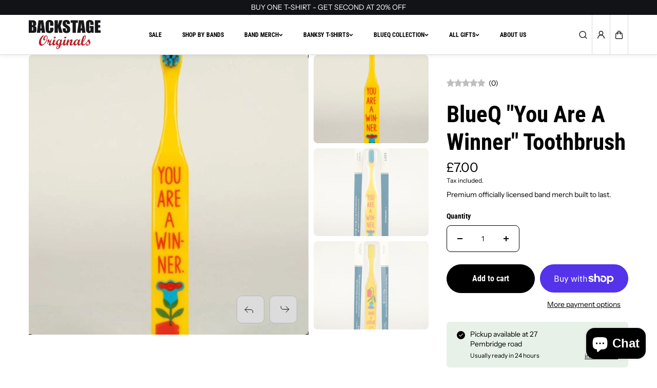

--- FILE ---
content_type: text/html; charset=utf-8
request_url: https://backstageoriginals.com/collections/blueq-toothbrush/products/blueq-you-are-a-winner-toothbrush
body_size: 78169
content:
<!doctype html>
<html class="no-js" lang="en">
  <head><!-- SEOAnt Speed Up Script --><script>
const AllowUrlArray_SEOAnt = ['cdn.nfcube.com', 'cdnv2.mycustomizer.com'];
const ForbidUrlArray_SEOAnt = [];
window.WhiteUrlArray_SEOAnt = AllowUrlArray_SEOAnt.map(src => new RegExp(src, 'i'));
window.BlackUrlArray_SEOAnt = ForbidUrlArray_SEOAnt.map(src => new RegExp(src, 'i'));
</script>
<script>
// Limit output
class AllowJsPlugin{constructor(e){const attrArr=["default","defer","async"];this.listener=this.handleListener.bind(this,e),this.jsArr=[],this.attribute=attrArr.reduce(((e,t)=>({...e,[t]:[]})),{});const t=this;e.forEach((e=>window.addEventListener(e,t.listener,{passive:!0})))}handleListener(e){const t=this;return e.forEach((e=>window.removeEventListener(e,t.listener))),"complete"===document.readyState?this.handleDOM():document.addEventListener("readystatechange",(e=>{if("complete"===e.target.readyState)return setTimeout(t.handleDOM.bind(t),1)}))}async handleDOM(){this.pauseEvent(),this.pauseJQuery(),this.getScripts(),this.beforeScripts();for(const e of Object.keys(this.attribute))await this.changeScripts(this.attribute[e]);for(const e of["DOMContentLoaded","readystatechange"])await this.requestRedraw(),document.dispatchEvent(new Event("allowJS-"+e));document.lightJSonreadystatechange&&document.lightJSonreadystatechange();for(const e of["DOMContentLoaded","load"])await this.requestRedraw(),window.dispatchEvent(new Event("allowJS-"+e));await this.requestRedraw(),window.lightJSonload&&window.lightJSonload(),await this.requestRedraw(),this.jsArr.forEach((e=>e(window).trigger("allowJS-jquery-load"))),window.dispatchEvent(new Event("allowJS-pageshow")),await this.requestRedraw(),window.lightJSonpageshow&&window.lightJSonpageshow()}async requestRedraw(){return new Promise((e=>requestAnimationFrame(e)))}getScripts(){document.querySelectorAll("script[type=AllowJs]").forEach((e=>{e.hasAttribute("src")?e.hasAttribute("async")&&e.async?this.attribute.async.push(e):e.hasAttribute("defer")&&e.defer?this.attribute.defer.push(e):this.attribute.default.push(e):this.attribute.default.push(e)}))}beforeScripts(){const e=this,t=Object.keys(this.attribute).reduce(((t,n)=>[...t,...e.attribute[n]]),[]),n=document.createDocumentFragment();t.forEach((e=>{const t=e.getAttribute("src");if(!t)return;const s=document.createElement("link");s.href=t,s.rel="preload",s.as="script",n.appendChild(s)})),document.head.appendChild(n)}async changeScripts(e){let t;for(;t=e.shift();)await this.requestRedraw(),new Promise((e=>{const n=document.createElement("script");[...t.attributes].forEach((e=>{"type"!==e.nodeName&&n.setAttribute(e.nodeName,e.nodeValue)})),t.hasAttribute("src")?(n.addEventListener("load",e),n.addEventListener("error",e)):(n.text=t.text,e()),t.parentNode.replaceChild(n,t)}))}pauseEvent(){const e={};[{obj:document,name:"DOMContentLoaded"},{obj:window,name:"DOMContentLoaded"},{obj:window,name:"load"},{obj:window,name:"pageshow"},{obj:document,name:"readystatechange"}].map((t=>function(t,n){function s(n){return e[t].list.indexOf(n)>=0?"allowJS-"+n:n}e[t]||(e[t]={list:[n],add:t.addEventListener,remove:t.removeEventListener},t.addEventListener=(...n)=>{n[0]=s(n[0]),e[t].add.apply(t,n)},t.removeEventListener=(...n)=>{n[0]=s(n[0]),e[t].remove.apply(t,n)})}(t.obj,t.name))),[{obj:document,name:"onreadystatechange"},{obj:window,name:"onpageshow"}].map((e=>function(e,t){let n=e[t];Object.defineProperty(e,t,{get:()=>n||function(){},set:s=>{e["allowJS"+t]=n=s}})}(e.obj,e.name)))}pauseJQuery(){const e=this;let t=window.jQuery;Object.defineProperty(window,"jQuery",{get:()=>t,set(n){if(!n||!n.fn||!e.jsArr.includes(n))return void(t=n);n.fn.ready=n.fn.init.prototype.ready=e=>{e.bind(document)(n)};const s=n.fn.on;n.fn.on=n.fn.init.prototype.on=function(...e){if(window!==this[0])return s.apply(this,e),this;const t=e=>e.split(" ").map((e=>"load"===e||0===e.indexOf("load.")?"allowJS-jquery-load":e)).join(" ");return"string"==typeof e[0]||e[0]instanceof String?(e[0]=t(e[0]),s.apply(this,e),this):("object"==typeof e[0]&&Object.keys(e[0]).forEach((n=>{delete Object.assign(e[0],{[t(n)]:e[0][n]})[n]})),s.apply(this,e),this)},e.jsArr.push(n),t=n}})}}new AllowJsPlugin(["keydown","wheel","mouseenter","mousemove","mouseleave","touchstart","touchmove","touchend"]);
</script>
<script>
"use strict";function SEOAnt_toConsumableArray(t){if(Array.isArray(t)){for(var e=0,r=Array(t.length);e<t.length;e++)r[e]=t[e];return r}return Array.from(t)}function _0x960a(t,e){var r=_0x3840();return(_0x960a=function(t,e){return t-=247,r[t]})(t,e)}function _0x3840(){var t=["defineProperties","application/javascript","preventDefault","4990555yeBSbh","addEventListener","set","setAttribute","bind","getAttribute","parentElement","WhiteUrlArray_SEOAnt","listener","toString","toLowerCase","every","touchend","SEOAnt scripts can't be lazy loaded","keydown","touchstart","removeChild","length","58IusxNw","BlackUrlArray_SEOAnt","observe","name","value","documentElement","wheel","warn","whitelist","map","tagName","402345HpbWDN","getOwnPropertyDescriptor","head","type","touchmove","removeEventListener","8160iwggKQ","call","beforescriptexecute","some","string","options","push","appendChild","blacklisted","querySelectorAll","5339295FeRgGa","4OtFDAr","filter","57211uwpiMx","nodeType","createElement","src","13296210cxmbJp",'script[type="',"1744290Faeint","test","forEach","script","blacklist","attributes","get","$&","744DdtCNR"];return(_0x3840=function(){return t})()}var _extends=Object.assign||function(t){for(var e=1;e<arguments.length;e++){var r=arguments[e];for(var n in r)Object.prototype.hasOwnProperty.call(r,n)&&(t[n]=r[n])}return t},_slicedToArray=function(){function t(t,e){var r=[],n=!0,o=!1,i=void 0;try{for(var a,c=t[Symbol.iterator]();!(n=(a=c.next()).done)&&(r.push(a.value),!e||r.length!==e);n=!0);}catch(t){o=!0,i=t}finally{try{!n&&c.return&&c.return()}finally{if(o)throw i}}return r}return function(e,r){if(Array.isArray(e))return e;if(Symbol.iterator in Object(e))return t(e,r);throw new TypeError("Invalid attempt to destructure non-iterable instance")}}(),_typeof="function"==typeof Symbol&&"symbol"==typeof Symbol.iterator?function(t){return typeof t}:function(t){return t&&"function"==typeof Symbol&&t.constructor===Symbol&&t!==Symbol.prototype?"symbol":typeof t};(function(t,e){for(var r=_0x960a,n=t();[];)try{if(531094===parseInt(r(306))/1+-parseInt(r(295))/2*(parseInt(r(312))/3)+-parseInt(r(257))/4*(parseInt(r(277))/5)+-parseInt(r(265))/6+-parseInt(r(259))/7*(-parseInt(r(273))/8)+-parseInt(r(256))/9+parseInt(r(263))/10)break;n.push(n.shift())}catch(t){n.push(n.shift())}})(_0x3840),function(){var t=_0x960a,e="javascript/blocked",r={blacklist:window[t(296)],whitelist:window[t(284)]},n={blacklisted:[]},o=function(n,o){return n&&(!o||o!==e)&&(!r.blacklist||r[t(269)][t(249)](function(e){return e[t(266)](n)}))&&(!r[t(303)]||r.whitelist[t(288)](function(e){return!e[t(266)](n)}))},i=function(e){var n=t,o=e[n(282)](n(262));return r[n(269)]&&r.blacklist[n(288)](function(t){return!t.test(o)})||r[n(303)]&&r.whitelist[n(249)](function(t){return t[n(266)](o)})},a=new MutationObserver(function(r){for(var i=t,a=0;a<r[i(294)];a++)for(var c=r[a].addedNodes,u=0;u<c.length;u++)!function(t){var r=c[t];if(1===r[i(260)]&&"SCRIPT"===r[i(305)]){var a=r[i(262)],u=r[i(309)];if(o(a,u)){n.blacklisted[i(252)]([r,r.type]),r[i(309)]=e;var s=function t(n){var o=i;r[o(282)](o(309))===e&&n[o(276)](),r[o(311)](o(248),t)};r[i(278)](i(248),s),r[i(283)]&&r[i(283)][i(293)](r)}}}(u)});a[t(297)](document[t(300)],{childList:!![],subtree:!![]});var c=/[|\{}()\[\]^$+*?.]/g,u=function(){for(var o=arguments.length,u=Array(o),s=0;s<o;s++)u[s]=arguments[s];var l=t;u[l(294)]<1?(r[l(269)]=[],r[l(303)]=[]):(r.blacklist&&(r[l(269)]=r.blacklist[l(258)](function(t){return u[l(288)](function(e){var r=l;return(void 0===e?"undefined":_typeof(e))===r(250)?!t.test(e):e instanceof RegExp?t.toString()!==e.toString():void 0})})),r[l(303)]&&(r[l(303)]=[].concat(SEOAnt_toConsumableArray(r[l(303)]),SEOAnt_toConsumableArray(u.map(function(t){var e=l;if("string"==typeof t){var n=t.replace(c,e(272)),o=".*"+n+".*";if(r[e(303)][e(288)](function(t){return t[e(286)]()!==o[e(286)]()}))return new RegExp(o)}else if(t instanceof RegExp&&r[e(303)][e(288)](function(r){return r[e(286)]()!==t.toString()}))return t;return null})[l(258)](Boolean)))));for(var f=document[l(255)](l(264)+e+'"]'),p=0;p<f[l(294)];p++){var y=f[p];i(y)&&(n[l(254)][l(252)]([y,l(275)]),y[l(283)][l(293)](y))}var v=0;[].concat(SEOAnt_toConsumableArray(n[l(254)]))[l(267)](function(t,e){var r=_slicedToArray(t,2),o=r[0],a=r[1],c=l;if(i(o)){for(var u=document.createElement("script"),s=0;s<o.attributes.length;s++){var f=o[c(270)][s];f[c(298)]!==c(262)&&f.name!==c(309)&&u.setAttribute(f.name,o.attributes[s][c(299)])}u[c(280)](c(262),o[c(262)]),u.setAttribute("type",a||c(275)),document[c(308)][c(253)](u),n[c(254)].splice(e-v,1),v++}}),r[l(269)]&&r.blacklist.length<1&&a.disconnect()},s=document.createElement,l={src:Object[t(307)](HTMLScriptElement.prototype,t(262)),type:Object[t(307)](HTMLScriptElement.prototype,t(309))};document[t(261)]=function(){for(var r=t,n=arguments.length,i=Array(n),a=0;a<n;a++)i[a]=arguments[a];if(i[0][r(287)]()!==r(268))return s[r(281)](document).apply(void 0,i);var c=s.bind(document).apply(void 0,i);try{Object[r(274)](c,{src:_extends({},l[r(262)],{set:function(t){var n=r;o(t,c[n(309)])&&l.type[n(279)][n(247)](this,e),l[n(262)][n(279)].call(this,t)}}),type:_extends({},l[r(309)],{get:function(){var t=r,n=l[t(309)][t(271)][t(247)](this);return n===e||o(this[t(262)],n)?null:n},set:function(t){var n=r,i=o(c[n(262)],c[n(309)])?e:t;l.type[n(279)][n(247)](this,i)}})}),c.setAttribute=function(t,e){var n=r;t===n(309)||t===n(262)?c[t]=e:HTMLScriptElement.prototype[n(280)][n(247)](c,t,e)}}catch(t){console[r(302)](r(290),t)}return c},[t(291),"mousemove",t(289),t(310),t(292),t(301)][t(304)](function(t){return{type:t,listener:function(){return u()},options:{passive:!![]}}}).forEach(function(e){var r=t;document[r(278)](e[r(309)],e[r(285)],e[r(251)])})}();
</script>
<!-- /SEOAnt Speed Up Script -->
    <meta charset="utf-8">
    <meta http-equiv="X-UA-Compatible" content="IE=edge">
    <meta name="viewport" content="width=device-width,initial-scale=1">
    <meta name="theme-color" content="">
    <link rel="canonical" href="https://backstageoriginals.com/products/blueq-you-are-a-winner-toothbrush">
    <meta name="robots" content="index, follow"><link
        rel="preconnect"
        href="https://fonts.shopifycdn.com"
        crossorigin
      ><title>
      BlueQ &quot;You Are A Winner&quot; Toothbrush - Backstage Originals
</title>

    
      <meta name="description" content="BlueQ &quot;You Are A Winner&quot; Toothbrush We believe in fairness and equality for all. Even on - Backstage Originals">
    

    
  
  <meta property="og:site_name" content="Backstage Originals">
  <meta property="og:url" content="https://backstageoriginals.com/products/blueq-you-are-a-winner-toothbrush">
  <meta property="og:title" content="BlueQ &quot;You Are A Winner&quot; Toothbrush - Backstage Originals">
  <meta property="og:type" content="product">
  <meta property="og:description" content="BlueQ &quot;You Are A Winner&quot; Toothbrush We believe in fairness and equality for all. Even on - Backstage Originals"><meta property="og:image" content="http://backstageoriginals.com/cdn/shop/products/480x640p720x960_1_59a34617-0e61-42fa-aa49-5e877630eb3e.jpg?v=1636038996">
    <meta property="og:image:secure_url" content="https://backstageoriginals.com/cdn/shop/products/480x640p720x960_1_59a34617-0e61-42fa-aa49-5e877630eb3e.jpg?v=1636038996">
    <meta property="og:image:width" content="480">
    <meta property="og:image:height" content="640"><meta property="og:price:amount" content="7.00">
    <meta property="og:price:currency" content="GBP"><meta name="twitter:card" content="summary_large_image">
  <meta name="twitter:title" content="BlueQ &quot;You Are A Winner&quot; Toothbrush - Backstage Originals">
  <meta name="twitter:description" content="BlueQ &quot;You Are A Winner&quot; Toothbrush We believe in fairness and equality for all. Even on - Backstage Originals">
  

    <script>window.performance && window.performance.mark && window.performance.mark('shopify.content_for_header.start');</script><meta name="google-site-verification" content="Eqr6Wi3icRI30bexw2dLtuqWhUjVvhrV1VHMBQrvszE">
<meta name="google-site-verification" content="5Z5ynlN-4pbpHMhtNMojVw1H2APxusOc4IEi9E5BN8E">
<meta name="facebook-domain-verification" content="5h5i7lo3ur0r5ffiszas31rgodgbu6">
<meta name="facebook-domain-verification" content="hyjdre6lvxopgcky08t1tbvavlz5p2">
<meta id="shopify-digital-wallet" name="shopify-digital-wallet" content="/9485022/digital_wallets/dialog">
<meta name="shopify-checkout-api-token" content="deeb3e1c07e4a40f3dd1f8d9c87ceb2a">
<meta id="in-context-paypal-metadata" data-shop-id="9485022" data-venmo-supported="false" data-environment="production" data-locale="en_US" data-paypal-v4="true" data-currency="GBP">
<link rel="alternate" type="application/json+oembed" href="https://backstageoriginals.com/products/blueq-you-are-a-winner-toothbrush.oembed">
<script async="async" src="/checkouts/internal/preloads.js?locale=en-GB"></script>
<link rel="preconnect" href="https://shop.app" crossorigin="anonymous">
<script async="async" src="https://shop.app/checkouts/internal/preloads.js?locale=en-GB&shop_id=9485022" crossorigin="anonymous"></script>
<script id="apple-pay-shop-capabilities" type="application/json">{"shopId":9485022,"countryCode":"GB","currencyCode":"GBP","merchantCapabilities":["supports3DS"],"merchantId":"gid:\/\/shopify\/Shop\/9485022","merchantName":"Backstage Originals","requiredBillingContactFields":["postalAddress","email","phone"],"requiredShippingContactFields":["postalAddress","email","phone"],"shippingType":"shipping","supportedNetworks":["visa","maestro","masterCard","amex","discover","elo"],"total":{"type":"pending","label":"Backstage Originals","amount":"1.00"},"shopifyPaymentsEnabled":true,"supportsSubscriptions":true}</script>
<script id="shopify-features" type="application/json">{"accessToken":"deeb3e1c07e4a40f3dd1f8d9c87ceb2a","betas":["rich-media-storefront-analytics"],"domain":"backstageoriginals.com","predictiveSearch":true,"shopId":9485022,"locale":"en"}</script>
<script>var Shopify = Shopify || {};
Shopify.shop = "backstage253.myshopify.com";
Shopify.locale = "en";
Shopify.currency = {"active":"GBP","rate":"1.0"};
Shopify.country = "GB";
Shopify.theme = {"name":"Updated copy of King","id":182223438204,"schema_name":"King","schema_version":"2.0.4","theme_store_id":2948,"role":"main"};
Shopify.theme.handle = "null";
Shopify.theme.style = {"id":null,"handle":null};
Shopify.cdnHost = "backstageoriginals.com/cdn";
Shopify.routes = Shopify.routes || {};
Shopify.routes.root = "/";</script>
<script type="module">!function(o){(o.Shopify=o.Shopify||{}).modules=!0}(window);</script>
<script>!function(o){function n(){var o=[];function n(){o.push(Array.prototype.slice.apply(arguments))}return n.q=o,n}var t=o.Shopify=o.Shopify||{};t.loadFeatures=n(),t.autoloadFeatures=n()}(window);</script>
<script>
  window.ShopifyPay = window.ShopifyPay || {};
  window.ShopifyPay.apiHost = "shop.app\/pay";
  window.ShopifyPay.redirectState = null;
</script>
<script id="shop-js-analytics" type="application/json">{"pageType":"product"}</script>
<script defer="defer" async type="module" src="//backstageoriginals.com/cdn/shopifycloud/shop-js/modules/v2/client.init-shop-cart-sync_IZsNAliE.en.esm.js"></script>
<script defer="defer" async type="module" src="//backstageoriginals.com/cdn/shopifycloud/shop-js/modules/v2/chunk.common_0OUaOowp.esm.js"></script>
<script type="module">
  await import("//backstageoriginals.com/cdn/shopifycloud/shop-js/modules/v2/client.init-shop-cart-sync_IZsNAliE.en.esm.js");
await import("//backstageoriginals.com/cdn/shopifycloud/shop-js/modules/v2/chunk.common_0OUaOowp.esm.js");

  window.Shopify.SignInWithShop?.initShopCartSync?.({"fedCMEnabled":true,"windoidEnabled":true});

</script>
<script>
  window.Shopify = window.Shopify || {};
  if (!window.Shopify.featureAssets) window.Shopify.featureAssets = {};
  window.Shopify.featureAssets['shop-js'] = {"shop-cart-sync":["modules/v2/client.shop-cart-sync_DLOhI_0X.en.esm.js","modules/v2/chunk.common_0OUaOowp.esm.js"],"init-fed-cm":["modules/v2/client.init-fed-cm_C6YtU0w6.en.esm.js","modules/v2/chunk.common_0OUaOowp.esm.js"],"shop-button":["modules/v2/client.shop-button_BCMx7GTG.en.esm.js","modules/v2/chunk.common_0OUaOowp.esm.js"],"shop-cash-offers":["modules/v2/client.shop-cash-offers_BT26qb5j.en.esm.js","modules/v2/chunk.common_0OUaOowp.esm.js","modules/v2/chunk.modal_CGo_dVj3.esm.js"],"init-windoid":["modules/v2/client.init-windoid_B9PkRMql.en.esm.js","modules/v2/chunk.common_0OUaOowp.esm.js"],"init-shop-email-lookup-coordinator":["modules/v2/client.init-shop-email-lookup-coordinator_DZkqjsbU.en.esm.js","modules/v2/chunk.common_0OUaOowp.esm.js"],"shop-toast-manager":["modules/v2/client.shop-toast-manager_Di2EnuM7.en.esm.js","modules/v2/chunk.common_0OUaOowp.esm.js"],"shop-login-button":["modules/v2/client.shop-login-button_BtqW_SIO.en.esm.js","modules/v2/chunk.common_0OUaOowp.esm.js","modules/v2/chunk.modal_CGo_dVj3.esm.js"],"avatar":["modules/v2/client.avatar_BTnouDA3.en.esm.js"],"pay-button":["modules/v2/client.pay-button_CWa-C9R1.en.esm.js","modules/v2/chunk.common_0OUaOowp.esm.js"],"init-shop-cart-sync":["modules/v2/client.init-shop-cart-sync_IZsNAliE.en.esm.js","modules/v2/chunk.common_0OUaOowp.esm.js"],"init-customer-accounts":["modules/v2/client.init-customer-accounts_DenGwJTU.en.esm.js","modules/v2/client.shop-login-button_BtqW_SIO.en.esm.js","modules/v2/chunk.common_0OUaOowp.esm.js","modules/v2/chunk.modal_CGo_dVj3.esm.js"],"init-shop-for-new-customer-accounts":["modules/v2/client.init-shop-for-new-customer-accounts_JdHXxpS9.en.esm.js","modules/v2/client.shop-login-button_BtqW_SIO.en.esm.js","modules/v2/chunk.common_0OUaOowp.esm.js","modules/v2/chunk.modal_CGo_dVj3.esm.js"],"init-customer-accounts-sign-up":["modules/v2/client.init-customer-accounts-sign-up_D6__K_p8.en.esm.js","modules/v2/client.shop-login-button_BtqW_SIO.en.esm.js","modules/v2/chunk.common_0OUaOowp.esm.js","modules/v2/chunk.modal_CGo_dVj3.esm.js"],"checkout-modal":["modules/v2/client.checkout-modal_C_ZQDY6s.en.esm.js","modules/v2/chunk.common_0OUaOowp.esm.js","modules/v2/chunk.modal_CGo_dVj3.esm.js"],"shop-follow-button":["modules/v2/client.shop-follow-button_XetIsj8l.en.esm.js","modules/v2/chunk.common_0OUaOowp.esm.js","modules/v2/chunk.modal_CGo_dVj3.esm.js"],"lead-capture":["modules/v2/client.lead-capture_DvA72MRN.en.esm.js","modules/v2/chunk.common_0OUaOowp.esm.js","modules/v2/chunk.modal_CGo_dVj3.esm.js"],"shop-login":["modules/v2/client.shop-login_ClXNxyh6.en.esm.js","modules/v2/chunk.common_0OUaOowp.esm.js","modules/v2/chunk.modal_CGo_dVj3.esm.js"],"payment-terms":["modules/v2/client.payment-terms_CNlwjfZz.en.esm.js","modules/v2/chunk.common_0OUaOowp.esm.js","modules/v2/chunk.modal_CGo_dVj3.esm.js"]};
</script>
<script>(function() {
  var isLoaded = false;
  function asyncLoad() {
    if (isLoaded) return;
    isLoaded = true;
    var urls = ["https:\/\/chimpstatic.com\/mcjs-connected\/js\/users\/7c96c02e2c368efc6b7d76987\/6a609e82c26b674c8c4fe6517.js?shop=backstage253.myshopify.com","https:\/\/ecommplugins-scripts.trustpilot.com\/v2.1\/js\/header.min.js?settings=eyJrZXkiOiJ5S3hXek5YWGtBb2FLendUIn0=\u0026shop=backstage253.myshopify.com","https:\/\/ecommplugins-trustboxsettings.trustpilot.com\/backstage253.myshopify.com.js?settings=1612780910828\u0026shop=backstage253.myshopify.com","https:\/\/js.smile.io\/v1\/smile-shopify.js?shop=backstage253.myshopify.com","https:\/\/d23dclunsivw3h.cloudfront.net\/redirect-app.js?shop=backstage253.myshopify.com","https:\/\/widget.trustpilot.com\/bootstrap\/v5\/tp.widget.sync.bootstrap.min.js?shop=backstage253.myshopify.com","\/\/www.powr.io\/powr.js?powr-token=backstage253.myshopify.com\u0026external-type=shopify\u0026shop=backstage253.myshopify.com","https:\/\/logos.goodapps.io\/goodapps.js?domain=https:\/\/logos.goodapps.io\/\u0026aws=https:\/\/s3-us-west-2.amazonaws.com\/goodapps-logo-p1\/\u0026shop=backstage253.myshopify.com","https:\/\/shy.elfsight.com\/p\/platform.js?shop=backstage253.myshopify.com","https:\/\/cdn.shopify.com\/s\/files\/1\/0948\/5022\/t\/32\/assets\/booster_eu_cookie_9485022.js?v=1627813890\u0026shop=backstage253.myshopify.com","https:\/\/omnisnippet1.com\/inShop\/Embed\/shopify.js?shop=backstage253.myshopify.com","https:\/\/tools.luckyorange.com\/core\/lo.js?site-id=984baa1b\u0026shop=backstage253.myshopify.com","https:\/\/chimpstatic.com\/mcjs-connected\/js\/users\/a944af6e7dc76ae571188213b\/01832581840737225a0f94dd0.js?shop=backstage253.myshopify.com"];
    for (var i = 0; i < urls.length; i++) {
      var s = document.createElement('script');
      s.type = 'text/javascript';
      if (AllowUrlArray_SEOAnt.filter(u => urls[i].indexOf(u) > -1).length === 0) s.type = 'AllowJs'; s.async = true;
      s.src = urls[i];
      var x = document.getElementsByTagName('script')[0];
      x.parentNode.insertBefore(s, x);
    }
  };
  if(window.attachEvent) {
    window.attachEvent('onload', asyncLoad);
  } else {
    window.addEventListener('load', asyncLoad, false);
  }
})();</script>
<script id="__st">var __st={"a":9485022,"offset":0,"reqid":"bfa9498c-8376-4db9-b218-d73bae544670-1768517676","pageurl":"backstageoriginals.com\/collections\/blueq-toothbrush\/products\/blueq-you-are-a-winner-toothbrush","u":"d6fc0c4162be","p":"product","rtyp":"product","rid":7434234953975};</script>
<script>window.ShopifyPaypalV4VisibilityTracking = true;</script>
<script id="captcha-bootstrap">!function(){'use strict';const t='contact',e='account',n='new_comment',o=[[t,t],['blogs',n],['comments',n],[t,'customer']],c=[[e,'customer_login'],[e,'guest_login'],[e,'recover_customer_password'],[e,'create_customer']],r=t=>t.map((([t,e])=>`form[action*='/${t}']:not([data-nocaptcha='true']) input[name='form_type'][value='${e}']`)).join(','),a=t=>()=>t?[...document.querySelectorAll(t)].map((t=>t.form)):[];function s(){const t=[...o],e=r(t);return a(e)}const i='password',u='form_key',d=['recaptcha-v3-token','g-recaptcha-response','h-captcha-response',i],f=()=>{try{return window.sessionStorage}catch{return}},m='__shopify_v',_=t=>t.elements[u];function p(t,e,n=!1){try{const o=window.sessionStorage,c=JSON.parse(o.getItem(e)),{data:r}=function(t){const{data:e,action:n}=t;return t[m]||n?{data:e,action:n}:{data:t,action:n}}(c);for(const[e,n]of Object.entries(r))t.elements[e]&&(t.elements[e].value=n);n&&o.removeItem(e)}catch(o){console.error('form repopulation failed',{error:o})}}const l='form_type',E='cptcha';function T(t){t.dataset[E]=!0}const w=window,h=w.document,L='Shopify',v='ce_forms',y='captcha';let A=!1;((t,e)=>{const n=(g='f06e6c50-85a8-45c8-87d0-21a2b65856fe',I='https://cdn.shopify.com/shopifycloud/storefront-forms-hcaptcha/ce_storefront_forms_captcha_hcaptcha.v1.5.2.iife.js',D={infoText:'Protected by hCaptcha',privacyText:'Privacy',termsText:'Terms'},(t,e,n)=>{const o=w[L][v],c=o.bindForm;if(c)return c(t,g,e,D).then(n);var r;o.q.push([[t,g,e,D],n]),r=I,A||(h.body.append(Object.assign(h.createElement('script'),{id:'captcha-provider',async:!0,src:r})),A=!0)});var g,I,D;w[L]=w[L]||{},w[L][v]=w[L][v]||{},w[L][v].q=[],w[L][y]=w[L][y]||{},w[L][y].protect=function(t,e){n(t,void 0,e),T(t)},Object.freeze(w[L][y]),function(t,e,n,w,h,L){const[v,y,A,g]=function(t,e,n){const i=e?o:[],u=t?c:[],d=[...i,...u],f=r(d),m=r(i),_=r(d.filter((([t,e])=>n.includes(e))));return[a(f),a(m),a(_),s()]}(w,h,L),I=t=>{const e=t.target;return e instanceof HTMLFormElement?e:e&&e.form},D=t=>v().includes(t);t.addEventListener('submit',(t=>{const e=I(t);if(!e)return;const n=D(e)&&!e.dataset.hcaptchaBound&&!e.dataset.recaptchaBound,o=_(e),c=g().includes(e)&&(!o||!o.value);(n||c)&&t.preventDefault(),c&&!n&&(function(t){try{if(!f())return;!function(t){const e=f();if(!e)return;const n=_(t);if(!n)return;const o=n.value;o&&e.removeItem(o)}(t);const e=Array.from(Array(32),(()=>Math.random().toString(36)[2])).join('');!function(t,e){_(t)||t.append(Object.assign(document.createElement('input'),{type:'hidden',name:u})),t.elements[u].value=e}(t,e),function(t,e){const n=f();if(!n)return;const o=[...t.querySelectorAll(`input[type='${i}']`)].map((({name:t})=>t)),c=[...d,...o],r={};for(const[a,s]of new FormData(t).entries())c.includes(a)||(r[a]=s);n.setItem(e,JSON.stringify({[m]:1,action:t.action,data:r}))}(t,e)}catch(e){console.error('failed to persist form',e)}}(e),e.submit())}));const S=(t,e)=>{t&&!t.dataset[E]&&(n(t,e.some((e=>e===t))),T(t))};for(const o of['focusin','change'])t.addEventListener(o,(t=>{const e=I(t);D(e)&&S(e,y())}));const B=e.get('form_key'),M=e.get(l),P=B&&M;t.addEventListener('DOMContentLoaded',(()=>{const t=y();if(P)for(const e of t)e.elements[l].value===M&&p(e,B);[...new Set([...A(),...v().filter((t=>'true'===t.dataset.shopifyCaptcha))])].forEach((e=>S(e,t)))}))}(h,new URLSearchParams(w.location.search),n,t,e,['guest_login'])})(!0,!0)}();</script>
<script integrity="sha256-4kQ18oKyAcykRKYeNunJcIwy7WH5gtpwJnB7kiuLZ1E=" data-source-attribution="shopify.loadfeatures" defer="defer" src="//backstageoriginals.com/cdn/shopifycloud/storefront/assets/storefront/load_feature-a0a9edcb.js" crossorigin="anonymous"></script>
<script crossorigin="anonymous" defer="defer" src="//backstageoriginals.com/cdn/shopifycloud/storefront/assets/shopify_pay/storefront-65b4c6d7.js?v=20250812"></script>
<script data-source-attribution="shopify.dynamic_checkout.dynamic.init">var Shopify=Shopify||{};Shopify.PaymentButton=Shopify.PaymentButton||{isStorefrontPortableWallets:!0,init:function(){window.Shopify.PaymentButton.init=function(){};var t=document.createElement("script");t.src="https://backstageoriginals.com/cdn/shopifycloud/portable-wallets/latest/portable-wallets.en.js",t.type="module",document.head.appendChild(t)}};
</script>
<script data-source-attribution="shopify.dynamic_checkout.buyer_consent">
  function portableWalletsHideBuyerConsent(e){var t=document.getElementById("shopify-buyer-consent"),n=document.getElementById("shopify-subscription-policy-button");t&&n&&(t.classList.add("hidden"),t.setAttribute("aria-hidden","true"),n.removeEventListener("click",e))}function portableWalletsShowBuyerConsent(e){var t=document.getElementById("shopify-buyer-consent"),n=document.getElementById("shopify-subscription-policy-button");t&&n&&(t.classList.remove("hidden"),t.removeAttribute("aria-hidden"),n.addEventListener("click",e))}window.Shopify?.PaymentButton&&(window.Shopify.PaymentButton.hideBuyerConsent=portableWalletsHideBuyerConsent,window.Shopify.PaymentButton.showBuyerConsent=portableWalletsShowBuyerConsent);
</script>
<script>
  function portableWalletsCleanup(e){e&&e.src&&console.error("Failed to load portable wallets script "+e.src);var t=document.querySelectorAll("shopify-accelerated-checkout .shopify-payment-button__skeleton, shopify-accelerated-checkout-cart .wallet-cart-button__skeleton"),e=document.getElementById("shopify-buyer-consent");for(let e=0;e<t.length;e++)t[e].remove();e&&e.remove()}function portableWalletsNotLoadedAsModule(e){e instanceof ErrorEvent&&"string"==typeof e.message&&e.message.includes("import.meta")&&"string"==typeof e.filename&&e.filename.includes("portable-wallets")&&(window.removeEventListener("error",portableWalletsNotLoadedAsModule),window.Shopify.PaymentButton.failedToLoad=e,"loading"===document.readyState?document.addEventListener("DOMContentLoaded",window.Shopify.PaymentButton.init):window.Shopify.PaymentButton.init())}window.addEventListener("error",portableWalletsNotLoadedAsModule);
</script>

<script type="module" src="https://backstageoriginals.com/cdn/shopifycloud/portable-wallets/latest/portable-wallets.en.js" onError="portableWalletsCleanup(this)" crossorigin="anonymous"></script>
<script nomodule>
  document.addEventListener("DOMContentLoaded", portableWalletsCleanup);
</script>

<script id='scb4127' type='text/javascript' async='' src='https://backstageoriginals.com/cdn/shopifycloud/privacy-banner/storefront-banner.js'></script><link id="shopify-accelerated-checkout-styles" rel="stylesheet" media="screen" href="https://backstageoriginals.com/cdn/shopifycloud/portable-wallets/latest/accelerated-checkout-backwards-compat.css" crossorigin="anonymous">
<style id="shopify-accelerated-checkout-cart">
        #shopify-buyer-consent {
  margin-top: 1em;
  display: inline-block;
  width: 100%;
}

#shopify-buyer-consent.hidden {
  display: none;
}

#shopify-subscription-policy-button {
  background: none;
  border: none;
  padding: 0;
  text-decoration: underline;
  font-size: inherit;
  cursor: pointer;
}

#shopify-subscription-policy-button::before {
  box-shadow: none;
}

      </style>
<script id="sections-script" data-sections="main-product,footer" defer="defer" src="//backstageoriginals.com/cdn/shop/t/45/compiled_assets/scripts.js?11978"></script>
<script>window.performance && window.performance.mark && window.performance.mark('shopify.content_for_header.end');</script>
    
<style data-shopify>
  @font-face {
  font-family: "Instrument Sans";
  font-weight: 400;
  font-style: normal;
  font-display: swap;
  src: url("//backstageoriginals.com/cdn/fonts/instrument_sans/instrumentsans_n4.db86542ae5e1596dbdb28c279ae6c2086c4c5bfa.woff2") format("woff2"),
       url("//backstageoriginals.com/cdn/fonts/instrument_sans/instrumentsans_n4.510f1b081e58d08c30978f465518799851ef6d8b.woff") format("woff");
}

  @font-face {
  font-family: "Instrument Sans";
  font-weight: 700;
  font-style: normal;
  font-display: swap;
  src: url("//backstageoriginals.com/cdn/fonts/instrument_sans/instrumentsans_n7.e4ad9032e203f9a0977786c356573ced65a7419a.woff2") format("woff2"),
       url("//backstageoriginals.com/cdn/fonts/instrument_sans/instrumentsans_n7.b9e40f166fb7639074ba34738101a9d2990bb41a.woff") format("woff");
}

  @font-face {
  font-family: "Instrument Sans";
  font-weight: 400;
  font-style: italic;
  font-display: swap;
  src: url("//backstageoriginals.com/cdn/fonts/instrument_sans/instrumentsans_i4.028d3c3cd8d085648c808ceb20cd2fd1eb3560e5.woff2") format("woff2"),
       url("//backstageoriginals.com/cdn/fonts/instrument_sans/instrumentsans_i4.7e90d82df8dee29a99237cd19cc529d2206706a2.woff") format("woff");
}

  @font-face {
  font-family: "Instrument Sans";
  font-weight: 700;
  font-style: italic;
  font-display: swap;
  src: url("//backstageoriginals.com/cdn/fonts/instrument_sans/instrumentsans_i7.d6063bb5d8f9cbf96eace9e8801697c54f363c6a.woff2") format("woff2"),
       url("//backstageoriginals.com/cdn/fonts/instrument_sans/instrumentsans_i7.ce33afe63f8198a3ac4261b826b560103542cd36.woff") format("woff");
}


  @font-face {
  font-family: "Roboto Condensed";
  font-weight: 700;
  font-style: normal;
  font-display: swap;
  src: url("//backstageoriginals.com/cdn/fonts/roboto_condensed/robotocondensed_n7.0c73a613503672be244d2f29ab6ddd3fc3cc69ae.woff2") format("woff2"),
       url("//backstageoriginals.com/cdn/fonts/roboto_condensed/robotocondensed_n7.ef6ece86ba55f49c27c4904a493c283a40f3a66e.woff") format("woff");
}

  @font-face {
  font-family: "Roboto Condensed";
  font-weight: 700;
  font-style: normal;
  font-display: swap;
  src: url("//backstageoriginals.com/cdn/fonts/roboto_condensed/robotocondensed_n7.0c73a613503672be244d2f29ab6ddd3fc3cc69ae.woff2") format("woff2"),
       url("//backstageoriginals.com/cdn/fonts/roboto_condensed/robotocondensed_n7.ef6ece86ba55f49c27c4904a493c283a40f3a66e.woff") format("woff");
}

  @font-face {
  font-family: "Roboto Condensed";
  font-weight: 700;
  font-style: italic;
  font-display: swap;
  src: url("//backstageoriginals.com/cdn/fonts/roboto_condensed/robotocondensed_i7.bed9f3a01efda68cdff8b63e6195c957a0da68cb.woff2") format("woff2"),
       url("//backstageoriginals.com/cdn/fonts/roboto_condensed/robotocondensed_i7.9ca5759a0bcf75a82b270218eab4c83ec254abf8.woff") format("woff");
}

  

  @font-face {
  font-family: "Playfair Display";
  font-weight: 400;
  font-style: normal;
  font-display: swap;
  src: url("//backstageoriginals.com/cdn/fonts/playfair_display/playfairdisplay_n4.9980f3e16959dc89137cc1369bfc3ae98af1deb9.woff2") format("woff2"),
       url("//backstageoriginals.com/cdn/fonts/playfair_display/playfairdisplay_n4.c562b7c8e5637886a811d2a017f9e023166064ee.woff") format("woff");
}

  @font-face {
  font-family: "Playfair Display";
  font-weight: 700;
  font-style: normal;
  font-display: swap;
  src: url("//backstageoriginals.com/cdn/fonts/playfair_display/playfairdisplay_n7.592b3435e0fff3f50b26d410c73ae7ec893f6910.woff2") format("woff2"),
       url("//backstageoriginals.com/cdn/fonts/playfair_display/playfairdisplay_n7.998b1417dec711058cce2abb61a0b8c59066498f.woff") format("woff");
}

  @font-face {
  font-family: "Playfair Display";
  font-weight: 400;
  font-style: italic;
  font-display: swap;
  src: url("//backstageoriginals.com/cdn/fonts/playfair_display/playfairdisplay_i4.804ea8da9192aaed0368534aa085b3c1f3411619.woff2") format("woff2"),
       url("//backstageoriginals.com/cdn/fonts/playfair_display/playfairdisplay_i4.5538cb7a825d13d8a2333cd8a94065a93a95c710.woff") format("woff");
}

  
  :root {
    --body_font_family: "Instrument Sans", sans-serif;
    --body_font_weight: 400;
    --body_font_style: normal;
    --body_font_line_height: 1.4;
    --body_letter_spacing: 0.0em;
    --body_font_scale: 1.0;

    --heading_font_family: "Roboto Condensed", sans-serif;
    --heading_font_style: normal;
    --heading_font_weight: 700;
    --heading_font_line_height: 1.2;
    --heading_letter_spacing: -0.025em;
    --heading_font_scale: 1.0;

    --accent_font_family: "Playfair Display", serif;
    --accent_font_weight: 400;
    --accent_font_style: normal;
    --accent_font_line_height: 1;
    --accent_letter_spacing: -0.075em;
    --accent_font_scale: 1.0;


    --header_background: #ffffff;
    --header_alternate_background: #ffffff;
    --header_color: #000000;
    --header_border_color:0,0,0;
    --header_hover_color: #969696;
    --submenu_background: #ffffff;
    --submenu_color: #000000;
    --submenu_hover_color: #030303;
    --submenu_border: #f4f4f4;
    --header_icon_color: #000000;


    --footer_background:#1d1f25;
    --footer_edge: #ffffff;
    --footer_border:#2a2d33;
    --footer_heading_color: #ffffff;
    --footer_color:#a3a3a3;
    --footer_link_color:#a3a3a3;
    --footer_hover_color:#faf7f6;
    --footer_form_text:#b8b8c5;
    --footer_form_border:#1f1f1f;
    --footer_form_button_text:#151522;
    --footer_form_button_background:#ffc83a;

    --short_menu_color: #000000;
    --short_menu_background: #acfc6d;

    
      --button_font_family: var(--heading_font_family);
      --button_font_weight: var(--heading_font_weight);
      --button_font_style: var(--heading_font_style);
    

    --button_radius: 50px;
    --button_text_transform: unset;
    --slider_arrow_width: 54px;
    --slider_icon_width: 64px;
    --slider_navigation_radius: 10px;
    --page_overlay_opacity: 0.6;
    --page_overlay_background: 0,0, 0;


    --sale_badge_text_color: #ffffff;
    --sale_badge_bg: #000000;
    --preorder_badge_text_color: #ffffff;
    --preorder_badge_bg: #000000;
    --soldout_badge_text_color: #ffffff;
    --soldout_badge_bg: #000000;
    --custom_badge_text_color: #ffffff;
    --custom_badge_bg: #000000;
    --discount_price_text: #ffffff;
    --discount_price_background: #D63A2F;

    --color_success_text: #1F9C24;
    --color_error_text: #ff2828;
    --color_warning_text: #f9b32e;
    --color_info_text: #f9b32e;



    /* section wise */
    --top_spacing: 0;
    --bottom_spacing: 0;
    /* layout */
    --product_card_radius: 14px;
    --product_card_column_gap: 20px;
    --card_radius: 30px;
    --form_radius: 8px;
    --badge_bg:#000;
    --xsmall_text: calc(var(--body_font_scale) * 10px);
    --small_text: calc(var(--body_font_scale) * 12px);
    --text: calc(var(--body_font_scale) * 14px);
    --medium_text: calc(var(--body_font_scale) * 16px);
    --large_text: calc(var(--body_font_scale) * 18px);
    --xlarge_text: calc(var(--body_font_scale) * 20px);
    --h1: calc(var(--heading_font_scale) * 95px);
    --h2: calc(var(--heading_font_scale) * 75px);
    --h3: calc(var(--heading_font_scale) * 65px);
    --h4: calc(var(--heading_font_scale) * 45px);
    --h5: calc(var(--heading_font_scale) * 35px);
    --h6: calc(var(--heading_font_scale) * 25px);


  }

  
    :root,.scheme-primary{
      --body_background: #ffffff;
      
        --body_background_gradient: #ffffff;
      
      --body_alternate_background: #ededee;
      --border_color: #e4e4e4;
      --heading_color: #000000;
      --text_color: #191919;
      --link_color: #000000;
      --highlight_color: #000000;
      --highlight_background: rgba(0,0,0,0);
      --button_background: #000000;
      --button_text: #ffffff;
      --button_border: #000000;
      --button_background_hover: #515151;
      --button_text_hover: #ffffff;
      --button_border_hover: #515151;

      --secondary_button_background: #000000;
      --secondary_button_text: #ffffff;
      --secondary_button_border: #000000;
      --secondary_button_background_hover: #ffffff;
      --secondary_button_text_hover: #000000;
      --secondary_button_border_hover: #030303;

      --image_bg: rgba(0,0,0,0);
      --image_overlay_background: 0, 0, 0;

      --image_overlay_heading: #ffffff;
      --image_overlay_text: #ffffff;

      --card_background: #eeeeee;
      --edge_background: #f4f4f4;
      --product_card_background: #ffffff;
      --product_card_border: #eaeaea;
      --slider_icon_background: #dcdcdc;
      --slider_icon_color: #000000;
      --slider_arrow_border: #b7b7b7;

      --form_border: #000000;
      --form_background: #ffffff;
      --form_text: #000000;
    }
  
    .scheme-secondary{
      --body_background: #121316;
      
        --body_background_gradient: #121316;
      
      --body_alternate_background: #121316;
      --border_color: #cccccc;
      --heading_color: #ffffff;
      --text_color: #ffffff;
      --link_color: #ffffff;
      --highlight_color: #ffffff;
      --highlight_background: rgba(0,0,0,0);
      --button_background: #ffffff;
      --button_text: #000000;
      --button_border: #ffffff;
      --button_background_hover: #dbe112;
      --button_text_hover: #000000;
      --button_border_hover: #dbe112;

      --secondary_button_background: #ffffff;
      --secondary_button_text: #000000;
      --secondary_button_border: #ffffff;
      --secondary_button_background_hover: #000000;
      --secondary_button_text_hover: #ffffff;
      --secondary_button_border_hover: #ffffff;

      --image_bg: #f0eceb;
      --image_overlay_background: 18, 19, 22;

      --image_overlay_heading: #ffffff;
      --image_overlay_text: #ffffff;

      --card_background: #eeeeee;
      --edge_background: #ffffff;
      --product_card_background: #ffffff;
      --product_card_border: #ffffff;
      --slider_icon_background: #ffffff;
      --slider_icon_color: #000000;
      --slider_arrow_border: #ffffff;

      --form_border: #bab9b9;
      --form_background: #ffffff;
      --form_text: #000000;
    }
  
    .scheme-tertiary{
      --body_background: #f4c518;
      
        --body_background_gradient: #f4c518;
      
      --body_alternate_background: #000000;
      --border_color: #000000;
      --heading_color: #000000;
      --text_color: #000000;
      --link_color: #000000;
      --highlight_color: #000000;
      --highlight_background: rgba(0,0,0,0);
      --button_background: #ffffff;
      --button_text: #000000;
      --button_border: #ffffff;
      --button_background_hover: #ffffff;
      --button_text_hover: #000000;
      --button_border_hover: #000000;

      --secondary_button_background: #000000;
      --secondary_button_text: #ffffff;
      --secondary_button_border: #000000;
      --secondary_button_background_hover: #dbe112;
      --secondary_button_text_hover: #000000;
      --secondary_button_border_hover: #dbe112;

      --image_bg: #f0eceb;
      --image_overlay_background: 0, 0, 0;

      --image_overlay_heading: #ffffff;
      --image_overlay_text: #ffffff;

      --card_background: #baecbc;
      --edge_background: #f4f4f4;
      --product_card_background: #ffffff;
      --product_card_border: #ffffff;
      --slider_icon_background: #ffffff;
      --slider_icon_color: #000000;
      --slider_arrow_border: #ffffff;

      --form_border: #bab9b9;
      --form_background: #ffffff;
      --form_text: #000000;
    }
  
    .scheme-quaternary{
      --body_background: #f4f4f4;
      
        --body_background_gradient: #f4f4f4;
      
      --body_alternate_background: #ffffff;
      --border_color: #e9e9e9;
      --heading_color: #000000;
      --text_color: #3b3b3b;
      --link_color: #000000;
      --highlight_color: #000000;
      --highlight_background: #000000;
      --button_background: #000000;
      --button_text: #ffffff;
      --button_border: #000000;
      --button_background_hover: #93f149;
      --button_text_hover: #030303;
      --button_border_hover: #93f149;

      --secondary_button_background: #000000;
      --secondary_button_text: #ffffff;
      --secondary_button_border: #000000;
      --secondary_button_background_hover: #93f149;
      --secondary_button_text_hover: #000000;
      --secondary_button_border_hover: #93f149;

      --image_bg: rgba(0,0,0,0);
      --image_overlay_background: 0, 0, 0;

      --image_overlay_heading: #ffffff;
      --image_overlay_text: #ffffff;

      --card_background: #ffffff;
      --edge_background: #ffffff;
      --product_card_background: #ffffff;
      --product_card_border: #ffffff;
      --slider_icon_background: #ffffff;
      --slider_icon_color: #000000;
      --slider_arrow_border: #ffffff;

      --form_border: #000000;
      --form_background: #f4f4f4;
      --form_text: #000000;
    }
  
    .scheme-quinary{
      --body_background: #1d1d1d;
      
        --body_background_gradient: #1d1d1d;
      
      --body_alternate_background: #ffffff;
      --border_color: #e9e3de;
      --heading_color: #1d1a14;
      --text_color: #545454;
      --link_color: #000000;
      --highlight_color: #0917ef;
      --highlight_background: rgba(0,0,0,0);
      --button_background: #ffffff;
      --button_text: #000000;
      --button_border: #ffffff;
      --button_background_hover: #dbe112;
      --button_text_hover: #000000;
      --button_border_hover: #dbe112;

      --secondary_button_background: #000000;
      --secondary_button_text: #ffffff;
      --secondary_button_border: #000000;
      --secondary_button_background_hover: #dbe112;
      --secondary_button_text_hover: #000000;
      --secondary_button_border_hover: #dbe112;

      --image_bg: #eeeeee;
      --image_overlay_background: 29, 26, 20;

      --image_overlay_heading: #ffffff;
      --image_overlay_text: #ffffff;

      --card_background: #eeeeee;
      --edge_background: #ffffff;
      --product_card_background: #ffffff;
      --product_card_border: #eae6e4;
      --slider_icon_background: #ffffff;
      --slider_icon_color: #000000;
      --slider_arrow_border: #000000;

      --form_border: #f4f6f2;
      --form_background: #f4f6f2;
      --form_text: #000000;
    }
  
    .scheme-senary{
      --body_background: #ffffff;
      
        --body_background_gradient: #ffffff;
      
      --body_alternate_background: #dbe112;
      --border_color: #151522;
      --heading_color: #000000;
      --text_color: #151522;
      --link_color: #000000;
      --highlight_color: #0917ef;
      --highlight_background: rgba(0,0,0,0);
      --button_background: #ffffff;
      --button_text: #000000;
      --button_border: #ffffff;
      --button_background_hover: #dbe112;
      --button_text_hover: #000000;
      --button_border_hover: #dbe112;

      --secondary_button_background: #ffffff;
      --secondary_button_text: #151522;
      --secondary_button_border: #000000;
      --secondary_button_background_hover: #dbe112;
      --secondary_button_text_hover: #000000;
      --secondary_button_border_hover: #dbe112;

      --image_bg: #ffffff;
      --image_overlay_background: 0, 0, 0;

      --image_overlay_heading: #ffffff;
      --image_overlay_text: #ffffff;

      --card_background: #000000;
      --edge_background: #ffffff;
      --product_card_background: #ffffff;
      --product_card_border: #ffffff;
      --slider_icon_background: #ffffff;
      --slider_icon_color: #000000;
      --slider_arrow_border: #ffffff;

      --form_border: #f4f6f2;
      --form_background: #f4f6f2;
      --form_text: #000000;
    }
  
    .scheme-septenary{
      --body_background: #ffffff;
      
        --body_background_gradient: #ffffff;
      
      --body_alternate_background: #ffffff;
      --border_color: #000000;
      --heading_color: #000000;
      --text_color: #000000;
      --link_color: #000000;
      --highlight_color: #000000;
      --highlight_background: rgba(0,0,0,0);
      --button_background: #000000;
      --button_text: #ffffff;
      --button_border: #000000;
      --button_background_hover: #dbe112;
      --button_text_hover: #000000;
      --button_border_hover: #dbe112;

      --secondary_button_background: #000000;
      --secondary_button_text: #ffffff;
      --secondary_button_border: #000000;
      --secondary_button_background_hover: #dbe112;
      --secondary_button_text_hover: #000000;
      --secondary_button_border_hover: #dbe112;

      --image_bg: #f0eceb;
      --image_overlay_background: 0, 0, 0;

      --image_overlay_heading: #ffffff;
      --image_overlay_text: #ffffff;

      --card_background: #e8f1e8;
      --edge_background: #ffffff;
      --product_card_background: #ffffff;
      --product_card_border: #ededee;
      --slider_icon_background: #dcdcdc;
      --slider_icon_color: #000000;
      --slider_arrow_border: #b7b7b7;

      --form_border: #030303;
      --form_background: #ffffff;
      --form_text: #000000;
    }
  
    .scheme-octonary{
      --body_background: #ffffff;
      
        --body_background_gradient: #ffffff;
      
      --body_alternate_background: #f2f2f2;
      --border_color: #e4e4e4;
      --heading_color: #000000;
      --text_color: #545454;
      --link_color: #000000;
      --highlight_color: #000000;
      --highlight_background: rgba(0,0,0,0);
      --button_background: #ffffff;
      --button_text: #000000;
      --button_border: #ffffff;
      --button_background_hover: #dbe112;
      --button_text_hover: #000000;
      --button_border_hover: #dbe112;

      --secondary_button_background: #000000;
      --secondary_button_text: #ffffff;
      --secondary_button_border: #000000;
      --secondary_button_background_hover: #dbe112;
      --secondary_button_text_hover: #000000;
      --secondary_button_border_hover: #dbe112;

      --image_bg: rgba(0,0,0,0);
      --image_overlay_background: 0, 0, 0;

      --image_overlay_heading: #ffffff;
      --image_overlay_text: #ffffff;

      --card_background: #eeeeee;
      --edge_background: #ffffff;
      --product_card_background: #ffffff;
      --product_card_border: #ffffff;
      --slider_icon_background: #dcdcdc;
      --slider_icon_color: #000000;
      --slider_arrow_border: #b7b7b7;

      --form_border: #f4f6f2;
      --form_background: #f4f6f2;
      --form_text: #000000;
    }
  
    .scheme-nonary{
      --body_background: #ffffff;
      
        --body_background_gradient: linear-gradient(359deg, rgba(204, 207, 209, 1), rgba(255, 255, 255, 1) 100%);
      
      --body_alternate_background: #f2f2f2;
      --border_color: #dfdfe1;
      --heading_color: #000000;
      --text_color: #545454;
      --link_color: #000000;
      --highlight_color: #000000;
      --highlight_background: rgba(0,0,0,0);
      --button_background: #ffffff;
      --button_text: #000000;
      --button_border: #ffffff;
      --button_background_hover: #dbe112;
      --button_text_hover: #000000;
      --button_border_hover: #dbe112;

      --secondary_button_background: #000000;
      --secondary_button_text: #ffffff;
      --secondary_button_border: #000000;
      --secondary_button_background_hover: #dbe112;
      --secondary_button_text_hover: #000000;
      --secondary_button_border_hover: #dbe112;

      --image_bg: rgba(0,0,0,0);
      --image_overlay_background: 0, 0, 0;

      --image_overlay_heading: #ffffff;
      --image_overlay_text: #ffffff;

      --card_background: #eeeeee;
      --edge_background: #ffffff;
      --product_card_background: #ffffff;
      --product_card_border: #ffffff;
      --slider_icon_background: #dcdcdc;
      --slider_icon_color: #000000;
      --slider_arrow_border: #b7b7b7;

      --form_border: #f4f6f2;
      --form_background: #f4f6f2;
      --form_text: #000000;
    }
  
    .scheme-denary{
      --body_background: #ffffff;
      
        --body_background_gradient: #ffffff;
      
      --body_alternate_background: #f1f1f1;
      --border_color: #030303;
      --heading_color: #000000;
      --text_color: #2e2e2e;
      --link_color: #000000;
      --highlight_color: #000000;
      --highlight_background: rgba(0,0,0,0);
      --button_background: #000000;
      --button_text: #ffffff;
      --button_border: #000000;
      --button_background_hover: #dbe112;
      --button_text_hover: #000000;
      --button_border_hover: #dbe112;

      --secondary_button_background: #000000;
      --secondary_button_text: #ffffff;
      --secondary_button_border: #000000;
      --secondary_button_background_hover: #dbe112;
      --secondary_button_text_hover: #000000;
      --secondary_button_border_hover: #dbe112;

      --image_bg: rgba(0,0,0,0);
      --image_overlay_background: 0, 0, 0;

      --image_overlay_heading: #ffffff;
      --image_overlay_text: #ffffff;

      --card_background: #eeeeee;
      --edge_background: #ffffff;
      --product_card_background: #ffffff;
      --product_card_border: #ffffff;
      --slider_icon_background: #ffffff;
      --slider_icon_color: #000000;
      --slider_arrow_border: #000000;

      --form_border: #030303;
      --form_background: #ffffff;
      --form_text: #000000;
    }
  
    .scheme-undenary{
      --body_background: #000000;
      
        --body_background_gradient: #000000;
      
      --body_alternate_background: #acfc6d;
      --border_color: #e4e4e4;
      --heading_color: #ffffff;
      --text_color: #faf7f6;
      --link_color: #000000;
      --highlight_color: #000000;
      --highlight_background: rgba(0,0,0,0);
      --button_background: #acfc6d;
      --button_text: #000000;
      --button_border: #000000;
      --button_background_hover: #dbe112;
      --button_text_hover: #000000;
      --button_border_hover: #dbe112;

      --secondary_button_background: #191919;
      --secondary_button_text: #ffffff;
      --secondary_button_border: #191919;
      --secondary_button_background_hover: #dbe112;
      --secondary_button_text_hover: #000000;
      --secondary_button_border_hover: #dbe112;

      --image_bg: rgba(0,0,0,0);
      --image_overlay_background: 0, 0, 0;

      --image_overlay_heading: #ffffff;
      --image_overlay_text: #ffffff;

      --card_background: #eeeeee;
      --edge_background: #ffffff;
      --product_card_background: #ffffff;
      --product_card_border: #ffffff;
      --slider_icon_background: #dcdcdc;
      --slider_icon_color: #000000;
      --slider_arrow_border: #b7b7b7;

      --form_border: #f4f6f2;
      --form_background: #f4f6f2;
      --form_text: #000000;
    }
  
    .scheme-duodenary{
      --body_background: #f5f3f1;
      
        --body_background_gradient: #f5f3f1;
      
      --body_alternate_background: #ffffff;
      --border_color: #030303;
      --heading_color: #000000;
      --text_color: #030303;
      --link_color: #000000;
      --highlight_color: #000000;
      --highlight_background: rgba(0,0,0,0);
      --button_background: #000000;
      --button_text: #ffffff;
      --button_border: #000000;
      --button_background_hover: #dbe112;
      --button_text_hover: #000000;
      --button_border_hover: #dbe112;

      --secondary_button_background: #000000;
      --secondary_button_text: #ffffff;
      --secondary_button_border: #000000;
      --secondary_button_background_hover: #dbe112;
      --secondary_button_text_hover: #000000;
      --secondary_button_border_hover: #dbe112;

      --image_bg: rgba(0,0,0,0);
      --image_overlay_background: 0, 0, 0;

      --image_overlay_heading: #ffffff;
      --image_overlay_text: #ffffff;

      --card_background: #eeeeee;
      --edge_background: #ffffff;
      --product_card_background: #ffffff;
      --product_card_border: #ffffff;
      --slider_icon_background: #dcdcdc;
      --slider_icon_color: #000000;
      --slider_arrow_border: #b7b7b7;

      --form_border: #030303;
      --form_background: #ffffff;
      --form_text: #000000;
    }
  
    .scheme-tredenary{
      --body_background: #ededee;
      
        --body_background_gradient: #ededee;
      
      --body_alternate_background: #ffffff;
      --border_color: #c2c2c2;
      --heading_color: #000000;
      --text_color: #303030;
      --link_color: #000000;
      --highlight_color: #000000;
      --highlight_background: rgba(0,0,0,0);
      --button_background: #000000;
      --button_text: #ffffff;
      --button_border: #000000;
      --button_background_hover: #515151;
      --button_text_hover: #ffffff;
      --button_border_hover: #515151;

      --secondary_button_background: #000000;
      --secondary_button_text: #ffffff;
      --secondary_button_border: #000000;
      --secondary_button_background_hover: #ffffff;
      --secondary_button_text_hover: #000000;
      --secondary_button_border_hover: #030303;

      --image_bg: rgba(0,0,0,0);
      --image_overlay_background: 0, 0, 0;

      --image_overlay_heading: #ffffff;
      --image_overlay_text: #ffffff;

      --card_background: #eeeeee;
      --edge_background: #ffffff;
      --product_card_background: #ffffff;
      --product_card_border: #ededee;
      --slider_icon_background: #dcdcdc;
      --slider_icon_color: #000000;
      --slider_arrow_border: #b7b7b7;

      --form_border: #000000;
      --form_background: #ffffff;
      --form_text: #000000;
    }
  
    .scheme-quattuordenary{
      --body_background: #1d1f25;
      
        --body_background_gradient: #1d1f25;
      
      --body_alternate_background: #ffffff;
      --border_color: #e4e4e4;
      --heading_color: #ffffff;
      --text_color: #d1d1d1;
      --link_color: #acfc6d;
      --highlight_color: #93f149;
      --highlight_background: rgba(0,0,0,0);
      --button_background: #acfc6d;
      --button_text: #030303;
      --button_border: #acfc6d;
      --button_background_hover: #515151;
      --button_text_hover: #ffffff;
      --button_border_hover: #515151;

      --secondary_button_background: #202020;
      --secondary_button_text: #ffffff;
      --secondary_button_border: #202020;
      --secondary_button_background_hover: #ffffff;
      --secondary_button_text_hover: #000000;
      --secondary_button_border_hover: #ffffff;

      --image_bg: rgba(0,0,0,0);
      --image_overlay_background: 0, 0, 0;

      --image_overlay_heading: #ffffff;
      --image_overlay_text: #ffffff;

      --card_background: #eeeeee;
      --edge_background: #ffffff;
      --product_card_background: #ffffff;
      --product_card_border: #ffffff;
      --slider_icon_background: #dcdcdc;
      --slider_icon_color: #000000;
      --slider_arrow_border: #b7b7b7;

      --form_border: #000000;
      --form_background: #ffffff;
      --form_text: #000000;
    }
  
    .scheme-quindenary{
      --body_background: #d2d2d2;
      
        --body_background_gradient: #d2d2d2;
      
      --body_alternate_background: #ededee;
      --border_color: #e4e4e4;
      --heading_color: #000000;
      --text_color: #191919;
      --link_color: #000000;
      --highlight_color: #b6b5b5;
      --highlight_background: #ec3737;
      --button_background: #000000;
      --button_text: #ffffff;
      --button_border: #000000;
      --button_background_hover: #515151;
      --button_text_hover: #ffffff;
      --button_border_hover: #515151;

      --secondary_button_background: #000000;
      --secondary_button_text: #ffffff;
      --secondary_button_border: #000000;
      --secondary_button_background_hover: #ffffff;
      --secondary_button_text_hover: #000000;
      --secondary_button_border_hover: #030303;

      --image_bg: rgba(0,0,0,0);
      --image_overlay_background: 0, 0, 0;

      --image_overlay_heading: #ffffff;
      --image_overlay_text: #ffffff;

      --card_background: #eeeeee;
      --edge_background: #ffffff;
      --product_card_background: #ffffff;
      --product_card_border: #ffffff;
      --slider_icon_background: #dcdcdc;
      --slider_icon_color: #000000;
      --slider_arrow_border: #b7b7b7;

      --form_border: #000000;
      --form_background: #ffffff;
      --form_text: #000000;
    }
  
    .scheme-sexdenary{
      --body_background: #121212;
      
        --body_background_gradient: #121212;
      
      --body_alternate_background: #ededee;
      --border_color: #e4e4e4;
      --heading_color: #ededed;
      --text_color: #8f8f8f;
      --link_color: #000000;
      --highlight_color: #acfc6d;
      --highlight_background: rgba(0,0,0,0);
      --button_background: #000000;
      --button_text: #8f8f8f;
      --button_border: #8f8f8f;
      --button_background_hover: #ffffff;
      --button_text_hover: #121212;
      --button_border_hover: #ffffff;

      --secondary_button_background: #000000;
      --secondary_button_text: #ffffff;
      --secondary_button_border: #000000;
      --secondary_button_background_hover: #ffffff;
      --secondary_button_text_hover: #000000;
      --secondary_button_border_hover: #030303;

      --image_bg: rgba(0,0,0,0);
      --image_overlay_background: 0, 0, 0;

      --image_overlay_heading: #ffffff;
      --image_overlay_text: #ffffff;

      --card_background: #eeeeee;
      --edge_background: #ffffff;
      --product_card_background: #ffffff;
      --product_card_border: #ffffff;
      --slider_icon_background: #dcdcdc;
      --slider_icon_color: #000000;
      --slider_arrow_border: #b7b7b7;

      --form_border: #000000;
      --form_background: #ffffff;
      --form_text: #000000;
    }
  
    .scheme-septendenary{
      --body_background: #ffffff;
      
        --body_background_gradient: #ffffff;
      
      --body_alternate_background: #ededee;
      --border_color: #e4e4e4;
      --heading_color: #000000;
      --text_color: #191919;
      --link_color: #000000;
      --highlight_color: #000000;
      --highlight_background: rgba(0,0,0,0);
      --button_background: #000000;
      --button_text: #ffffff;
      --button_border: #000000;
      --button_background_hover: #515151;
      --button_text_hover: #ffffff;
      --button_border_hover: #515151;

      --secondary_button_background: #000000;
      --secondary_button_text: #ffffff;
      --secondary_button_border: #000000;
      --secondary_button_background_hover: #ffffff;
      --secondary_button_text_hover: #000000;
      --secondary_button_border_hover: #030303;

      --image_bg: rgba(0,0,0,0);
      --image_overlay_background: 0, 0, 0;

      --image_overlay_heading: #ffffff;
      --image_overlay_text: #ffffff;

      --card_background: #eeeeee;
      --edge_background: #ffffff;
      --product_card_background: #ffffff;
      --product_card_border: #ffffff;
      --slider_icon_background: #dcdcdc;
      --slider_icon_color: #000000;
      --slider_arrow_border: #b7b7b7;

      --form_border: #000000;
      --form_background: #ffffff;
      --form_text: #000000;
    }
  
    .scheme-octodenary{
      --body_background: #ffffff;
      
        --body_background_gradient: #ffffff;
      
      --body_alternate_background: #d8e0e5;
      --border_color: #e4e4e4;
      --heading_color: #000000;
      --text_color: #191919;
      --link_color: #000000;
      --highlight_color: #000000;
      --highlight_background: rgba(0,0,0,0);
      --button_background: #000000;
      --button_text: #ffffff;
      --button_border: #000000;
      --button_background_hover: #515151;
      --button_text_hover: #ffffff;
      --button_border_hover: #515151;

      --secondary_button_background: #000000;
      --secondary_button_text: #ffffff;
      --secondary_button_border: #000000;
      --secondary_button_background_hover: #ffffff;
      --secondary_button_text_hover: #000000;
      --secondary_button_border_hover: #030303;

      --image_bg: rgba(0,0,0,0);
      --image_overlay_background: 0, 0, 0;

      --image_overlay_heading: #ffffff;
      --image_overlay_text: #ffffff;

      --card_background: #e4e6e0;
      --edge_background: #ffffff;
      --product_card_background: #ffffff;
      --product_card_border: #eaeaea;
      --slider_icon_background: #dcdcdc;
      --slider_icon_color: #000000;
      --slider_arrow_border: #b7b7b7;

      --form_border: #000000;
      --form_background: #ffffff;
      --form_text: #000000;
    }
  
    .scheme-novemdenary{
      --body_background: #372323;
      
        --body_background_gradient: #372323;
      
      --body_alternate_background: #ededee;
      --border_color: #e4e4e4;
      --heading_color: #ffffff;
      --text_color: #ffffff;
      --link_color: #000000;
      --highlight_color: #b49898;
      --highlight_background: rgba(0,0,0,0);
      --button_background: #d7cbc0;
      --button_text: #281a1a;
      --button_border: #d7cbc0;
      --button_background_hover: #ffffff;
      --button_text_hover: #281a1a;
      --button_border_hover: #ffffff;

      --secondary_button_background: #000000;
      --secondary_button_text: #ffffff;
      --secondary_button_border: #000000;
      --secondary_button_background_hover: #ffffff;
      --secondary_button_text_hover: #000000;
      --secondary_button_border_hover: #030303;

      --image_bg: rgba(0,0,0,0);
      --image_overlay_background: 0, 0, 0;

      --image_overlay_heading: #ffffff;
      --image_overlay_text: #ffffff;

      --card_background: #eeeeee;
      --edge_background: #ffffff;
      --product_card_background: #ffffff;
      --product_card_border: #eaeaea;
      --slider_icon_background: #dcdcdc;
      --slider_icon_color: #000000;
      --slider_arrow_border: #b7b7b7;

      --form_border: #000000;
      --form_background: #ffffff;
      --form_text: #000000;
    }
  
    .scheme-vigenary{
      --body_background: #360e1d;
      
        --body_background_gradient: #360e1d;
      
      --body_alternate_background: #ededee;
      --border_color: #e4e4e4;
      --heading_color: #ffffff;
      --text_color: #ffffff;
      --link_color: #000000;
      --highlight_color: #aa5d86;
      --highlight_background: rgba(0,0,0,0);
      --button_background: #ffd7f4;
      --button_text: #000000;
      --button_border: #000000;
      --button_background_hover: #ffffff;
      --button_text_hover: #000000;
      --button_border_hover: #ffffff;

      --secondary_button_background: #000000;
      --secondary_button_text: #ffffff;
      --secondary_button_border: #000000;
      --secondary_button_background_hover: #ffffff;
      --secondary_button_text_hover: #000000;
      --secondary_button_border_hover: #030303;

      --image_bg: rgba(0,0,0,0);
      --image_overlay_background: 0, 0, 0;

      --image_overlay_heading: #ffffff;
      --image_overlay_text: #ffffff;

      --card_background: #eeeeee;
      --edge_background: #ffffff;
      --product_card_background: #ffffff;
      --product_card_border: #eaeaea;
      --slider_icon_background: #dcdcdc;
      --slider_icon_color: #000000;
      --slider_arrow_border: #b7b7b7;

      --form_border: #000000;
      --form_background: #ffffff;
      --form_text: #000000;
    }
  
    .scheme-unvigenary{
      --body_background: #502315;
      
        --body_background_gradient: #502315;
      
      --body_alternate_background: #ededee;
      --border_color: #e4e4e4;
      --heading_color: #ffffff;
      --text_color: #ffffff;
      --link_color: #000000;
      --highlight_color: #4a148c;
      --highlight_background: rgba(0,0,0,0);
      --button_background: #e6a086;
      --button_text: #000000;
      --button_border: #e6a086;
      --button_background_hover: #ffffff;
      --button_text_hover: #000000;
      --button_border_hover: #ffffff;

      --secondary_button_background: #000000;
      --secondary_button_text: #ffffff;
      --secondary_button_border: #000000;
      --secondary_button_background_hover: #ffffff;
      --secondary_button_text_hover: #000000;
      --secondary_button_border_hover: #030303;

      --image_bg: rgba(0,0,0,0);
      --image_overlay_background: 0, 0, 0;

      --image_overlay_heading: #ffffff;
      --image_overlay_text: #ffffff;

      --card_background: #eeeeee;
      --edge_background: #ffffff;
      --product_card_background: #ffffff;
      --product_card_border: #eaeaea;
      --slider_icon_background: #dcdcdc;
      --slider_icon_color: #000000;
      --slider_arrow_border: #b7b7b7;

      --form_border: #000000;
      --form_background: #ffffff;
      --form_text: #000000;
    }
  

  
  
    [data-button-char]:nth-child(0){
      transition-delay: 0.0s !important;
    }
    
  
    [data-button-char]:nth-child(1){
      transition-delay: 0.05s !important;
    }
    
  
    [data-button-char]:nth-child(2){
      transition-delay: 0.1s !important;
    }
    
  
    [data-button-char]:nth-child(3){
      transition-delay: 0.15s !important;
    }
    
  
    [data-button-char]:nth-child(4){
      transition-delay: 0.2s !important;
    }
    
  
    [data-button-char]:nth-child(5){
      transition-delay: 0.25s !important;
    }
    
  
    [data-button-char]:nth-child(6){
      transition-delay: 0.3s !important;
    }
    
  
    [data-button-char]:nth-child(7){
      transition-delay: 0.35s !important;
    }
    
  
    [data-button-char]:nth-child(8){
      transition-delay: 0.4s !important;
    }
    
  
    [data-button-char]:nth-child(9){
      transition-delay: 0.45s !important;
    }
    
  
    [data-button-char]:nth-child(10){
      transition-delay: 0.5s !important;
    }
    
  
    [data-button-char]:nth-child(11){
      transition-delay: 0.55s !important;
    }
    
  
    [data-button-char]:nth-child(12){
      transition-delay: 0.6s !important;
    }
    
  
    [data-button-char]:nth-child(13){
      transition-delay: 0.65s !important;
    }
    
  
    [data-button-char]:nth-child(14){
      transition-delay: 0.7s !important;
    }
    
  
    [data-button-char]:nth-child(15){
      transition-delay: 0.75s !important;
    }
    
  
    [data-button-char]:nth-child(16){
      transition-delay: 0.8s !important;
    }
    
  
    [data-button-char]:nth-child(17){
      transition-delay: 0.85s !important;
    }
    
  
    [data-button-char]:nth-child(18){
      transition-delay: 0.9s !important;
    }
    
  
    [data-button-char]:nth-child(19){
      transition-delay: 0.95s !important;
    }
    
  
    [data-button-char]:nth-child(20){
      transition-delay: 1.0s !important;
    }
    
  
    [data-button-char]:nth-child(21){
      transition-delay: 1.05s !important;
    }
    
  
    [data-button-char]:nth-child(22){
      transition-delay: 1.1s !important;
    }
    
  
    [data-button-char]:nth-child(23){
      transition-delay: 1.15s !important;
    }
    
  
    [data-button-char]:nth-child(24){
      transition-delay: 1.2s !important;
    }
    
  
    [data-button-char]:nth-child(25){
      transition-delay: 1.25s !important;
    }
    
  
    [data-button-char]:nth-child(26){
      transition-delay: 1.3s !important;
    }
    
  
    [data-button-char]:nth-child(27){
      transition-delay: 1.35s !important;
    }
    
  
    [data-button-char]:nth-child(28){
      transition-delay: 1.4s !important;
    }
    
  
    [data-button-char]:nth-child(29){
      transition-delay: 1.45s !important;
    }
    
  
    [data-button-char]:nth-child(30){
      transition-delay: 1.5s !important;
    }
    
  
    [data-button-char]:nth-child(31){
      transition-delay: 1.55s !important;
    }
    
  
    [data-button-char]:nth-child(32){
      transition-delay: 1.6s !important;
    }
    
  
    [data-button-char]:nth-child(33){
      transition-delay: 1.65s !important;
    }
    
  
    [data-button-char]:nth-child(34){
      transition-delay: 1.7s !important;
    }
    
  
    [data-button-char]:nth-child(35){
      transition-delay: 1.75s !important;
    }
    
  
    [data-button-char]:nth-child(36){
      transition-delay: 1.8s !important;
    }
    
  
    [data-button-char]:nth-child(37){
      transition-delay: 1.85s !important;
    }
    
  
    [data-button-char]:nth-child(38){
      transition-delay: 1.9s !important;
    }
    
  
    [data-button-char]:nth-child(39){
      transition-delay: 1.95s !important;
    }
    
  
    [data-button-char]:nth-child(40){
      transition-delay: 2.0s !important;
    }
    
  
    [data-button-char]:nth-child(41){
      transition-delay: 2.05s !important;
    }
    
  
    [data-button-char]:nth-child(42){
      transition-delay: 2.1s !important;
    }
    
  
    [data-button-char]:nth-child(43){
      transition-delay: 2.15s !important;
    }
    
  
    [data-button-char]:nth-child(44){
      transition-delay: 2.2s !important;
    }
    
  
    [data-button-char]:nth-child(45){
      transition-delay: 2.25s !important;
    }
    
  
    [data-button-char]:nth-child(46){
      transition-delay: 2.3s !important;
    }
    
  
    [data-button-char]:nth-child(47){
      transition-delay: 2.35s !important;
    }
    
  
    [data-button-char]:nth-child(48){
      transition-delay: 2.4s !important;
    }
    
  
    [data-button-char]:nth-child(49){
      transition-delay: 2.45s !important;
    }
    
  
    [data-button-char]:nth-child(50){
      transition-delay: 2.5s !important;
    }
    
  
    [data-button-char]:nth-child(51){
      transition-delay: 2.55s !important;
    }
    
  
    [data-button-char]:nth-child(52){
      transition-delay: 2.6s !important;
    }
    
  
    [data-button-char]:nth-child(53){
      transition-delay: 2.65s !important;
    }
    
  
    [data-button-char]:nth-child(54){
      transition-delay: 2.7s !important;
    }
    
  
    [data-button-char]:nth-child(55){
      transition-delay: 2.75s !important;
    }
    
  
    [data-button-char]:nth-child(56){
      transition-delay: 2.8s !important;
    }
    
  
    [data-button-char]:nth-child(57){
      transition-delay: 2.85s !important;
    }
    
  
    [data-button-char]:nth-child(58){
      transition-delay: 2.9s !important;
    }
    
  
    [data-button-char]:nth-child(59){
      transition-delay: 2.95s !important;
    }
    
  
    [data-button-char]:nth-child(60){
      transition-delay: 3.0s !important;
    }
    
  
    [data-button-char]:nth-child(61){
      transition-delay: 3.05s !important;
    }
    
  
    [data-button-char]:nth-child(62){
      transition-delay: 3.1s !important;
    }
    
  
    [data-button-char]:nth-child(63){
      transition-delay: 3.15s !important;
    }
    
  
    [data-button-char]:nth-child(64){
      transition-delay: 3.2s !important;
    }
    
  
    [data-button-char]:nth-child(65){
      transition-delay: 3.25s !important;
    }
    
  
    [data-button-char]:nth-child(66){
      transition-delay: 3.3s !important;
    }
    
  
    [data-button-char]:nth-child(67){
      transition-delay: 3.35s !important;
    }
    
  
    [data-button-char]:nth-child(68){
      transition-delay: 3.4s !important;
    }
    
  
    [data-button-char]:nth-child(69){
      transition-delay: 3.45s !important;
    }
    
  
    [data-button-char]:nth-child(70){
      transition-delay: 3.5s !important;
    }
    
  
    [data-button-char]:nth-child(71){
      transition-delay: 3.55s !important;
    }
    
  
    [data-button-char]:nth-child(72){
      transition-delay: 3.6s !important;
    }
    
  
    [data-button-char]:nth-child(73){
      transition-delay: 3.65s !important;
    }
    
  
    [data-button-char]:nth-child(74){
      transition-delay: 3.7s !important;
    }
    
  
    [data-button-char]:nth-child(75){
      transition-delay: 3.75s !important;
    }
    
  
    [data-button-char]:nth-child(76){
      transition-delay: 3.8s !important;
    }
    
  
    [data-button-char]:nth-child(77){
      transition-delay: 3.85s !important;
    }
    
  
    [data-button-char]:nth-child(78){
      transition-delay: 3.9s !important;
    }
    
  
    [data-button-char]:nth-child(79){
      transition-delay: 3.95s !important;
    }
    
  
    [data-button-char]:nth-child(80){
      transition-delay: 4.0s !important;
    }
    
  
    [data-button-char]:nth-child(81){
      transition-delay: 4.05s !important;
    }
    
  
    [data-button-char]:nth-child(82){
      transition-delay: 4.1s !important;
    }
    
  
    [data-button-char]:nth-child(83){
      transition-delay: 4.15s !important;
    }
    
  
    [data-button-char]:nth-child(84){
      transition-delay: 4.2s !important;
    }
    
  
    [data-button-char]:nth-child(85){
      transition-delay: 4.25s !important;
    }
    
  
    [data-button-char]:nth-child(86){
      transition-delay: 4.3s !important;
    }
    
  
    [data-button-char]:nth-child(87){
      transition-delay: 4.35s !important;
    }
    
  
    [data-button-char]:nth-child(88){
      transition-delay: 4.4s !important;
    }
    
  
    [data-button-char]:nth-child(89){
      transition-delay: 4.45s !important;
    }
    
  
    [data-button-char]:nth-child(90){
      transition-delay: 4.5s !important;
    }
    
  
    [data-button-char]:nth-child(91){
      transition-delay: 4.55s !important;
    }
    
  
    [data-button-char]:nth-child(92){
      transition-delay: 4.6s !important;
    }
    
  
    [data-button-char]:nth-child(93){
      transition-delay: 4.65s !important;
    }
    
  
    [data-button-char]:nth-child(94){
      transition-delay: 4.7s !important;
    }
    
  
    [data-button-char]:nth-child(95){
      transition-delay: 4.75s !important;
    }
    
  
    [data-button-char]:nth-child(96){
      transition-delay: 4.8s !important;
    }
    
  
    [data-button-char]:nth-child(97){
      transition-delay: 4.85s !important;
    }
    
  
    [data-button-char]:nth-child(98){
      transition-delay: 4.9s !important;
    }
    
  
    [data-button-char]:nth-child(99){
      transition-delay: 4.95s !important;
    }
    
  
    [data-button-char]:nth-child(100){
      transition-delay: 5.0s !important;
    }
    
  
    [data-button-char]:nth-child(101){
      transition-delay: 5.05s !important;
    }
    
  
    [data-button-char]:nth-child(102){
      transition-delay: 5.1s !important;
    }
    
  
    [data-button-char]:nth-child(103){
      transition-delay: 5.15s !important;
    }
    
  
    [data-button-char]:nth-child(104){
      transition-delay: 5.2s !important;
    }
    
  
    [data-button-char]:nth-child(105){
      transition-delay: 5.25s !important;
    }
    
  
    [data-button-char]:nth-child(106){
      transition-delay: 5.3s !important;
    }
    
  
    [data-button-char]:nth-child(107){
      transition-delay: 5.35s !important;
    }
    
  
    [data-button-char]:nth-child(108){
      transition-delay: 5.4s !important;
    }
    
  
    [data-button-char]:nth-child(109){
      transition-delay: 5.45s !important;
    }
    
  
    [data-button-char]:nth-child(110){
      transition-delay: 5.5s !important;
    }
    
  
    [data-button-char]:nth-child(111){
      transition-delay: 5.55s !important;
    }
    
  
    [data-button-char]:nth-child(112){
      transition-delay: 5.6s !important;
    }
    
  
    [data-button-char]:nth-child(113){
      transition-delay: 5.65s !important;
    }
    
  
    [data-button-char]:nth-child(114){
      transition-delay: 5.7s !important;
    }
    
  
    [data-button-char]:nth-child(115){
      transition-delay: 5.75s !important;
    }
    
  
    [data-button-char]:nth-child(116){
      transition-delay: 5.8s !important;
    }
    
  
    [data-button-char]:nth-child(117){
      transition-delay: 5.85s !important;
    }
    
  
    [data-button-char]:nth-child(118){
      transition-delay: 5.9s !important;
    }
    
  
    [data-button-char]:nth-child(119){
      transition-delay: 5.95s !important;
    }
    
  
    [data-button-char]:nth-child(120){
      transition-delay: 6.0s !important;
    }
    
  
    [data-button-char]:nth-child(121){
      transition-delay: 6.05s !important;
    }
    
  
    [data-button-char]:nth-child(122){
      transition-delay: 6.1s !important;
    }
    
  
    [data-button-char]:nth-child(123){
      transition-delay: 6.15s !important;
    }
    
  
    [data-button-char]:nth-child(124){
      transition-delay: 6.2s !important;
    }
    
  
    [data-button-char]:nth-child(125){
      transition-delay: 6.25s !important;
    }
    
  
    [data-button-char]:nth-child(126){
      transition-delay: 6.3s !important;
    }
    
  
    [data-button-char]:nth-child(127){
      transition-delay: 6.35s !important;
    }
    
  
    [data-button-char]:nth-child(128){
      transition-delay: 6.4s !important;
    }
    
  
    [data-button-char]:nth-child(129){
      transition-delay: 6.45s !important;
    }
    
  
    [data-button-char]:nth-child(130){
      transition-delay: 6.5s !important;
    }
    
  
    [data-button-char]:nth-child(131){
      transition-delay: 6.55s !important;
    }
    
  
    [data-button-char]:nth-child(132){
      transition-delay: 6.6s !important;
    }
    
  
    [data-button-char]:nth-child(133){
      transition-delay: 6.65s !important;
    }
    
  
    [data-button-char]:nth-child(134){
      transition-delay: 6.7s !important;
    }
    
  
    [data-button-char]:nth-child(135){
      transition-delay: 6.75s !important;
    }
    
  
    [data-button-char]:nth-child(136){
      transition-delay: 6.8s !important;
    }
    
  
    [data-button-char]:nth-child(137){
      transition-delay: 6.85s !important;
    }
    
  
    [data-button-char]:nth-child(138){
      transition-delay: 6.9s !important;
    }
    
  
    [data-button-char]:nth-child(139){
      transition-delay: 6.95s !important;
    }
    
  
    [data-button-char]:nth-child(140){
      transition-delay: 7.0s !important;
    }
    
  
    [data-button-char]:nth-child(141){
      transition-delay: 7.05s !important;
    }
    
  
    [data-button-char]:nth-child(142){
      transition-delay: 7.1s !important;
    }
    
  
    [data-button-char]:nth-child(143){
      transition-delay: 7.15s !important;
    }
    
  
    [data-button-char]:nth-child(144){
      transition-delay: 7.2s !important;
    }
    
  
    [data-button-char]:nth-child(145){
      transition-delay: 7.25s !important;
    }
    
  
    [data-button-char]:nth-child(146){
      transition-delay: 7.3s !important;
    }
    
  
    [data-button-char]:nth-child(147){
      transition-delay: 7.35s !important;
    }
    
  
    [data-button-char]:nth-child(148){
      transition-delay: 7.4s !important;
    }
    
  
    [data-button-char]:nth-child(149){
      transition-delay: 7.45s !important;
    }
    
  
    [data-button-char]:nth-child(150){
      transition-delay: 7.5s !important;
    }
    
  

  
    .border-width-1 {
      border-width: 1px;
    }
  
    .border-width-2 {
      border-width: 2px;
    }
  
    .border-width-3 {
      border-width: 3px;
    }
  
    .border-width-4 {
      border-width: 4px;
    }
  
    .border-width-5 {
      border-width: 5px;
    }
  
    .border-width-6 {
      border-width: 6px;
    }
  
    .border-width-7 {
      border-width: 7px;
    }
  
    .border-width-8 {
      border-width: 8px;
    }
  
    .border-width-9 {
      border-width: 9px;
    }
  
    .border-width-10 {
      border-width: 10px;
    }
  
    .border-width-11 {
      border-width: 11px;
    }
  
    .border-width-12 {
      border-width: 12px;
    }
  
    .border-width-13 {
      border-width: 13px;
    }
  
    .border-width-14 {
      border-width: 14px;
    }
  
    .border-width-15 {
      border-width: 15px;
    }
  
    .border-width-16 {
      border-width: 16px;
    }
  
    .border-width-17 {
      border-width: 17px;
    }
  
    .border-width-18 {
      border-width: 18px;
    }
  
    .border-width-19 {
      border-width: 19px;
    }
  
    .border-width-20 {
      border-width: 20px;
    }
  
    .border-width-21 {
      border-width: 21px;
    }
  
    .border-width-22 {
      border-width: 22px;
    }
  
    .border-width-23 {
      border-width: 23px;
    }
  
    .border-width-24 {
      border-width: 24px;
    }
  
    .border-width-25 {
      border-width: 25px;
    }
  
    .border-width-26 {
      border-width: 26px;
    }
  
    .border-width-27 {
      border-width: 27px;
    }
  
    .border-width-28 {
      border-width: 28px;
    }
  
    .border-width-29 {
      border-width: 29px;
    }
  
    .border-width-30 {
      border-width: 30px;
    }
  
    .border-width-31 {
      border-width: 31px;
    }
  
    .border-width-32 {
      border-width: 32px;
    }
  
    .border-width-33 {
      border-width: 33px;
    }
  
    .border-width-34 {
      border-width: 34px;
    }
  
    .border-width-35 {
      border-width: 35px;
    }
  
    .border-width-36 {
      border-width: 36px;
    }
  
    .border-width-37 {
      border-width: 37px;
    }
  
    .border-width-38 {
      border-width: 38px;
    }
  
    .border-width-39 {
      border-width: 39px;
    }
  
    .border-width-40 {
      border-width: 40px;
    }
  
    .border-width-41 {
      border-width: 41px;
    }
  
    .border-width-42 {
      border-width: 42px;
    }
  
    .border-width-43 {
      border-width: 43px;
    }
  
    .border-width-44 {
      border-width: 44px;
    }
  
    .border-width-45 {
      border-width: 45px;
    }
  
    .border-width-46 {
      border-width: 46px;
    }
  
    .border-width-47 {
      border-width: 47px;
    }
  
    .border-width-48 {
      border-width: 48px;
    }
  
    .border-width-49 {
      border-width: 49px;
    }
  
    .border-width-50 {
      border-width: 50px;
    }
  
    .border-width-51 {
      border-width: 51px;
    }
  
    .border-width-52 {
      border-width: 52px;
    }
  
    .border-width-53 {
      border-width: 53px;
    }
  
    .border-width-54 {
      border-width: 54px;
    }
  
    .border-width-55 {
      border-width: 55px;
    }
  
    .border-width-56 {
      border-width: 56px;
    }
  
    .border-width-57 {
      border-width: 57px;
    }
  
    .border-width-58 {
      border-width: 58px;
    }
  
    .border-width-59 {
      border-width: 59px;
    }
  
    .border-width-60 {
      border-width: 60px;
    }
  
    .border-width-61 {
      border-width: 61px;
    }
  
    .border-width-62 {
      border-width: 62px;
    }
  
    .border-width-63 {
      border-width: 63px;
    }
  
    .border-width-64 {
      border-width: 64px;
    }
  
    .border-width-65 {
      border-width: 65px;
    }
  
    .border-width-66 {
      border-width: 66px;
    }
  
    .border-width-67 {
      border-width: 67px;
    }
  
    .border-width-68 {
      border-width: 68px;
    }
  
    .border-width-69 {
      border-width: 69px;
    }
  
    .border-width-70 {
      border-width: 70px;
    }
  
    .border-width-71 {
      border-width: 71px;
    }
  
    .border-width-72 {
      border-width: 72px;
    }
  
    .border-width-73 {
      border-width: 73px;
    }
  
    .border-width-74 {
      border-width: 74px;
    }
  
    .border-width-75 {
      border-width: 75px;
    }
  
    .border-width-76 {
      border-width: 76px;
    }
  
    .border-width-77 {
      border-width: 77px;
    }
  
    .border-width-78 {
      border-width: 78px;
    }
  
    .border-width-79 {
      border-width: 79px;
    }
  
    .border-width-80 {
      border-width: 80px;
    }
  
    .border-width-81 {
      border-width: 81px;
    }
  
    .border-width-82 {
      border-width: 82px;
    }
  
    .border-width-83 {
      border-width: 83px;
    }
  
    .border-width-84 {
      border-width: 84px;
    }
  
    .border-width-85 {
      border-width: 85px;
    }
  
    .border-width-86 {
      border-width: 86px;
    }
  
    .border-width-87 {
      border-width: 87px;
    }
  
    .border-width-88 {
      border-width: 88px;
    }
  
    .border-width-89 {
      border-width: 89px;
    }
  
    .border-width-90 {
      border-width: 90px;
    }
  
    .border-width-91 {
      border-width: 91px;
    }
  
    .border-width-92 {
      border-width: 92px;
    }
  
    .border-width-93 {
      border-width: 93px;
    }
  
    .border-width-94 {
      border-width: 94px;
    }
  
    .border-width-95 {
      border-width: 95px;
    }
  
    .border-width-96 {
      border-width: 96px;
    }
  
    .border-width-97 {
      border-width: 97px;
    }
  
    .border-width-98 {
      border-width: 98px;
    }
  
    .border-width-99 {
      border-width: 99px;
    }
  
    .border-width-100 {
      border-width: 100px;
    }
  

  
  
  
    
    .product--variants-list.color-option .variant--item .variant-item-name[data-pallet-color="baby blue"],
    .trending-products--swatch-inner[data-pallet-color="baby blue"] {background-color: #89CFF0!important;}
  
    
    .product--variants-list.color-option .variant--item .variant-item-name[data-pallet-color="black"],
    .trending-products--swatch-inner[data-pallet-color="black"] {background-color: #000000!important;}
  
    
    .product--variants-list.color-option .variant--item .variant-item-name[data-pallet-color="blue"],
    .trending-products--swatch-inner[data-pallet-color="blue"] {background-color: #1E90FF!important;}
  
    
    .product--variants-list.color-option .variant--item .variant-item-name[data-pallet-color="brown"],
    .trending-products--swatch-inner[data-pallet-color="brown"] {background-color: #8B4513!important;}
  
    
    .product--variants-list.color-option .variant--item .variant-item-name[data-pallet-color="burgundy"],
    .trending-products--swatch-inner[data-pallet-color="burgundy"] {background-color: #800020!important;}
  
    
    .product--variants-list.color-option .variant--item .variant-item-name[data-pallet-color="charcoal"],
    .trending-products--swatch-inner[data-pallet-color="charcoal"] {background-color: #393939!important;}
  
    
    .product--variants-list.color-option .variant--item .variant-item-name[data-pallet-color="beige"],
    .trending-products--swatch-inner[data-pallet-color="beige"] {background-color: #DACDBB!important;}
  
    
    .product--variants-list.color-option .variant--item .variant-item-name[data-pallet-color="dark blue"],
    .trending-products--swatch-inner[data-pallet-color="dark blue"] {background-color: #00008B!important;}
  
    
    .product--variants-list.color-option .variant--item .variant-item-name[data-pallet-color="dark green"],
    .trending-products--swatch-inner[data-pallet-color="dark green"] {background-color: #006400!important;}
  
    
    .product--variants-list.color-option .variant--item .variant-item-name[data-pallet-color="dark grey"],
    .trending-products--swatch-inner[data-pallet-color="dark grey"] {background-color: #555555!important;}
  
    
    .product--variants-list.color-option .variant--item .variant-item-name[data-pallet-color="denim"],
    .trending-products--swatch-inner[data-pallet-color="denim"] {background-color: #1560BD!important;}
  
    
    .product--variants-list.color-option .variant--item .variant-item-name[data-pallet-color="dye wash"],
    .trending-products--swatch-inner[data-pallet-color="dye wash"] {background-color: #9CA3AF!important;}
  
    
    .product--variants-list.color-option .variant--item .variant-item-name[data-pallet-color="ecru"],
    .trending-products--swatch-inner[data-pallet-color="ecru"] {background-color: #C2B280!important;}
  
    
    .product--variants-list.color-option .variant--item .variant-item-name[data-pallet-color="fuchsia"],
    .trending-products--swatch-inner[data-pallet-color="fuchsia"] {background-color: #FF00FF!important;}
  
    
    .product--variants-list.color-option .variant--item .variant-item-name[data-pallet-color="grey"],
    .trending-products--swatch-inner[data-pallet-color="grey"] {background-color: #808080!important;}
  
    
    .product--variants-list.color-option .variant--item .variant-item-name[data-pallet-color="green"],
    .trending-products--swatch-inner[data-pallet-color="green"] {background-color: #008000!important;}
  
    
    .product--variants-list.color-option .variant--item .variant-item-name[data-pallet-color="heather cardinal"],
    .trending-products--swatch-inner[data-pallet-color="heather cardinal"] {background-color: #C41E3A!important;}
  
    
    .product--variants-list.color-option .variant--item .variant-item-name[data-pallet-color="heather grey"],
    .trending-products--swatch-inner[data-pallet-color="heather grey"] {background-color: #B2B2B2!important;}
  
    
    .product--variants-list.color-option .variant--item .variant-item-name[data-pallet-color="khaki"],
    .trending-products--swatch-inner[data-pallet-color="khaki"] {background-color: #C3B091!important;}
  
    
    .product--variants-list.color-option .variant--item .variant-item-name[data-pallet-color="light blue"],
    .trending-products--swatch-inner[data-pallet-color="light blue"] {background-color: #ADD8E6!important;}
  
    
    .product--variants-list.color-option .variant--item .variant-item-name[data-pallet-color="maroon"],
    .trending-products--swatch-inner[data-pallet-color="maroon"] {background-color: #800000!important;}
  
    
    .product--variants-list.color-option .variant--item .variant-item-name[data-pallet-color="miami pink"],
    .trending-products--swatch-inner[data-pallet-color="miami pink"] {background-color: #FF66B3!important;}
  
    
    .product--variants-list.color-option .variant--item .variant-item-name[data-pallet-color="mid blue"],
    .trending-products--swatch-inner[data-pallet-color="mid blue"] {background-color: #3A66C0!important;}
  
    
    .product--variants-list.color-option .variant--item .variant-item-name[data-pallet-color="military green"],
    .trending-products--swatch-inner[data-pallet-color="military green"] {background-color: #4B5320!important;}
  
    
    .product--variants-list.color-option .variant--item .variant-item-name[data-pallet-color="mint green"],
    .trending-products--swatch-inner[data-pallet-color="mint green"] {background-color: #98FF98!important;}
  
    
    .product--variants-list.color-option .variant--item .variant-item-name[data-pallet-color="multi"],
    .trending-products--swatch-inner[data-pallet-color="multi"] {background-color: #808080!important;}
  
    
    .product--variants-list.color-option .variant--item .variant-item-name[data-pallet-color="mustard yellow"],
    .trending-products--swatch-inner[data-pallet-color="mustard yellow"] {background-color: #FFDB58!important;}
  
    
    .product--variants-list.color-option .variant--item .variant-item-name[data-pallet-color="natural"],
    .trending-products--swatch-inner[data-pallet-color="natural"] {background-color: #E5D5B5!important;}
  
    
    .product--variants-list.color-option .variant--item .variant-item-name[data-pallet-color="navy"],
    .trending-products--swatch-inner[data-pallet-color="navy"] {background-color: #000080!important;}
  
    
    .product--variants-list.color-option .variant--item .variant-item-name[data-pallet-color="navy blue"],
    .trending-products--swatch-inner[data-pallet-color="navy blue"] {background-color: #001F5B!important;}
  
    
    .product--variants-list.color-option .variant--item .variant-item-name[data-pallet-color="neon yellow"],
    .trending-products--swatch-inner[data-pallet-color="neon yellow"] {background-color: #FFFF33!important;}
  
    
    .product--variants-list.color-option .variant--item .variant-item-name[data-pallet-color="off white"],
    .trending-products--swatch-inner[data-pallet-color="off white"] {background-color: #F9FBF1!important;}
  
    
    .product--variants-list.color-option .variant--item .variant-item-name[data-pallet-color="orange"],
    .trending-products--swatch-inner[data-pallet-color="orange"] {background-color: #FFA500!important;}
  
    
    .product--variants-list.color-option .variant--item .variant-item-name[data-pallet-color="pale blue"],
    .trending-products--swatch-inner[data-pallet-color="pale blue"] {background-color: #AFDBF5!important;}
  
    
    .product--variants-list.color-option .variant--item .variant-item-name[data-pallet-color="peach"],
    .trending-products--swatch-inner[data-pallet-color="peach"] {background-color: #FFCBA4!important;}
  
    
    .product--variants-list.color-option .variant--item .variant-item-name[data-pallet-color="pink"],
    .trending-products--swatch-inner[data-pallet-color="pink"] {background-color: #FFC0CB!important;}
  
    
    .product--variants-list.color-option .variant--item .variant-item-name[data-pallet-color="pink cashmere"],
    .trending-products--swatch-inner[data-pallet-color="pink cashmere"] {background-color: #E6B7C8!important;}
  
    
    .product--variants-list.color-option .variant--item .variant-item-name[data-pallet-color="purple"],
    .trending-products--swatch-inner[data-pallet-color="purple"] {background-color: #800080!important;}
  
    
    .product--variants-list.color-option .variant--item .variant-item-name[data-pallet-color="red"],
    .trending-products--swatch-inner[data-pallet-color="red"] {background-color: #FF0000!important;}
  
    
    .product--variants-list.color-option .variant--item .variant-item-name[data-pallet-color="sand"],
    .trending-products--swatch-inner[data-pallet-color="sand"] {background-color: #D4B996!important;}
  
    
    .product--variants-list.color-option .variant--item .variant-item-name[data-pallet-color="slate grey"],
    .trending-products--swatch-inner[data-pallet-color="slate grey"] {background-color: #708090!important;}
  
    
    .product--variants-list.color-option .variant--item .variant-item-name[data-pallet-color="sports grey"],
    .trending-products--swatch-inner[data-pallet-color="sports grey"] {background-color: #A7A7A7!important;}
  
    
    .product--variants-list.color-option .variant--item .variant-item-name[data-pallet-color="strange blue"],
    .trending-products--swatch-inner[data-pallet-color="strange blue"] {background-color: #4C6EB1!important;}
  
    
    .product--variants-list.color-option .variant--item .variant-item-name[data-pallet-color="teal"],
    .trending-products--swatch-inner[data-pallet-color="teal"] {background-color: #008080!important;}
  
    
    .product--variants-list.color-option .variant--item .variant-item-name[data-pallet-color="unisex"],
    .trending-products--swatch-inner[data-pallet-color="unisex"] {background-color: #808080!important;}
  
    
    .product--variants-list.color-option .variant--item .variant-item-name[data-pallet-color="vintage black"],
    .trending-products--swatch-inner[data-pallet-color="vintage black"] {background-color: #1A1A1A!important;}
  
    
    .product--variants-list.color-option .variant--item .variant-item-name[data-pallet-color="vintage white"],
    .trending-products--swatch-inner[data-pallet-color="vintage white"] {background-color: #F8F4E3!important;}
  
    
    .product--variants-list.color-option .variant--item .variant-item-name[data-pallet-color="white"],
    .trending-products--swatch-inner[data-pallet-color="white"] {background-color: #FFFFFF!important;}
  
    
    .product--variants-list.color-option .variant--item .variant-item-name[data-pallet-color="yellow"],
    .trending-products--swatch-inner[data-pallet-color="yellow"] {background-color: #FFFF00!important;}
  

  @media (max-width: 991px) {
    :root {
      --h1: calc(var(--heading_font_scale) * 60px);
      --h2: calc(var(--heading_font_scale) * 45px);
      --h3: calc(var(--heading_font_scale) * 40px);
      --h4: calc(var(--heading_font_scale) * 35px);
      --h5: calc(var(--heading_font_scale) * 30px);
      --h6: calc(var(--heading_font_scale) * 24px);
    }
  }
  @media (max-width: 767px) {
    :root {
      --h1: calc(var(--heading_font_scale) * 55px);
      --h2: calc(var(--heading_font_scale) * 40px);
      --h3: calc(var(--heading_font_scale) * 35px);
      --h4: calc(var(--heading_font_scale) * 30px);
      --h5: calc(var(--heading_font_scale) * 25px);
      --h6: calc(var(--heading_font_scale) * 20px);
      --medium_text: calc(var(--body_font_scale) * 15px);
      --large_text: calc(var(--body_font_scale) * 16px);
      --xlarge_text: calc(var(--body_font_scale) * 18px);
      --slider_arrow_width: 44px;
      --slider_icon_width: 54px;
      --slider_navigation_radius: 10px;
    }
  }
  .swiper--button-wrapper.small-swiper-button{
    --slider_arrow_width: 44px;
    --slider_icon_width: 54px;
  }
</style>


    

    <link href="//backstageoriginals.com/cdn/shop/t/45/assets/swiper-bundle.min.css?v=147350667925548173411759166654" rel="stylesheet" type="text/css" media="all" />
    <link href="//backstageoriginals.com/cdn/shop/t/45/assets/animate.css?v=6611475968228077671759166653" rel="stylesheet" type="text/css" media="all" />
    <link href="//backstageoriginals.com/cdn/shop/t/45/assets/base.css?v=599224859401332551759166653" rel="stylesheet" type="text/css" media="all" />
    
    <link href="//backstageoriginals.com/cdn/shop/t/45/assets/component.css?v=169140179126943138311759166653" rel="stylesheet" type="text/css" media="all" />
    <link href="//backstageoriginals.com/cdn/shop/t/45/assets/theme.css?v=32910100758211484361759166654" rel="stylesheet" type="text/css" media="all" />
    <link href="//backstageoriginals.com/cdn/shop/t/45/assets/account.css?v=133525085503669575121759166653" rel="stylesheet" type="text/css" media="all" />
    <link
      id="ModelViewerStyle"
      rel="stylesheet"
      href="https://cdn.shopify.com/shopifycloud/model-viewer-ui/assets/v1.0/model-viewer-ui.css"
      media="print"
      onload="this.media='all'"
    ><link rel="preload" as="font" href="//backstageoriginals.com/cdn/fonts/instrument_sans/instrumentsans_n4.db86542ae5e1596dbdb28c279ae6c2086c4c5bfa.woff2" type="font/woff2" crossorigin><link rel="preload" as="font" href="//backstageoriginals.com/cdn/fonts/roboto_condensed/robotocondensed_n7.0c73a613503672be244d2f29ab6ddd3fc3cc69ae.woff2" type="font/woff2" crossorigin><script>
      document.documentElement.className = document.documentElement.className.replace('no-js', 'js');
      if (Shopify.designMode) {
        document.documentElement.classList.add('shopify-design-mode');
      }
    </script>
  <script src="https://cdn.shopify.com/extensions/7bc9bb47-adfa-4267-963e-cadee5096caf/inbox-1252/assets/inbox-chat-loader.js" type="text/javascript" defer="defer"></script>
<script src="https://cdn.shopify.com/extensions/019b0289-a7b2-75c4-bc89-75da59821462/avada-app-75/assets/air-reviews.js" type="text/javascript" defer="defer"></script>
<script src="https://cdn.shopify.com/extensions/019b0289-a7b2-75c4-bc89-75da59821462/avada-app-75/assets/air-reviews-block.js" type="text/javascript" defer="defer"></script>
<script src="https://cdn.shopify.com/extensions/019b0289-a7b2-75c4-bc89-75da59821462/avada-app-75/assets/air-reviews-summary.js" type="text/javascript" defer="defer"></script>
<link href="https://monorail-edge.shopifysvc.com" rel="dns-prefetch">
<script>(function(){if ("sendBeacon" in navigator && "performance" in window) {try {var session_token_from_headers = performance.getEntriesByType('navigation')[0].serverTiming.find(x => x.name == '_s').description;} catch {var session_token_from_headers = undefined;}var session_cookie_matches = document.cookie.match(/_shopify_s=([^;]*)/);var session_token_from_cookie = session_cookie_matches && session_cookie_matches.length === 2 ? session_cookie_matches[1] : "";var session_token = session_token_from_headers || session_token_from_cookie || "";function handle_abandonment_event(e) {var entries = performance.getEntries().filter(function(entry) {return /monorail-edge.shopifysvc.com/.test(entry.name);});if (!window.abandonment_tracked && entries.length === 0) {window.abandonment_tracked = true;var currentMs = Date.now();var navigation_start = performance.timing.navigationStart;var payload = {shop_id: 9485022,url: window.location.href,navigation_start,duration: currentMs - navigation_start,session_token,page_type: "product"};window.navigator.sendBeacon("https://monorail-edge.shopifysvc.com/v1/produce", JSON.stringify({schema_id: "online_store_buyer_site_abandonment/1.1",payload: payload,metadata: {event_created_at_ms: currentMs,event_sent_at_ms: currentMs}}));}}window.addEventListener('pagehide', handle_abandonment_event);}}());</script>
<script id="web-pixels-manager-setup">(function e(e,d,r,n,o){if(void 0===o&&(o={}),!Boolean(null===(a=null===(i=window.Shopify)||void 0===i?void 0:i.analytics)||void 0===a?void 0:a.replayQueue)){var i,a;window.Shopify=window.Shopify||{};var t=window.Shopify;t.analytics=t.analytics||{};var s=t.analytics;s.replayQueue=[],s.publish=function(e,d,r){return s.replayQueue.push([e,d,r]),!0};try{self.performance.mark("wpm:start")}catch(e){}var l=function(){var e={modern:/Edge?\/(1{2}[4-9]|1[2-9]\d|[2-9]\d{2}|\d{4,})\.\d+(\.\d+|)|Firefox\/(1{2}[4-9]|1[2-9]\d|[2-9]\d{2}|\d{4,})\.\d+(\.\d+|)|Chrom(ium|e)\/(9{2}|\d{3,})\.\d+(\.\d+|)|(Maci|X1{2}).+ Version\/(15\.\d+|(1[6-9]|[2-9]\d|\d{3,})\.\d+)([,.]\d+|)( \(\w+\)|)( Mobile\/\w+|) Safari\/|Chrome.+OPR\/(9{2}|\d{3,})\.\d+\.\d+|(CPU[ +]OS|iPhone[ +]OS|CPU[ +]iPhone|CPU IPhone OS|CPU iPad OS)[ +]+(15[._]\d+|(1[6-9]|[2-9]\d|\d{3,})[._]\d+)([._]\d+|)|Android:?[ /-](13[3-9]|1[4-9]\d|[2-9]\d{2}|\d{4,})(\.\d+|)(\.\d+|)|Android.+Firefox\/(13[5-9]|1[4-9]\d|[2-9]\d{2}|\d{4,})\.\d+(\.\d+|)|Android.+Chrom(ium|e)\/(13[3-9]|1[4-9]\d|[2-9]\d{2}|\d{4,})\.\d+(\.\d+|)|SamsungBrowser\/([2-9]\d|\d{3,})\.\d+/,legacy:/Edge?\/(1[6-9]|[2-9]\d|\d{3,})\.\d+(\.\d+|)|Firefox\/(5[4-9]|[6-9]\d|\d{3,})\.\d+(\.\d+|)|Chrom(ium|e)\/(5[1-9]|[6-9]\d|\d{3,})\.\d+(\.\d+|)([\d.]+$|.*Safari\/(?![\d.]+ Edge\/[\d.]+$))|(Maci|X1{2}).+ Version\/(10\.\d+|(1[1-9]|[2-9]\d|\d{3,})\.\d+)([,.]\d+|)( \(\w+\)|)( Mobile\/\w+|) Safari\/|Chrome.+OPR\/(3[89]|[4-9]\d|\d{3,})\.\d+\.\d+|(CPU[ +]OS|iPhone[ +]OS|CPU[ +]iPhone|CPU IPhone OS|CPU iPad OS)[ +]+(10[._]\d+|(1[1-9]|[2-9]\d|\d{3,})[._]\d+)([._]\d+|)|Android:?[ /-](13[3-9]|1[4-9]\d|[2-9]\d{2}|\d{4,})(\.\d+|)(\.\d+|)|Mobile Safari.+OPR\/([89]\d|\d{3,})\.\d+\.\d+|Android.+Firefox\/(13[5-9]|1[4-9]\d|[2-9]\d{2}|\d{4,})\.\d+(\.\d+|)|Android.+Chrom(ium|e)\/(13[3-9]|1[4-9]\d|[2-9]\d{2}|\d{4,})\.\d+(\.\d+|)|Android.+(UC? ?Browser|UCWEB|U3)[ /]?(15\.([5-9]|\d{2,})|(1[6-9]|[2-9]\d|\d{3,})\.\d+)\.\d+|SamsungBrowser\/(5\.\d+|([6-9]|\d{2,})\.\d+)|Android.+MQ{2}Browser\/(14(\.(9|\d{2,})|)|(1[5-9]|[2-9]\d|\d{3,})(\.\d+|))(\.\d+|)|K[Aa][Ii]OS\/(3\.\d+|([4-9]|\d{2,})\.\d+)(\.\d+|)/},d=e.modern,r=e.legacy,n=navigator.userAgent;return n.match(d)?"modern":n.match(r)?"legacy":"unknown"}(),u="modern"===l?"modern":"legacy",c=(null!=n?n:{modern:"",legacy:""})[u],f=function(e){return[e.baseUrl,"/wpm","/b",e.hashVersion,"modern"===e.buildTarget?"m":"l",".js"].join("")}({baseUrl:d,hashVersion:r,buildTarget:u}),m=function(e){var d=e.version,r=e.bundleTarget,n=e.surface,o=e.pageUrl,i=e.monorailEndpoint;return{emit:function(e){var a=e.status,t=e.errorMsg,s=(new Date).getTime(),l=JSON.stringify({metadata:{event_sent_at_ms:s},events:[{schema_id:"web_pixels_manager_load/3.1",payload:{version:d,bundle_target:r,page_url:o,status:a,surface:n,error_msg:t},metadata:{event_created_at_ms:s}}]});if(!i)return console&&console.warn&&console.warn("[Web Pixels Manager] No Monorail endpoint provided, skipping logging."),!1;try{return self.navigator.sendBeacon.bind(self.navigator)(i,l)}catch(e){}var u=new XMLHttpRequest;try{return u.open("POST",i,!0),u.setRequestHeader("Content-Type","text/plain"),u.send(l),!0}catch(e){return console&&console.warn&&console.warn("[Web Pixels Manager] Got an unhandled error while logging to Monorail."),!1}}}}({version:r,bundleTarget:l,surface:e.surface,pageUrl:self.location.href,monorailEndpoint:e.monorailEndpoint});try{o.browserTarget=l,function(e){var d=e.src,r=e.async,n=void 0===r||r,o=e.onload,i=e.onerror,a=e.sri,t=e.scriptDataAttributes,s=void 0===t?{}:t,l=document.createElement("script"),u=document.querySelector("head"),c=document.querySelector("body");if(l.async=n,l.src=d,a&&(l.integrity=a,l.crossOrigin="anonymous"),s)for(var f in s)if(Object.prototype.hasOwnProperty.call(s,f))try{l.dataset[f]=s[f]}catch(e){}if(o&&l.addEventListener("load",o),i&&l.addEventListener("error",i),u)u.appendChild(l);else{if(!c)throw new Error("Did not find a head or body element to append the script");c.appendChild(l)}}({src:f,async:!0,onload:function(){if(!function(){var e,d;return Boolean(null===(d=null===(e=window.Shopify)||void 0===e?void 0:e.analytics)||void 0===d?void 0:d.initialized)}()){var d=window.webPixelsManager.init(e)||void 0;if(d){var r=window.Shopify.analytics;r.replayQueue.forEach((function(e){var r=e[0],n=e[1],o=e[2];d.publishCustomEvent(r,n,o)})),r.replayQueue=[],r.publish=d.publishCustomEvent,r.visitor=d.visitor,r.initialized=!0}}},onerror:function(){return m.emit({status:"failed",errorMsg:"".concat(f," has failed to load")})},sri:function(e){var d=/^sha384-[A-Za-z0-9+/=]+$/;return"string"==typeof e&&d.test(e)}(c)?c:"",scriptDataAttributes:o}),m.emit({status:"loading"})}catch(e){m.emit({status:"failed",errorMsg:(null==e?void 0:e.message)||"Unknown error"})}}})({shopId: 9485022,storefrontBaseUrl: "https://backstageoriginals.com",extensionsBaseUrl: "https://extensions.shopifycdn.com/cdn/shopifycloud/web-pixels-manager",monorailEndpoint: "https://monorail-edge.shopifysvc.com/unstable/produce_batch",surface: "storefront-renderer",enabledBetaFlags: ["2dca8a86"],webPixelsConfigList: [{"id":"452100343","configuration":"{\"config\":\"{\\\"google_tag_ids\\\":[\\\"G-3R1VNZYLH5\\\",\\\"AW-939609732\\\",\\\"GT-TB68FPR\\\"],\\\"target_country\\\":\\\"GB\\\",\\\"gtag_events\\\":[{\\\"type\\\":\\\"begin_checkout\\\",\\\"action_label\\\":[\\\"G-3R1VNZYLH5\\\",\\\"AW-939609732\\\/t7sZCLzs8u0CEISdhcAD\\\"]},{\\\"type\\\":\\\"search\\\",\\\"action_label\\\":[\\\"G-3R1VNZYLH5\\\",\\\"AW-939609732\\\/GjAtCL_s8u0CEISdhcAD\\\"]},{\\\"type\\\":\\\"view_item\\\",\\\"action_label\\\":[\\\"G-3R1VNZYLH5\\\",\\\"AW-939609732\\\/cSXkCLbs8u0CEISdhcAD\\\",\\\"MC-XGJL53RBT3\\\"]},{\\\"type\\\":\\\"purchase\\\",\\\"action_label\\\":[\\\"G-3R1VNZYLH5\\\",\\\"AW-939609732\\\/mbftCLPs8u0CEISdhcAD\\\",\\\"MC-XGJL53RBT3\\\"]},{\\\"type\\\":\\\"page_view\\\",\\\"action_label\\\":[\\\"G-3R1VNZYLH5\\\",\\\"AW-939609732\\\/UBSvCLDs8u0CEISdhcAD\\\",\\\"MC-XGJL53RBT3\\\"]},{\\\"type\\\":\\\"add_payment_info\\\",\\\"action_label\\\":[\\\"G-3R1VNZYLH5\\\",\\\"AW-939609732\\\/KrgtCMLs8u0CEISdhcAD\\\"]},{\\\"type\\\":\\\"add_to_cart\\\",\\\"action_label\\\":[\\\"G-3R1VNZYLH5\\\",\\\"AW-939609732\\\/CTsGCLns8u0CEISdhcAD\\\"]}],\\\"enable_monitoring_mode\\\":false}\"}","eventPayloadVersion":"v1","runtimeContext":"OPEN","scriptVersion":"b2a88bafab3e21179ed38636efcd8a93","type":"APP","apiClientId":1780363,"privacyPurposes":[],"dataSharingAdjustments":{"protectedCustomerApprovalScopes":["read_customer_address","read_customer_email","read_customer_name","read_customer_personal_data","read_customer_phone"]}},{"id":"369852663","configuration":"{\"pixelCode\":\"CJSC3EBC77U022I2ERB0\"}","eventPayloadVersion":"v1","runtimeContext":"STRICT","scriptVersion":"22e92c2ad45662f435e4801458fb78cc","type":"APP","apiClientId":4383523,"privacyPurposes":["ANALYTICS","MARKETING","SALE_OF_DATA"],"dataSharingAdjustments":{"protectedCustomerApprovalScopes":["read_customer_address","read_customer_email","read_customer_name","read_customer_personal_data","read_customer_phone"]}},{"id":"344359159","configuration":"{\"siteId\":\"984baa1b\",\"environment\":\"production\",\"isPlusUser\":\"false\"}","eventPayloadVersion":"v1","runtimeContext":"STRICT","scriptVersion":"d38a2000dcd0eb072d7eed6a88122b6b","type":"APP","apiClientId":187969,"privacyPurposes":["ANALYTICS","MARKETING"],"capabilities":["advanced_dom_events"],"dataSharingAdjustments":{"protectedCustomerApprovalScopes":[]}},{"id":"165380343","configuration":"{\"pixel_id\":\"985987111863135\",\"pixel_type\":\"facebook_pixel\",\"metaapp_system_user_token\":\"-\"}","eventPayloadVersion":"v1","runtimeContext":"OPEN","scriptVersion":"ca16bc87fe92b6042fbaa3acc2fbdaa6","type":"APP","apiClientId":2329312,"privacyPurposes":["ANALYTICS","MARKETING","SALE_OF_DATA"],"dataSharingAdjustments":{"protectedCustomerApprovalScopes":["read_customer_address","read_customer_email","read_customer_name","read_customer_personal_data","read_customer_phone"]}},{"id":"105152759","configuration":"{\"myshopifyDomain\":\"backstage253.myshopify.com\"}","eventPayloadVersion":"v1","runtimeContext":"STRICT","scriptVersion":"23b97d18e2aa74363140dc29c9284e87","type":"APP","apiClientId":2775569,"privacyPurposes":["ANALYTICS","MARKETING","SALE_OF_DATA"],"dataSharingAdjustments":{"protectedCustomerApprovalScopes":["read_customer_address","read_customer_email","read_customer_name","read_customer_phone","read_customer_personal_data"]}},{"id":"67240183","configuration":"{\"tagID\":\"2614188179958\"}","eventPayloadVersion":"v1","runtimeContext":"STRICT","scriptVersion":"18031546ee651571ed29edbe71a3550b","type":"APP","apiClientId":3009811,"privacyPurposes":["ANALYTICS","MARKETING","SALE_OF_DATA"],"dataSharingAdjustments":{"protectedCustomerApprovalScopes":["read_customer_address","read_customer_email","read_customer_name","read_customer_personal_data","read_customer_phone"]}},{"id":"shopify-app-pixel","configuration":"{}","eventPayloadVersion":"v1","runtimeContext":"STRICT","scriptVersion":"0450","apiClientId":"shopify-pixel","type":"APP","privacyPurposes":["ANALYTICS","MARKETING"]},{"id":"shopify-custom-pixel","eventPayloadVersion":"v1","runtimeContext":"LAX","scriptVersion":"0450","apiClientId":"shopify-pixel","type":"CUSTOM","privacyPurposes":["ANALYTICS","MARKETING"]}],isMerchantRequest: false,initData: {"shop":{"name":"Backstage Originals","paymentSettings":{"currencyCode":"GBP"},"myshopifyDomain":"backstage253.myshopify.com","countryCode":"GB","storefrontUrl":"https:\/\/backstageoriginals.com"},"customer":null,"cart":null,"checkout":null,"productVariants":[{"price":{"amount":7.0,"currencyCode":"GBP"},"product":{"title":"BlueQ \"You Are A Winner\" Toothbrush","vendor":"BLUEQ","id":"7434234953975","untranslatedTitle":"BlueQ \"You Are A Winner\" Toothbrush","url":"\/products\/blueq-you-are-a-winner-toothbrush","type":""},"id":"42005311488247","image":{"src":"\/\/backstageoriginals.com\/cdn\/shop\/products\/480x640p720x960_1_59a34617-0e61-42fa-aa49-5e877630eb3e.jpg?v=1636038996"},"sku":null,"title":"Default Title","untranslatedTitle":"Default Title"}],"purchasingCompany":null},},"https://backstageoriginals.com/cdn","fcfee988w5aeb613cpc8e4bc33m6693e112",{"modern":"","legacy":""},{"shopId":"9485022","storefrontBaseUrl":"https:\/\/backstageoriginals.com","extensionBaseUrl":"https:\/\/extensions.shopifycdn.com\/cdn\/shopifycloud\/web-pixels-manager","surface":"storefront-renderer","enabledBetaFlags":"[\"2dca8a86\"]","isMerchantRequest":"false","hashVersion":"fcfee988w5aeb613cpc8e4bc33m6693e112","publish":"custom","events":"[[\"page_viewed\",{}],[\"product_viewed\",{\"productVariant\":{\"price\":{\"amount\":7.0,\"currencyCode\":\"GBP\"},\"product\":{\"title\":\"BlueQ \\\"You Are A Winner\\\" Toothbrush\",\"vendor\":\"BLUEQ\",\"id\":\"7434234953975\",\"untranslatedTitle\":\"BlueQ \\\"You Are A Winner\\\" Toothbrush\",\"url\":\"\/products\/blueq-you-are-a-winner-toothbrush\",\"type\":\"\"},\"id\":\"42005311488247\",\"image\":{\"src\":\"\/\/backstageoriginals.com\/cdn\/shop\/products\/480x640p720x960_1_59a34617-0e61-42fa-aa49-5e877630eb3e.jpg?v=1636038996\"},\"sku\":null,\"title\":\"Default Title\",\"untranslatedTitle\":\"Default Title\"}}]]"});</script><script>
  window.ShopifyAnalytics = window.ShopifyAnalytics || {};
  window.ShopifyAnalytics.meta = window.ShopifyAnalytics.meta || {};
  window.ShopifyAnalytics.meta.currency = 'GBP';
  var meta = {"product":{"id":7434234953975,"gid":"gid:\/\/shopify\/Product\/7434234953975","vendor":"BLUEQ","type":"","handle":"blueq-you-are-a-winner-toothbrush","variants":[{"id":42005311488247,"price":700,"name":"BlueQ \"You Are A Winner\" Toothbrush","public_title":null,"sku":null}],"remote":false},"page":{"pageType":"product","resourceType":"product","resourceId":7434234953975,"requestId":"bfa9498c-8376-4db9-b218-d73bae544670-1768517676"}};
  for (var attr in meta) {
    window.ShopifyAnalytics.meta[attr] = meta[attr];
  }
</script>
<script class="analytics">
  (function () {
    var customDocumentWrite = function(content) {
      var jquery = null;

      if (window.jQuery) {
        jquery = window.jQuery;
      } else if (window.Checkout && window.Checkout.$) {
        jquery = window.Checkout.$;
      }

      if (jquery) {
        jquery('body').append(content);
      }
    };

    var hasLoggedConversion = function(token) {
      if (token) {
        return document.cookie.indexOf('loggedConversion=' + token) !== -1;
      }
      return false;
    }

    var setCookieIfConversion = function(token) {
      if (token) {
        var twoMonthsFromNow = new Date(Date.now());
        twoMonthsFromNow.setMonth(twoMonthsFromNow.getMonth() + 2);

        document.cookie = 'loggedConversion=' + token + '; expires=' + twoMonthsFromNow;
      }
    }

    var trekkie = window.ShopifyAnalytics.lib = window.trekkie = window.trekkie || [];
    if (trekkie.integrations) {
      return;
    }
    trekkie.methods = [
      'identify',
      'page',
      'ready',
      'track',
      'trackForm',
      'trackLink'
    ];
    trekkie.factory = function(method) {
      return function() {
        var args = Array.prototype.slice.call(arguments);
        args.unshift(method);
        trekkie.push(args);
        return trekkie;
      };
    };
    for (var i = 0; i < trekkie.methods.length; i++) {
      var key = trekkie.methods[i];
      trekkie[key] = trekkie.factory(key);
    }
    trekkie.load = function(config) {
      trekkie.config = config || {};
      trekkie.config.initialDocumentCookie = document.cookie;
      var first = document.getElementsByTagName('script')[0];
      var script = document.createElement('script');
      script.type = 'text/javascript';
      script.onerror = function(e) {
        var scriptFallback = document.createElement('script');
        scriptFallback.type = 'text/javascript';
        scriptFallback.onerror = function(error) {
                var Monorail = {
      produce: function produce(monorailDomain, schemaId, payload) {
        var currentMs = new Date().getTime();
        var event = {
          schema_id: schemaId,
          payload: payload,
          metadata: {
            event_created_at_ms: currentMs,
            event_sent_at_ms: currentMs
          }
        };
        return Monorail.sendRequest("https://" + monorailDomain + "/v1/produce", JSON.stringify(event));
      },
      sendRequest: function sendRequest(endpointUrl, payload) {
        // Try the sendBeacon API
        if (window && window.navigator && typeof window.navigator.sendBeacon === 'function' && typeof window.Blob === 'function' && !Monorail.isIos12()) {
          var blobData = new window.Blob([payload], {
            type: 'text/plain'
          });

          if (window.navigator.sendBeacon(endpointUrl, blobData)) {
            return true;
          } // sendBeacon was not successful

        } // XHR beacon

        var xhr = new XMLHttpRequest();

        try {
          xhr.open('POST', endpointUrl);
          xhr.setRequestHeader('Content-Type', 'text/plain');
          xhr.send(payload);
        } catch (e) {
          console.log(e);
        }

        return false;
      },
      isIos12: function isIos12() {
        return window.navigator.userAgent.lastIndexOf('iPhone; CPU iPhone OS 12_') !== -1 || window.navigator.userAgent.lastIndexOf('iPad; CPU OS 12_') !== -1;
      }
    };
    Monorail.produce('monorail-edge.shopifysvc.com',
      'trekkie_storefront_load_errors/1.1',
      {shop_id: 9485022,
      theme_id: 182223438204,
      app_name: "storefront",
      context_url: window.location.href,
      source_url: "//backstageoriginals.com/cdn/s/trekkie.storefront.cd680fe47e6c39ca5d5df5f0a32d569bc48c0f27.min.js"});

        };
        scriptFallback.async = true;
        scriptFallback.src = '//backstageoriginals.com/cdn/s/trekkie.storefront.cd680fe47e6c39ca5d5df5f0a32d569bc48c0f27.min.js';
        first.parentNode.insertBefore(scriptFallback, first);
      };
      script.async = true;
      script.src = '//backstageoriginals.com/cdn/s/trekkie.storefront.cd680fe47e6c39ca5d5df5f0a32d569bc48c0f27.min.js';
      first.parentNode.insertBefore(script, first);
    };
    trekkie.load(
      {"Trekkie":{"appName":"storefront","development":false,"defaultAttributes":{"shopId":9485022,"isMerchantRequest":null,"themeId":182223438204,"themeCityHash":"14999794406304637001","contentLanguage":"en","currency":"GBP","eventMetadataId":"e49bec7f-a4ef-48a1-9b7f-6ac1faa6bc2b"},"isServerSideCookieWritingEnabled":true,"monorailRegion":"shop_domain","enabledBetaFlags":["65f19447"]},"Session Attribution":{},"S2S":{"facebookCapiEnabled":true,"source":"trekkie-storefront-renderer","apiClientId":580111}}
    );

    var loaded = false;
    trekkie.ready(function() {
      if (loaded) return;
      loaded = true;

      window.ShopifyAnalytics.lib = window.trekkie;

      var originalDocumentWrite = document.write;
      document.write = customDocumentWrite;
      try { window.ShopifyAnalytics.merchantGoogleAnalytics.call(this); } catch(error) {};
      document.write = originalDocumentWrite;

      window.ShopifyAnalytics.lib.page(null,{"pageType":"product","resourceType":"product","resourceId":7434234953975,"requestId":"bfa9498c-8376-4db9-b218-d73bae544670-1768517676","shopifyEmitted":true});

      var match = window.location.pathname.match(/checkouts\/(.+)\/(thank_you|post_purchase)/)
      var token = match? match[1]: undefined;
      if (!hasLoggedConversion(token)) {
        setCookieIfConversion(token);
        window.ShopifyAnalytics.lib.track("Viewed Product",{"currency":"GBP","variantId":42005311488247,"productId":7434234953975,"productGid":"gid:\/\/shopify\/Product\/7434234953975","name":"BlueQ \"You Are A Winner\" Toothbrush","price":"7.00","sku":null,"brand":"BLUEQ","variant":null,"category":"","nonInteraction":true,"remote":false},undefined,undefined,{"shopifyEmitted":true});
      window.ShopifyAnalytics.lib.track("monorail:\/\/trekkie_storefront_viewed_product\/1.1",{"currency":"GBP","variantId":42005311488247,"productId":7434234953975,"productGid":"gid:\/\/shopify\/Product\/7434234953975","name":"BlueQ \"You Are A Winner\" Toothbrush","price":"7.00","sku":null,"brand":"BLUEQ","variant":null,"category":"","nonInteraction":true,"remote":false,"referer":"https:\/\/backstageoriginals.com\/collections\/blueq-toothbrush\/products\/blueq-you-are-a-winner-toothbrush"});
      }
    });


        var eventsListenerScript = document.createElement('script');
        eventsListenerScript.async = true;
        eventsListenerScript.src = "//backstageoriginals.com/cdn/shopifycloud/storefront/assets/shop_events_listener-3da45d37.js";
        document.getElementsByTagName('head')[0].appendChild(eventsListenerScript);

})();</script>
  <script>
  if (!window.ga || (window.ga && typeof window.ga !== 'function')) {
    window.ga = function ga() {
      (window.ga.q = window.ga.q || []).push(arguments);
      if (window.Shopify && window.Shopify.analytics && typeof window.Shopify.analytics.publish === 'function') {
        window.Shopify.analytics.publish("ga_stub_called", {}, {sendTo: "google_osp_migration"});
      }
      console.error("Shopify's Google Analytics stub called with:", Array.from(arguments), "\nSee https://help.shopify.com/manual/promoting-marketing/pixels/pixel-migration#google for more information.");
    };
    if (window.Shopify && window.Shopify.analytics && typeof window.Shopify.analytics.publish === 'function') {
      window.Shopify.analytics.publish("ga_stub_initialized", {}, {sendTo: "google_osp_migration"});
    }
  }
</script>
<script
  defer
  src="https://backstageoriginals.com/cdn/shopifycloud/perf-kit/shopify-perf-kit-3.0.3.min.js"
  data-application="storefront-renderer"
  data-shop-id="9485022"
  data-render-region="gcp-us-east1"
  data-page-type="product"
  data-theme-instance-id="182223438204"
  data-theme-name="King"
  data-theme-version="2.0.4"
  data-monorail-region="shop_domain"
  data-resource-timing-sampling-rate="10"
  data-shs="true"
  data-shs-beacon="true"
  data-shs-export-with-fetch="true"
  data-shs-logs-sample-rate="1"
  data-shs-beacon-endpoint="https://backstageoriginals.com/api/collect"
></script>
</head>

  <body class="king" id="king-body">
    <a class="skip-to-content-link button" href="#MainContent">
      Skip to content
    </a>
    <div class="body-main form-input-large" id="king-body-main">
      <!-- BEGIN sections: header-group -->
<section id="shopify-section-sections--25543787905404__announcement_bar_rRe9rt" class="shopify-section shopify-section-group-header-group section-announcement-bar">
  <link href="//backstageoriginals.com/cdn/shop/t/45/assets/announcement.css?v=92980718826213120981759166653" as="style" rel="preload">

<link href="//backstageoriginals.com/cdn/shop/t/45/assets/announcement.css?v=92980718826213120981759166653" rel="stylesheet" type="text/css" media="all" />




  

  <div
    class="announcement-bar--main section-wrapper scheme-secondary section-solid product"
    data-announcement-wrapper
  >
    <div class="container-fullwidth">
      
        <announcement-bar class="announcement-bar--wrapper">
          
          
            <div class="announcement-bar--middle">
              
                <swiper-content data-resize="false">
                  <div
                    class="announcement-bar--slide-outer swiper"
                    
                      data-swiper='
                        {
                          "loop": true,
                          "centeredSlides": true,
                          "speed": 800,
                          "slidesPerView": 1,
                          
                          "grabCursor": true
                        }
                      '
                    
                  >
              
              <div class="announcement-bar--slide-wrapper swiper-wrapper is-slider">
                
    
<div class="announcement-bar--item swiper-slide">
          <p class="announcement-bar--text text-center text">
            BUY ONE T-SHIRT - GET SECOND AT 20% OFF
          </p>
        </div>
      
    
<div class="announcement-bar--item swiper-slide">
          <p class="announcement-bar--text text-center text">
            Announcement text here
          </p>
        </div>
      
    
  
                
              </div>
              
                </div>
                </swiper-content>
              
            </div>
          
          
        </announcement-bar>
      
    </div>
  </div>



<script>
  class AnnouncementBar extends HTMLElement {
    constructor() {
      super();
      this.currentScrollTop = 0;
      this.updateAnnouncementHeight();
      this.updateDynamicAnnouncementHeight();
      window.addEventListener('scroll', this.updateDynamicAnnouncementHeight.bind(this), false);

      const resizeObserver = new ResizeObserver(this.updateDynamicAnnouncementHeight.bind(this));
      resizeObserver.observe(this.closest('[data-announcement-wrapper]'));
    }

    updateAnnouncementHeight() {
      const announcementWrapper = this.closest('[data-announcement-wrapper]');
      if (announcementWrapper) {
        const announcementBarHeight = announcementWrapper.offsetHeight;
        document.body.style.setProperty('--announcement_height', `${announcementBarHeight}px`);
      }
    }

    updateDynamicAnnouncementHeight() {
      const announcementWrapper = this.closest('[data-announcement-wrapper]');

      if (announcementWrapper) {
        const announcementBarHeight = announcementWrapper.offsetHeight;
        const scrollTop = window.pageYOffset || document.documentElement.scrollTop;

        const dynamicHeight = scrollTop > announcementBarHeight ? 0 : Math.max(announcementBarHeight - scrollTop, 0);
        document.body.style.setProperty('--dynamic_announcement_height', `${dynamicHeight}px`);

        this.currentScrollTop = scrollTop;
      }
    }
  }

  customElements.define('announcement-bar', AnnouncementBar);
</script></section><header id="shopify-section-sections--25543787905404__header" class="shopify-section shopify-section-group-header-group section-header"><link href="//backstageoriginals.com/cdn/shop/t/45/assets/header.css?v=160932234689813513821759166653" as="style" rel="preload">
<link href="//backstageoriginals.com/cdn/shop/t/45/assets/header.css?v=160932234689813513821759166653" rel="stylesheet" type="text/css" media="all" />



<div
      class="header style-logo-left-menu-center header-height-small sticky-none border-true shadow-true"
      id="sections--25543787905404__header"
      data-logo=false
      data-header-view="logo-left-menu-center"
      data-header-sticky-type="sticky-none"
      data-header-section
      
  >
  <div class="container-fullwidth"> 
    <div
      class="header--wrapper logo-left-menu-center"
      data-header-navigation
      
      data-header-wrapper>
      
      
        <button
          class="mobile-toggler hamburger--toggler"
          aria-label="Toggle mobile menu"
          data-mobile-toggler>
          <div class="hamburger--toggler-icon">
            <span class="line line-1"></span>
            <span class="line line-2"></span>
            <span class="line line-3"></span>
          </div>
        </button>
      
      <a
        class="header--logo"
        href="/"
        aria-label="Backstage Originals"><img
            class="header--logo-img"
            srcset="//backstageoriginals.com/cdn/shop/files/checkout_logo_4_ddc1006a-2145-4308-9530-20d47d1b6d07.avif?v=1756690673&width=140 1x, //backstageoriginals.com/cdn/shop/files/checkout_logo_4_ddc1006a-2145-4308-9530-20d47d1b6d07.avif?v=1756690673&width=280 2x"
            src="//backstageoriginals.com/cdn/shop/files/checkout_logo_4_ddc1006a-2145-4308-9530-20d47d1b6d07.avif?v=1756690673&width=140"
            width="140"
            height="57"
            alt="Backstage Originals">
          
            

              <link rel="preload" as="image" href="//backstageoriginals.com/cdn/shop/files/checkout_logo_4_ddc1006a-2145-4308-9530-20d47d1b6d07.avif?v=1756690673&width=140" />
            <img
              class="header--logo-img transparent-logo-img"
              srcset="//backstageoriginals.com/cdn/shop/files/checkout_logo_4_ddc1006a-2145-4308-9530-20d47d1b6d07.avif?v=1756690673&width=140 1x, //backstageoriginals.com/cdn/shop/files/checkout_logo_4_ddc1006a-2145-4308-9530-20d47d1b6d07.avif?v=1756690673&width=280 2x"
              src="//backstageoriginals.com/cdn/shop/files/checkout_logo_4_ddc1006a-2145-4308-9530-20d47d1b6d07.avif?v=1756690673&width=140"
              width="140"
              height="57"
              alt="Backstage Originals"
              loading="eager"
            >

          

        
      </a>
      
         
  <div class="header--navigation-main" data-menus-container>
    
<div class="header--navigation">
  <div class="header--navigation-inner">
    <ul
      class="d-flex width-100 header--navigation-list"
      
    >
      
      


        <li class="header--menu-item fullwidth-megamenu">
          
            <a
              href="/collections/end-of-season"
              class="header--menu-link heading-font text-small"
            >
              
SALE
              
            </a>
          
        </li>
      


        <li class="header--menu-item fullwidth-megamenu">
          
            <a
              href="/pages/shop-by-bands"
              class="header--menu-link heading-font text-small"
            >
              
SHOP BY BANDS
              
            </a>
          
        </li>
      


        <li class="header--menu-item has-children megamenu fullwidth-megamenu">
          
            <header-menu
              class="d-block header-megamenu"
              data-header-navigation="click"
              data-menu-type="mega_menu"
            >
              
              <a
                href="/collections/band-merch"
                class="header--menu-link heading-font text-small"
              >
                
BAND MERCH
                <svg width="8" height="6" viewBox="0 0 8 6">
                  <path d="m1 1.5 3 3 3-3" fill="none" stroke="currentColor" stroke-width="1.5"></path>
                </svg>
              </a>
              <div
                class="header--menu-submenu megamenu-container"
                header-menu-inner
              >
                
                  <div class="header--menu-megamenu" data-header-menu-megamenu>
                    
                      

<div class="container-fullwidth">
  <div
    class="header--menu-megamenu-columns megamenu_style3"
    
    
  >
    
    
    
      <div class="navmenu-option">
        <a
          href="/collections/band-t-shirts-1"
          class="megamenu-main-heading text-medium heading-font"
        >
          
          MEN'S T-SHIRTS  
          
        </a><ul class="header--menu-megamenu-inner">
            
              <li>
                <a
                  href="/collections/band-t-shirts-1"
                  class=""
                >MEN'S T-SHIRTS</a>
              </li>
            
              <li>
                <a
                  href="/collections/dip-dye-snow-wash"
                  class=""
                >DIP-DYE & SNOW WASH T-SHIRTS</a>
              </li>
            
              <li>
                <a
                  href="/collections/washed-slub-polo"
                  class=""
                >WASHED SLUB POLO</a>
              </li>
            
          </ul>
        
      </div>
    
      <div class="navmenu-option">
        <a
          href="/collections/womens-amplified-t-shirts"
          class="megamenu-main-heading text-medium heading-font"
        >
          
          LADIES T-SHIRTS 
          
        </a><ul class="header--menu-megamenu-inner">
            
              <li>
                <a
                  href="/collections/womens-amplified-t-shirts"
                  class=""
                >Slim Fitted T-Shirts</a>
              </li>
            
              <li>
                <a
                  href="/collections/crop-tops"
                  class=""
                >Crop Tops</a>
              </li>
            
          </ul>
        
      </div>
    
      <div class="navmenu-option">
        <a
          href="/collections/jerseys"
          class="megamenu-main-heading text-medium heading-font"
        >
          
          BAND JERSEY
          
        </a><ul class="header--menu-megamenu-inner">
            
              <li>
                <a
                  href="/collections/basketball-jersey"
                  class=""
                >BASKETBALL JERSEY</a>
              </li>
            
              <li>
                <a
                  href="/collections/mens-ice-hockey-jerseys"
                  class=""
                >ICE HOCKEY JERSEY</a>
              </li>
            
              <li>
                <a
                  href="/collections/rock-fc-limited-edition"
                  class=""
                >FOOTBALL JERSEY</a>
              </li>
            
          </ul>
        
      </div>
    
      <div class="navmenu-option">
        <a
          href="/collections/our-top-25"
          class="megamenu-main-heading text-medium heading-font"
        >
          
          OUR TOP 25
          
        </a>
      </div>
    
      <div class="navmenu-option">
        <a
          href="/collections/amplified-hoodies"
          class="megamenu-main-heading text-medium heading-font"
        >
          
          HOODIES
          
        </a>
      </div>
    
      <div class="navmenu-option">
        <a
          href="/collections/band-denim"
          class="megamenu-main-heading text-medium heading-font"
        >
          
          DENIM JACKETS
          
        </a>
      </div>
    
      <div class="navmenu-option">
        <a
          href="/collections/amplified-kids"
          class="megamenu-main-heading text-medium heading-font"
        >
          
          KIDS 
          
        </a>
      </div>
    
      <div class="navmenu-option">
        <a
          href="/collections/backstage-originals-hoodies"
          class="megamenu-main-heading text-medium heading-font"
        >
          
          BACKSTAGE ORIGINALS 
          
        </a>
      </div>
    
      <div class="navmenu-option">
        <a
          href="/collections/miniature-guitars"
          class="megamenu-main-heading text-medium heading-font"
        >
          
          MINIATURE GUITARS
          
        </a>
      </div>
    
      <div class="navmenu-option">
        <a
          href="/collections/band-socks"
          class="megamenu-main-heading text-medium heading-font"
        >
          
          BAND SOCKS
          
        </a>
      </div>
    
      <div class="navmenu-option">
        <a
          href="/collections/band-patches"
          class="megamenu-main-heading text-medium heading-font"
        >
          
          BAND PATCHES
          
        </a>
      </div>
    
      <div class="navmenu-option">
        <a
          href="/collections/headwear-rock-off-trade"
          class="megamenu-main-heading text-medium heading-font"
        >
          
          BAND HEADWEAR
          
        </a>
      </div>
    
    

    
      
    
  </div>
</div>

                    
                  </div>
                
              </div>
            </header-menu>
          
        </li>
      


        <li class="header--menu-item has-children megamenu fullwidth-megamenu">
          
            <header-menu
              class="d-block header-megamenu"
              data-header-navigation="click"
              data-menu-type="mega_menu"
            >
              
              <a
                href="/collections/banksy-apparel"
                class="header--menu-link heading-font text-small"
              >
                
BANKSY T-SHIRTS
                <svg width="8" height="6" viewBox="0 0 8 6">
                  <path d="m1 1.5 3 3 3-3" fill="none" stroke="currentColor" stroke-width="1.5"></path>
                </svg>
              </a>
              <div
                class="header--menu-submenu megamenu-container"
                header-menu-inner
              >
                
                  <div class="header--menu-megamenu" data-header-menu-megamenu>
                    
                      

<div class="container-fullwidth">
  <div
    class="header--menu-megamenu-columns megamenu_style3"
    
    
  >
    
    
    
      <div class="navmenu-option">
        <a
          href="/collections/banksy-apparel"
          class="megamenu-main-heading text-medium heading-font"
        >
          
          ALL
          
        </a>
      </div>
    
      <div class="navmenu-option">
        <a
          href="/collections/mens-t-shirts-banksy"
          class="megamenu-main-heading text-medium heading-font"
        >
          
          MEN'S BANKSY
          
        </a>
      </div>
    
      <div class="navmenu-option">
        <a
          href="/collections/banksy-womens-t-shirts"
          class="megamenu-main-heading text-medium heading-font"
        >
          
          WOMENS BANKSY
          
        </a>
      </div>
    
      <div class="navmenu-option">
        <a
          href="/collections/banksy-hoodies"
          class="megamenu-main-heading text-medium heading-font"
        >
          
          BANKSY UNISEX HOODIES 
          
        </a>
      </div>
    
    

    
      
    
  </div>
</div>

                    
                  </div>
                
              </div>
            </header-menu>
          
        </li>
      


        <li class="header--menu-item has-children megamenu fullwidth-megamenu">
          
            <header-menu
              class="d-block header-megamenu"
              data-header-navigation="click"
              data-menu-type="mega_menu"
            >
              
              <a
                href="/collections/blueq-all"
                class="header--menu-link heading-font text-small"
              >
                
BLUEQ COLLECTION
                <svg width="8" height="6" viewBox="0 0 8 6">
                  <path d="m1 1.5 3 3 3-3" fill="none" stroke="currentColor" stroke-width="1.5"></path>
                </svg>
              </a>
              <div
                class="header--menu-submenu megamenu-container"
                header-menu-inner
              >
                
                  <div class="header--menu-megamenu" data-header-menu-megamenu>
                    
                      

<div class="container-fullwidth">
  <div
    class="header--menu-megamenu-columns megamenu_style3"
    
    
  >
    
    
    
      <div class="navmenu-option">
        <a
          href="/collections/blueq-ankle-socks"
          class="megamenu-main-heading text-medium heading-font"
        >
          
          W-ANKLE SOCKS 
          
        </a>
      </div>
    
      <div class="navmenu-option">
        <a
          href="/collections/blueq-w-crew"
          class="megamenu-main-heading text-medium heading-font"
        >
          
          BLUEQ W-CREW
          
        </a>
      </div>
    
      <div class="navmenu-option">
        <a
          href="/collections/blueq-dish-towel"
          class="megamenu-main-heading text-medium heading-font"
        >
          
          DISH TOWELS
          
        </a>
      </div>
    
      <div class="navmenu-option">
        <a
          href="/collections/blueq-oven-mitts"
          class="megamenu-main-heading text-medium heading-font"
        >
          
          OVEN MITTS
          
        </a>
      </div>
    
      <div class="navmenu-option">
        <a
          href="/collections/blueq-coin-purse"
          class="megamenu-main-heading text-medium heading-font"
        >
          
          BLUEQ COIN PURSE
          
        </a>
      </div>
    
      <div class="navmenu-option">
        <a
          href="/collections/blueq-toothbrush"
          class="megamenu-main-heading text-medium heading-font"
        >
          
          BLUEQ TOOTHBRUSH
          
        </a>
      </div>
    
      <div class="navmenu-option">
        <a
          href="/collections/blueq-lip-shit-balm"
          class="megamenu-main-heading text-medium heading-font"
        >
          
          BLUEQ LIP SHIT
          
        </a>
      </div>
    
      <div class="navmenu-option">
        <a
          href="/collections/blueq-lavatory-mist"
          class="megamenu-main-heading text-medium heading-font"
        >
          
          BLUEQ LAVATORY MIST
          
        </a>
      </div>
    
      <div class="navmenu-option">
        <a
          href="/collections/blue-im-a-delicate-fucking-flower-hand-cream"
          class="megamenu-main-heading text-medium heading-font"
        >
          
          I'M A DELICATE FUCKING FLOWER HAND CREAM
          
        </a>
      </div>
    
    

    
      
    
  </div>
</div>

                    
                  </div>
                
              </div>
            </header-menu>
          
        </li>
      


        <li class="header--menu-item has-children megamenu fullwidth-megamenu">
          
            <header-menu
              class="d-block header-megamenu"
              data-header-navigation="click"
              data-menu-type="mega_menu"
            >
              
              <a
                href="/collections/gift"
                class="header--menu-link heading-font text-small"
              >
                
ALL GIFTS
                <svg width="8" height="6" viewBox="0 0 8 6">
                  <path d="m1 1.5 3 3 3-3" fill="none" stroke="currentColor" stroke-width="1.5"></path>
                </svg>
              </a>
              <div
                class="header--menu-submenu megamenu-container"
                header-menu-inner
              >
                
                  <div class="header--menu-megamenu" data-header-menu-megamenu>
                    
                      

<div class="container-fullwidth">
  <div
    class="header--menu-megamenu-columns megamenu_style3"
    
    
  >
    
    
    
      <div class="navmenu-option">
        <a
          href="/collections/snoopy"
          class="megamenu-main-heading text-medium heading-font"
        >
          
          SNOOPY GIFTS
          
        </a><ul class="header--menu-megamenu-inner">
            
              <li>
                <a
                  href="/collections/snoopy-mugs"
                  class=""
                >SNOOPY MUGS</a>
              </li>
            
              <li>
                <a
                  href="/collections/snoopy-tote-sensible"
                  class=""
                >SNOOPY BAGS</a>
              </li>
            
              <li>
                <a
                  href="/collections/snoopy"
                  class=""
                >ALL SNOOPY</a>
              </li>
            
          </ul>
        
      </div>
    
      <div class="navmenu-option">
        <a
          href="/collections/miffy"
          class="megamenu-main-heading text-medium heading-font"
        >
          
          MIFFY
          
        </a>
      </div>
    
      <div class="navmenu-option">
        <a
          href="/collections/paddington-bear"
          class="megamenu-main-heading text-medium heading-font"
        >
          
          PADDINGTON BEAR
          
        </a>
      </div>
    
      <div class="navmenu-option">
        <a
          href="/collections/cool-gift-shop"
          class="megamenu-main-heading text-medium heading-font"
        >
          
          KIKKERLAND
          
        </a>
      </div>
    
      <div class="navmenu-option">
        <a
          href="/collections/donkey-products-snowglobe"
          class="megamenu-main-heading text-medium heading-font"
        >
          
          SNOW GLOBES
          
        </a>
      </div>
    
      <div class="navmenu-option">
        <a
          href="/collections/doughnut-bags"
          class="megamenu-main-heading text-medium heading-font"
        >
          
          DOUGHNUT BAGS
          
        </a>
      </div>
    
      <div class="navmenu-option">
        <a
          href="/collections/miniature-guitars"
          class="megamenu-main-heading text-medium heading-font"
        >
          
          MINIATURE GUITARS
          
        </a>
      </div>
    
      <div class="navmenu-option">
        <a
          href="/collections/may-the-thoughts-by-charlotte-reed"
          class="megamenu-main-heading text-medium heading-font"
        >
          
          MAY THE THOUGHTS...
          
        </a>
      </div>
    
      <div class="navmenu-option">
        <a
          href="/collections/friends"
          class="megamenu-main-heading text-medium heading-font"
        >
          
          FRIENDS
          
        </a>
      </div>
    
      <div class="navmenu-option">
        <a
          href="/collections/moomin-1"
          class="megamenu-main-heading text-medium heading-font"
        >
          
          MOOMIN
          
        </a>
      </div>
    
    

    
      
    
  </div>
</div>

                    
                  </div>
                
              </div>
            </header-menu>
          
        </li>
      


        <li class="header--menu-item fullwidth-megamenu">
          
            <a
              href="https://backstageoriginals.com/pages/about-us-2"
              class="header--menu-link heading-font text-small"
            >
              
ABOUT US
              
            </a>
          
        </li>
      
    </ul>
  </div>
</div>


  </div>
  
    
    <div class="no-js-menu">
      <nav>
        <ul class="">
          
      
        <li class="">
          <a class="header--menu-link" href="/collections/end-of-season">SALE</a>
        </li>
        
        
      
        <li class="">
          <a class="header--menu-link" href="/pages/shop-by-bands">SHOP BY BANDS</a>
        </li>
        
        
      
        <li class="">
          <a class="header--menu-link" href="/collections/band-merch">BAND MERCH</a>
        </li>
        
        
          
            <li class="child-link">
              <a class="header--menu-link" href="/collections/band-t-shirts-1">MEN'S T-SHIRTS  </a>
            </li>
    
            
              
                <li class="grandchild-link">
                  <a class="header--menu-link" href="/collections/band-t-shirts-1">MEN'S T-SHIRTS</a>
                </li>
              
                <li class="grandchild-link">
                  <a class="header--menu-link" href="/collections/dip-dye-snow-wash">DIP-DYE & SNOW WASH T-SHIRTS</a>
                </li>
              
                <li class="grandchild-link">
                  <a class="header--menu-link" href="/collections/washed-slub-polo">WASHED SLUB POLO</a>
                </li>
              
            
            
          
            <li class="child-link">
              <a class="header--menu-link" href="/collections/womens-amplified-t-shirts">LADIES T-SHIRTS </a>
            </li>
    
            
              
                <li class="grandchild-link">
                  <a class="header--menu-link" href="/collections/womens-amplified-t-shirts">Slim Fitted T-Shirts</a>
                </li>
              
                <li class="grandchild-link">
                  <a class="header--menu-link" href="/collections/crop-tops">Crop Tops</a>
                </li>
              
            
            
          
            <li class="child-link">
              <a class="header--menu-link" href="/collections/jerseys">BAND JERSEY</a>
            </li>
    
            
              
                <li class="grandchild-link">
                  <a class="header--menu-link" href="/collections/basketball-jersey">BASKETBALL JERSEY</a>
                </li>
              
                <li class="grandchild-link">
                  <a class="header--menu-link" href="/collections/mens-ice-hockey-jerseys">ICE HOCKEY JERSEY</a>
                </li>
              
                <li class="grandchild-link">
                  <a class="header--menu-link" href="/collections/rock-fc-limited-edition">FOOTBALL JERSEY</a>
                </li>
              
            
            
          
            <li class="child-link">
              <a class="header--menu-link" href="/collections/our-top-25">OUR TOP 25</a>
            </li>
    
            
            
          
            <li class="child-link">
              <a class="header--menu-link" href="/collections/amplified-hoodies">HOODIES</a>
            </li>
    
            
            
          
            <li class="child-link">
              <a class="header--menu-link" href="/collections/band-denim">DENIM JACKETS</a>
            </li>
    
            
            
          
            <li class="child-link">
              <a class="header--menu-link" href="/collections/amplified-kids">KIDS </a>
            </li>
    
            
            
          
            <li class="child-link">
              <a class="header--menu-link" href="/collections/backstage-originals-hoodies">BACKSTAGE ORIGINALS </a>
            </li>
    
            
            
          
            <li class="child-link">
              <a class="header--menu-link" href="/collections/miniature-guitars">MINIATURE GUITARS</a>
            </li>
    
            
            
          
            <li class="child-link">
              <a class="header--menu-link" href="/collections/band-socks">BAND SOCKS</a>
            </li>
    
            
            
          
            <li class="child-link">
              <a class="header--menu-link" href="/collections/band-patches">BAND PATCHES</a>
            </li>
    
            
            
          
            <li class="child-link">
              <a class="header--menu-link" href="/collections/headwear-rock-off-trade">BAND HEADWEAR</a>
            </li>
    
            
            
          
        
      
        <li class="">
          <a class="header--menu-link" href="/collections/banksy-apparel">BANKSY T-SHIRTS</a>
        </li>
        
        
          
            <li class="child-link">
              <a class="header--menu-link" href="/collections/banksy-apparel">ALL</a>
            </li>
    
            
            
          
            <li class="child-link">
              <a class="header--menu-link" href="/collections/mens-t-shirts-banksy">MEN'S BANKSY</a>
            </li>
    
            
            
          
            <li class="child-link">
              <a class="header--menu-link" href="/collections/banksy-womens-t-shirts">WOMENS BANKSY</a>
            </li>
    
            
            
          
            <li class="child-link">
              <a class="header--menu-link" href="/collections/banksy-hoodies">BANKSY UNISEX HOODIES </a>
            </li>
    
            
            
          
        
      
        <li class="">
          <a class="header--menu-link" href="/collections/blueq-all">BLUEQ COLLECTION</a>
        </li>
        
        
          
            <li class="child-link">
              <a class="header--menu-link" href="/collections/blueq-ankle-socks">W-ANKLE SOCKS </a>
            </li>
    
            
            
          
            <li class="child-link">
              <a class="header--menu-link" href="/collections/blueq-w-crew">BLUEQ W-CREW</a>
            </li>
    
            
            
          
            <li class="child-link">
              <a class="header--menu-link" href="/collections/blueq-dish-towel">DISH TOWELS</a>
            </li>
    
            
            
          
            <li class="child-link">
              <a class="header--menu-link" href="/collections/blueq-oven-mitts">OVEN MITTS</a>
            </li>
    
            
            
          
            <li class="child-link">
              <a class="header--menu-link" href="/collections/blueq-coin-purse">BLUEQ COIN PURSE</a>
            </li>
    
            
            
          
            <li class="child-link">
              <a class="header--menu-link" href="/collections/blueq-toothbrush">BLUEQ TOOTHBRUSH</a>
            </li>
    
            
            
          
            <li class="child-link">
              <a class="header--menu-link" href="/collections/blueq-lip-shit-balm">BLUEQ LIP SHIT</a>
            </li>
    
            
            
          
            <li class="child-link">
              <a class="header--menu-link" href="/collections/blueq-lavatory-mist">BLUEQ LAVATORY MIST</a>
            </li>
    
            
            
          
            <li class="child-link">
              <a class="header--menu-link" href="/collections/blue-im-a-delicate-fucking-flower-hand-cream">I'M A DELICATE FUCKING FLOWER HAND CREAM</a>
            </li>
    
            
            
          
        
      
        <li class="">
          <a class="header--menu-link" href="/collections/gift">ALL GIFTS</a>
        </li>
        
        
          
            <li class="child-link">
              <a class="header--menu-link" href="/collections/snoopy">SNOOPY GIFTS</a>
            </li>
    
            
              
                <li class="grandchild-link">
                  <a class="header--menu-link" href="/collections/snoopy-mugs">SNOOPY MUGS</a>
                </li>
              
                <li class="grandchild-link">
                  <a class="header--menu-link" href="/collections/snoopy-tote-sensible">SNOOPY BAGS</a>
                </li>
              
                <li class="grandchild-link">
                  <a class="header--menu-link" href="/collections/snoopy">ALL SNOOPY</a>
                </li>
              
            
            
          
            <li class="child-link">
              <a class="header--menu-link" href="/collections/miffy">MIFFY</a>
            </li>
    
            
            
          
            <li class="child-link">
              <a class="header--menu-link" href="/collections/paddington-bear">PADDINGTON BEAR</a>
            </li>
    
            
            
          
            <li class="child-link">
              <a class="header--menu-link" href="/collections/cool-gift-shop">KIKKERLAND</a>
            </li>
    
            
            
          
            <li class="child-link">
              <a class="header--menu-link" href="/collections/donkey-products-snowglobe">SNOW GLOBES</a>
            </li>
    
            
            
          
            <li class="child-link">
              <a class="header--menu-link" href="/collections/doughnut-bags">DOUGHNUT BAGS</a>
            </li>
    
            
            
          
            <li class="child-link">
              <a class="header--menu-link" href="/collections/miniature-guitars">MINIATURE GUITARS</a>
            </li>
    
            
            
          
            <li class="child-link">
              <a class="header--menu-link" href="/collections/may-the-thoughts-by-charlotte-reed">MAY THE THOUGHTS...</a>
            </li>
    
            
            
          
            <li class="child-link">
              <a class="header--menu-link" href="/collections/friends">FRIENDS</a>
            </li>
    
            
            
          
            <li class="child-link">
              <a class="header--menu-link" href="/collections/moomin-1">MOOMIN</a>
            </li>
    
            
            
          
        
      
        <li class="">
          <a class="header--menu-link" href="https://backstageoriginals.com/pages/about-us-2">ABOUT US</a>
        </li>
        
        
      
    
        </ul>
      </nav>
    </div> 

      
      <div class="header--right" data-header-right>
        
        

  <div class="header--icons height-100">
    <ul class="d-flex header--icons-list  height-100">
      
        <li class="header--icon-item search">
          <list-set
            class="header--icon-link"
            data-header-view="logo-left-menu-center"
            data-behaviour="drawer"
            data-source="search-drawer"
            is="hover-icons"
          >
            <a href="/search" class="header--icon-link-text cursor-pointer" title="Search">
              
    <svg
      width="18"
      height="19"
      viewBox="0 0 18 19"
      fill="none"
    >
      <path
         d="M7.96875 15.6875C11.9556 15.6875 15.1875 12.4556 15.1875 8.4688C15.1875 4.48194 11.9556 1.25 7.96875 1.25C3.98194 1.25 0.75 4.48194 0.75 8.4688C0.75 12.4556 3.98194 15.6875 7.96875 15.6875Z"
         stroke="currentColor"
         stroke-width="1.5"
         stroke-linecap="round"
         stroke-linejoin="round" />
      <path
         d="M13.0732 13.5742L17.2497 17.7508"
         stroke="currentColor"
         stroke-width="1.5"
         stroke-linecap="round"
         stroke-linejoin="round" />
    </svg>
  

            </a>
          </list-set>
      

      
        <li class="header--icon-item account" data-vvip="false">
          <list-set
            class="header--icon-link"
            ata-header-view="logo-left-menu-center"
            data-behaviour="page"
            data-source="account-drawer"
            is="hover-icons"
          >
            <a
              href="https://backstageoriginals.com/customer_authentication/redirect?locale=en&region_country=GB"
              class="header--icon-link-text cursor-pointer"
              title="Login"
            >
              
    <svg
      width="17"
      height="18"
      viewBox="0 0 17 18"
      fill="none"
    >
      <path
         d="M8.5 9.15625C10.7954 9.15625 12.6563 7.29543 12.6563 5C12.6563 2.70457 10.7954 0.84375 8.5 0.84375C6.20457 0.84375 4.34375 2.70457 4.34375 5C4.34375 7.29543 6.20457 9.15625 8.5 9.15625Z"
         stroke="currentColor"
         stroke-width="1.5" />
      <path
         d="M15.5 16.375C15.5 12.509 12.366 9.375 8.5 9.375C4.634 9.375 1.5 12.509 1.5 16.375"
         stroke="currentColor"
         stroke-width="1.5"
         stroke-linecap="round"
         stroke-linejoin="round" />
    </svg>
  

            </a>
          </list-set>
        </li>
      

      <li class="header--icon-item cart">
        <list-set
          class="header--icon-link"
          data-header-view="logo-left-menu-center"
          data-behaviour="drawer"
          id="cart-count-icon"
          data-source="cart-drawer"
          is="hover-icons"
        >
          <a
            href="/cart"
            class="header--icon-link-text cursor-pointer"
            aria-label="Cart with 0 items"
          >
            
    <svg
      width="17"
      height="19"
      viewBox="0 0 17 19"
      fill="none"
      class="cart--icon"
    >
      <path
          d="M13.8624 5.125H3.13686C2.21555 5.125 1.45202 5.83932 1.39074 6.75859L0.749072 16.3836C0.681732 17.3936 1.48288 18.25 2.49519 18.25H14.5041C15.5164 18.25 16.3176 17.3936 16.2502 16.3836L15.6086 6.75859C15.5472 5.83932 14.7837 5.125 13.8624 5.125Z"
          stroke="currentColor"
          stroke-width="1.5" />
      <path
          d="M12 7.75V4.25C12 2.317 10.433 0.75 8.5 0.75C6.567 0.75 5 2.317 5 4.25V7.75"
          stroke="currentColor"
          stroke-width="1.5"
          stroke-linecap="square" />
    </svg>
  

            
            <span
              class="cart--count hidden"
              data-cart-count=""
            >0</span>
          </a>
          
        </list-set>
      </li>
    </ul>
  </div>

        <link href="//backstageoriginals.com/cdn/shop/t/45/assets/account.css?v=133525085503669575121759166653" rel="stylesheet" type="text/css" media="all" />
<account-drawer
  class="side-drawer account--side-drawer scheme-duodenary"
  id="AccountDrawer"
  data-drawer="account-drawer"
  data-section-id="sections--25543787905404__header"
  data-drawer-popup
>
  <div class="close-fullwidth" data-close-drawer></div>
  <div class="side--drawer-panel">
    <div class="side--drawer-inner">
      <div class="side--drawer-header">
        <h5 class="account--drawer-heading heading-font h5" data-heading="login">
          Log in
        </h5>
        <h5 class="account--drawer-heading heading-font h5 hidden" data-heading="reset">
          Reset password
        </h5>
        <h5 class="account--drawer-heading heading-font h5 hidden" data-heading="create">
          Create an account
        </h5>
        <close-drawer>
          <button class="drawer-close" data-drawer-close>
            
    <svg class="close-icon" width="20" height="20" viewBox="0 0 23.691 22.723">
      <g transform="translate(-126.154 -143.139)">
        <line x2="23" y2="22" transform="translate(126.5 143.5)" fill="none" stroke="CurrentColor" stroke-width="2"></line>
        <path d="M0,22,23,0" transform="translate(126.5 143.5)" fill="none" stroke="CurrentColor" stroke-width="2"></path>
      </g>
    </svg>
  

          </button>
        </close-drawer>
      </div>
      <div class="side--drawer-body" drawer-body="drawer-body">
        <div class="account--login-form" data-form="login">
          <form method="post" action="/account/login" id="customer_login" accept-charset="UTF-8" data-login-with-shop-sign-in="true" novalidate="novalidate" class="account--form"><input type="hidden" name="form_type" value="customer_login" /><input type="hidden" name="utf8" value="✓" /><div class="form-group">
    <label for="CustomerEmail" class="">Email</label>
    <input
      class="form-control "
      type="email"
      name="customer[email]"
      autocomplete="email"
      id="CustomerEmail"
      placeholder="Email address"
      
      autocapitalize="off"
      required=""
    >
  </div>
  <div class="form-group">
    <label for="customerPassword" class="">Password</label>
    <input
      class="form-control "
      name="customer[password]"
      type="password"
      
      placeholder="Enter your password"
      autocapitalize="off"
      required=""
    >
  </div>
  <div class="form-group forgot-password text-right">
    
      <a href="#recover" class="text-underline text-small" data-target-forgot>Forgot password?
      </a>
    
  </div>
  <button class="button medium-button button-block">Log in</button>
  <p class="account--text-info text-center text-medium">
    Don&#39;t have any account?
    
      <a href="https://shopify.com/9485022/account?locale=en" class="text-underline">Create an account</a>
    
  </p></form>
        </div>
        <div class="account--recover-password-form hidden" data-form="reset">
          <form method="post" action="/account/recover" accept-charset="UTF-8" class="account--form"><input type="hidden" name="form_type" value="recover_customer_password" /><input type="hidden" name="utf8" value="✓" />
<div class="form-group">
    <label for="RecoverEmail">
      Email
    </label>
    <input
      type="email"
      value=""
      class="form-control"
      name="email"
      id="RecoverEmail"
      autocorrect="off"
      autocapitalize="off"
      autocomplete="email"
      
      placeholder="Email address"
    >
  </div>
  <button class="button medium-button button-block">
    Submit
  </button>

  <div class="account--text-info text-medium text-center">
    
      <a class="text-underline" href="#login" data-target-login>
        Cancel
      </a>
    
  </div></form>
        </div>
        <div class="account--register-form hidden" data-form="create">
          <form method="post" action="/account" id="create_customer" accept-charset="UTF-8" data-login-with-shop-sign-up="true" novalidate="novalidate" class="account--form"><input type="hidden" name="form_type" value="create_customer" /><input type="hidden" name="utf8" value="✓" /><div class="input-form--fields">
    <div class="form-group">
      <label for="RegisterForm-FirstName">
        First name
      </label>
      <input
        class="form-control"
        type="text"
        name="customer[first_name]"
        id="RegisterForm-FirstName"
        
        autocomplete="given-name"
        placeholder="First name"
      >
    </div>
    <div class="form-group">
      <label for="RegisterForm-LastName">
        Last name
      </label>
      <input
        class="form-control"
        type="text"
        name="customer[last_name]"
        id="RegisterForm-LastName"
        
        autocomplete="family-name"
        placeholder="Last name"
      >
    </div>
  </div>

  <div class="form-group">
    <label for="Customer-Email" class="" for="CustomerEmail">Email</label>
    <input
      class="form-control"
      type="email"
      name="customer[email]"
      id="RegisterForm-email"
      
      spellcheck="false"
      autocapitalize="off"
      autocomplete="email"
      aria-required="true"
      
      placeholder="Email address"
    >
  </div>
  <div class="form-group">
    <label for="Customer-Password" class="">Password</label>
    <input
      class="form-control"
      type="password"
      name="customer[password]"
      id="RegisterForm-password"
      aria-required="true"
      
      placeholder="Enter your password"
    >
  </div>

  <button role="button" class="button medium-button button-block">Create account</button>
  <p class="account--text-info text-medium text-center">
    Already have an account?
    
      <a href="https://backstageoriginals.com/customer_authentication/redirect?locale=en&region_country=GB" class="text-underline">
        Login here
      </a>
    
  </p></form>
        </div>
      </div>
    </div>
  </div>
</account-drawer>

<script>
  class AccountEvent extends HTMLElement {
    constructor() {
      super();
      this.addEventListener('click', this.initialize.bind(this));
      this.data_close_drawer = this.closest('[data-drawer="account-drawer"]').querySelector('[data-drawer-close]');
    }

    initialize(e) {
      const accountDrawer = this.closest('account-drawer');
      if (!accountDrawer) return;
      e.preventDefault();
      const { target } = this.dataset;
      // Select all items and target elements at once to minimize DOM queries
      const allFormsAndHeadings = accountDrawer.querySelectorAll('[data-form], [data-heading]');
      const targetForm = accountDrawer.querySelector(`[data-form="${target}"]`);
      const targetHeading = accountDrawer.querySelector(`[data-heading="${target}"]`);

      // Hide all forms and headings, remove 'active' class
      allFormsAndHeadings.forEach((item) => {
        item.classList.add('hidden');
        item.classList.remove('active');
      });

      // Show and activate the target elements if they exist
      if (targetForm) {
        console.log('check button click');
        targetForm.classList.remove('hidden');
        targetForm.classList.add('active');
        console.log('data_close_drawer', this.data_close_drawer);
        this.data_close_drawer.focus();
      }

      if (targetHeading) {
        targetHeading.classList.remove('hidden');
        targetHeading.classList.add('active');
      }
    }
  }

  customElements.define('account-event', AccountEvent);
</script>

      </div>
    </div>

    
  </div>
</div>

<link href="//backstageoriginals.com/cdn/shop/t/45/assets/cart.css?v=142150395555954446081759166653" as="style" rel="preload">
<link href="//backstageoriginals.com/cdn/shop/t/45/assets/cart.css?v=142150395555954446081759166653" rel="stylesheet" type="text/css" media="all" />

<cart-drawer
  class="
    side-drawer cart--side-drawer scheme-duodenary is-not-empty
    recommendations-inside-cart
  "
  id="CartDrawer"
  data-drawer="cart-drawer"
  data-section-id="cart-drawer"
  cart-drawer-section
  data-cart-wrapper
  data-id="cart-drawer"
  style="--progress_width:%;"
  data-drawer-popup
>
  <div class="close-fullwidth" data-close-drawer></div>
  
  <div class="side--drawer-panel">
    <div class="side--drawer-inner" data-id="cart-drawer" cart-drawer id="cartdrawer">
      <div
        class="side--drawer-header"
        data-cart-drawer-header
        id="cart-drawer-header"
        data-id="cart-drawer"
      >
        <div class="cart--drawer-content-header">
          <h5 class="cart--drawer-heading">
            Your bag<span class="text-large" data-cart-items="0">(0)</span>
          </h5>
          <close-drawer>
            <button class="drawer-close" data-drawer-close>
              
    <svg class="close-icon" width="20" height="20" viewBox="0 0 23.691 22.723">
      <g transform="translate(-126.154 -143.139)">
        <line x2="23" y2="22" transform="translate(126.5 143.5)" fill="none" stroke="CurrentColor" stroke-width="2"></line>
        <path d="M0,22,23,0" transform="translate(126.5 143.5)" fill="none" stroke="CurrentColor" stroke-width="2"></path>
      </g>
    </svg>
  

            </button>
          </close-drawer>
        </div>
        

      </div>
      <div class="side--drawer-body">
        <div class="cart--drawer-main">
          <div class="cart--drawer-body is-empty" data-cart-drawer-body>


  <div class="empty--card">
    <svg viewBox="0 0 47 47" fill="none">
      <path d="M41.172 38.9473C44.791 34.8113 47 29.422 47 23.5C47 10.5437 36.4563 0 23.5 0C10.5437 0 0 10.5437 0 23.5C0 36.4563 10.5437 47 23.5 47C29.422 47 34.8113 44.791 38.9473 41.172L44.321 46.5457C44.6343 46.8433 45.026 47 45.4333 47C45.8407 47 46.2323 46.8433 46.5457 46.5457C47.1567 45.9347 47.1567 44.9477 46.5457 44.3367L41.172 38.9473ZM3.13333 23.5C3.13333 12.267 12.267 3.13333 23.5 3.13333C34.733 3.13333 43.8667 12.267 43.8667 23.5C43.8667 34.733 34.733 43.8667 23.5 43.8667C12.267 43.8667 3.13333 34.733 3.13333 23.5ZM14.1 18.8C14.1 17.0767 15.51 15.6667 17.2333 15.6667C18.9567 15.6667 20.3667 17.0767 20.3667 18.8C20.3667 20.5233 18.9567 21.9333 17.2333 21.9333C15.51 21.9333 14.1 20.5233 14.1 18.8ZM32.9 18.8C32.9 20.5233 31.49 21.9333 29.7667 21.9333C28.0433 21.9333 26.6333 20.5233 26.6333 18.8C26.6333 17.0767 28.0433 15.6667 29.7667 15.6667C31.49 15.6667 32.9 17.0767 32.9 18.8ZM32.1167 29.1243C32.4613 29.9077 32.1167 30.8477 31.3177 31.1923C31.114 31.2863 30.8947 31.3333 30.691 31.3333C30.0957 31.3333 29.516 30.9887 29.2497 30.3933C28.247 28.106 25.9753 26.6333 23.5 26.6333C21.0247 26.6333 18.753 28.106 17.7347 30.409C17.39 31.1923 16.4657 31.5683 15.6667 31.208C14.8833 30.8633 14.523 29.939 14.8677 29.14C16.3873 25.709 19.787 23.5 23.5 23.5C27.213 23.5 30.6127 25.709 32.1167 29.1243Z" fill="currentColor"/>
    </svg>
    <div class="empty--card-content">
      <h5 class="h5 heading-font empty--card-heading">Your cart is empty</h5>
      <a class="empty--card-link text-underline" href="/collections/all">Continue Shopping</a>
    </div>
  </div>










              
            </div>
        </div>
      </div>
    </div>
  </div>
</cart-drawer>
<script>
  document.addEventListener('DOMContentLoaded', function () {
    function isIE() {
      const ua = window.navigator.userAgent;
      const msie = ua.indexOf('MSIE ');
      const trident = ua.indexOf('Trident/');

      return msie > 0 || trident > 0;
    }

    if (!isIE()) return;
    const cartSubmitInput = document.createElement('input');
    cartSubmitInput.setAttribute('name', 'checkout');
    cartSubmitInput.setAttribute('type', 'hidden');
    document.querySelector('#cart').appendChild(cartSubmitInput);
    document.querySelector('#cartCheckout').addEventListener('click', function (event) {
      document.querySelector('#cart').submit();
    });
  });
</script>
<link href="//backstageoriginals.com/cdn/shop/t/45/assets/search.css?v=163737942536958216521759166654" as="style" rel="preload">
<link href="//backstageoriginals.com/cdn/shop/t/45/assets/search.css?v=163737942536958216521759166654" rel="stylesheet" type="text/css" media="all" />




<search-drawer
  class="side-drawer search--side-drawer  scheme-duodenary"
  id="SearchDrawer"
  data-drawer="search-drawer"
  data-section-id="sections--25543787905404__header"
  data-drawer-popup
>
  <div class="close-fullwidth" data-close-drawer></div>
  <div class="side--drawer-panel">
    <div class="side--drawer-inner">
      <div class="side--drawer-header">
        <h5 class="serach--drawer-heading heading-font h5">Search</h5>
        <close-drawer>
          <button class="drawer-close" data-drawer-close>
            
    <svg class="close-icon" width="20" height="20" viewBox="0 0 23.691 22.723">
      <g transform="translate(-126.154 -143.139)">
        <line x2="23" y2="22" transform="translate(126.5 143.5)" fill="none" stroke="CurrentColor" stroke-width="2"></line>
        <path d="M0,22,23,0" transform="translate(126.5 143.5)" fill="none" stroke="CurrentColor" stroke-width="2"></path>
      </g>
    </svg>
  

          </button>
        </close-drawer>
      </div>
      <div class="side--drawer-body" drawer-body="drawer-body">
        <div class="search-drawer-main">
          <predictive-search>
            <form action="/search" method="get" role="search" class="search" data-search-form="">
              <input name="type" type="hidden" value="product">
              <div class="serach--drawer-input-group">
                <label for="Search-In-Template" class="hidden">Suggested searches</label>
                <input
                  type="search"
                  class="form-control search--drawer-input"
                  id="Search-In-Template"
                  name="q"
                  value=""
                  placeholder="Suggested searches"
                  data-search-input=""
                >
                <button
                  type="submit"
                  class="arrow--btn search-form-button"
                  aria-label="Suggested searches"
                >
                  <svg width="21" height="22" viewBox="0 0 21 22" fill="none">
                    <path d="M16.0452 16.7143L20 21M18.5528 9.8C18.5528 14.6601 14.6235 18.6 9.77638 18.6C4.92932 18.6 1 14.6601 1 9.8C1 4.9399 4.92932 1 9.77638 1C14.6235 1 18.5528 4.9399 18.5528 9.8Z" stroke="currentColor" stroke-width="1.4" stroke-linecap="round" stroke-linejoin="round"></path>
                  </svg>
                </button>
              </div>
            </form>
          </predictive-search>
          
          
          <div class="predictive-search--results-body" data-search-results></div>
        </div>
      </div>
    </div>
  </div>
</search-drawer>
<mobile-menu class="side-drawer mobile--side-drawer scheme-primary" id="MobileDrawer" data-drawer="mobile-menu-drawer">
    <div class="close-fullwidth" data-close-drawer></div>
    <div class="side--drawer-panel">
        <div class="side--drawer-inner">
        <div class="side--drawer-header">
            <close-drawer>
            <button class="drawer-close" data-drawer-close>
                <svg class="close-icon" width="20" height="20" viewBox="0 0 23.691 22.723">
                <g transform="translate(-126.154 -143.139)">
                    <line x2="23" y2="22" transform="translate(126.5 143.5)" fill="none" stroke="CurrentColor" stroke-width="2"></line>
                    <path d="M0,22,23,0" transform="translate(126.5 143.5)" fill="none" stroke="CurrentColor" stroke-width="2"></path>
                </g>
                </svg>
            </button>
            </close-drawer>
        </div>
        <div class="side--drawer-body">
            <div class="mobile--side-drawer-content height-100">
                <div class="mobile-menu--box height-100">
                    
                        <ul class="mobile-menu--list width-100 height-100">

                            
                            
<li class="mobile-menu--item menu-item-1"data-mobile-item >
                                    <a href="/collections/end-of-season" class="mobile-menu--link heading-font h5 cursor-pointer">SALE
                                        
                                    </a>

                                     
                                </li>
                            
<li class="mobile-menu--item menu-item-2"data-mobile-item >
                                    <a href="/pages/shop-by-bands" class="mobile-menu--link heading-font h5 cursor-pointer">SHOP BY BANDS
                                        
                                    </a>

                                     
                                </li>
                            
<li class="mobile-menu--item menu-item-3"data-mobile-item  data-menu-item>
                                    <span class="mobile-menu--link heading-font h5 cursor-pointer">BAND MERCH
                                        
                                            <span>
                                                <svg width="6" height="9" viewBox="0 0 6 9" fill="none">
                                                <path d="M1.02943 9L-8.99959e-08 7.97057L3.34383 4.61943L-6.75927e-07 1.2683L1.02943 0.238867L5.41 4.61943L1.02943 9Z" fill="currentColor"/>
                                                </svg>
                                            </span>
                                        
                                    </span>

                                    
                                        <div class="mobile-menu--submenu pos-absolute left-0 top-0 width-100 height-100" data-has-child>
                                            <button class="mobile-menu--back width-100" data-back-to-menu>
                                                <svg width="6" height="9" viewBox="0 0 6 9" fill="none">
                                                <path d="M4.97057 9L6 7.97057L2.65617 4.61943L6 1.2683L4.97057 0.238867L0.590001 4.61943L4.97057 9Z" fill="currentColor"/>
                                                </svg>
                                                <span>Back</span>
                                            </button>
                                            <ul class="mobile-menu--submenu-list">
                                                
                                                    
                                                    <li class="mobile-menu--item menu-item-1" data-menu-item>
                                                        <span class="mobile-menu--link heading-font h5 cursor-pointer">MEN'S T-SHIRTS  
                                                                <span>
                                                                    <svg width="6" height="9" viewBox="0 0 6 9" fill="none">
                                                                        <path d="M1.02943 9L-8.99959e-08 7.97057L3.34383 4.61943L-6.75927e-07 1.2683L1.02943 0.238867L5.41 4.61943L1.02943 9Z" fill="currentColor"/>
                                                                    </svg>
                                                                </span>
                                                            
                                                        </span>

                                                        
                                                            <div class="mobile-menu--submenu inner-submenu pos-absolute left-0 top-0 width-100 height-100" data-has-grandchild>
                                                                <button class="mobile-menu--back width-100" data-back-to-menu>
                                                                    <svg width="6" height="9" viewBox="0 0 6 9" fill="none">
                                                                        <path d="M4.97057 9L6 7.97057L2.65617 4.61943L6 1.2683L4.97057 0.238867L0.590001 4.61943L4.97057 9Z" fill="currentColor"/>
                                                                    </svg>
                                                                    <span>Back</span>
                                                                </button>
                                                                <ul class="mobile-menu--submenu-list inner-submenu-list">
                                                                    
                                                                        
                                                                        <li class="mobile-menu--item menu-item-1">
                                                                            <a href="/collections/band-t-shirts-1" class="mobile-menu--link text-xlarge">MEN'S T-SHIRTS</a>
                                                                        </li>
                                                                    
                                                                        
                                                                        <li class="mobile-menu--item menu-item-2">
                                                                            <a href="/collections/dip-dye-snow-wash" class="mobile-menu--link text-xlarge">DIP-DYE & SNOW WASH T-SHIRTS</a>
                                                                        </li>
                                                                    
                                                                        
                                                                        <li class="mobile-menu--item menu-item-3">
                                                                            <a href="/collections/washed-slub-polo" class="mobile-menu--link text-xlarge">WASHED SLUB POLO</a>
                                                                        </li>
                                                                    
                                                                </ul>
                                                            </div>
                                                        
                                                    </li>
                                                
                                                    
                                                    <li class="mobile-menu--item menu-item-2" data-menu-item>
                                                        <span class="mobile-menu--link heading-font h5 cursor-pointer">LADIES T-SHIRTS 
                                                                <span>
                                                                    <svg width="6" height="9" viewBox="0 0 6 9" fill="none">
                                                                        <path d="M1.02943 9L-8.99959e-08 7.97057L3.34383 4.61943L-6.75927e-07 1.2683L1.02943 0.238867L5.41 4.61943L1.02943 9Z" fill="currentColor"/>
                                                                    </svg>
                                                                </span>
                                                            
                                                        </span>

                                                        
                                                            <div class="mobile-menu--submenu inner-submenu pos-absolute left-0 top-0 width-100 height-100" data-has-grandchild>
                                                                <button class="mobile-menu--back width-100" data-back-to-menu>
                                                                    <svg width="6" height="9" viewBox="0 0 6 9" fill="none">
                                                                        <path d="M4.97057 9L6 7.97057L2.65617 4.61943L6 1.2683L4.97057 0.238867L0.590001 4.61943L4.97057 9Z" fill="currentColor"/>
                                                                    </svg>
                                                                    <span>Back</span>
                                                                </button>
                                                                <ul class="mobile-menu--submenu-list inner-submenu-list">
                                                                    
                                                                        
                                                                        <li class="mobile-menu--item menu-item-1">
                                                                            <a href="/collections/womens-amplified-t-shirts" class="mobile-menu--link text-xlarge">Slim Fitted T-Shirts</a>
                                                                        </li>
                                                                    
                                                                        
                                                                        <li class="mobile-menu--item menu-item-2">
                                                                            <a href="/collections/crop-tops" class="mobile-menu--link text-xlarge">Crop Tops</a>
                                                                        </li>
                                                                    
                                                                </ul>
                                                            </div>
                                                        
                                                    </li>
                                                
                                                    
                                                    <li class="mobile-menu--item menu-item-3" data-menu-item>
                                                        <span class="mobile-menu--link heading-font h5 cursor-pointer">BAND JERSEY
                                                                <span>
                                                                    <svg width="6" height="9" viewBox="0 0 6 9" fill="none">
                                                                        <path d="M1.02943 9L-8.99959e-08 7.97057L3.34383 4.61943L-6.75927e-07 1.2683L1.02943 0.238867L5.41 4.61943L1.02943 9Z" fill="currentColor"/>
                                                                    </svg>
                                                                </span>
                                                            
                                                        </span>

                                                        
                                                            <div class="mobile-menu--submenu inner-submenu pos-absolute left-0 top-0 width-100 height-100" data-has-grandchild>
                                                                <button class="mobile-menu--back width-100" data-back-to-menu>
                                                                    <svg width="6" height="9" viewBox="0 0 6 9" fill="none">
                                                                        <path d="M4.97057 9L6 7.97057L2.65617 4.61943L6 1.2683L4.97057 0.238867L0.590001 4.61943L4.97057 9Z" fill="currentColor"/>
                                                                    </svg>
                                                                    <span>Back</span>
                                                                </button>
                                                                <ul class="mobile-menu--submenu-list inner-submenu-list">
                                                                    
                                                                        
                                                                        <li class="mobile-menu--item menu-item-1">
                                                                            <a href="/collections/basketball-jersey" class="mobile-menu--link text-xlarge">BASKETBALL JERSEY</a>
                                                                        </li>
                                                                    
                                                                        
                                                                        <li class="mobile-menu--item menu-item-2">
                                                                            <a href="/collections/mens-ice-hockey-jerseys" class="mobile-menu--link text-xlarge">ICE HOCKEY JERSEY</a>
                                                                        </li>
                                                                    
                                                                        
                                                                        <li class="mobile-menu--item menu-item-3">
                                                                            <a href="/collections/rock-fc-limited-edition" class="mobile-menu--link text-xlarge">FOOTBALL JERSEY</a>
                                                                        </li>
                                                                    
                                                                </ul>
                                                            </div>
                                                        
                                                    </li>
                                                
                                                    
                                                    <li class="mobile-menu--item menu-item-4">
                                                        <a href="/collections/our-top-25" class="mobile-menu--link heading-font h5 cursor-pointer">OUR TOP 25
                                                        </a>

                                                        
                                                    </li>
                                                
                                                    
                                                    <li class="mobile-menu--item menu-item-5">
                                                        <a href="/collections/amplified-hoodies" class="mobile-menu--link heading-font h5 cursor-pointer">HOODIES
                                                        </a>

                                                        
                                                    </li>
                                                
                                                    
                                                    <li class="mobile-menu--item menu-item-6">
                                                        <a href="/collections/band-denim" class="mobile-menu--link heading-font h5 cursor-pointer">DENIM JACKETS
                                                        </a>

                                                        
                                                    </li>
                                                
                                                    
                                                    <li class="mobile-menu--item menu-item-7">
                                                        <a href="/collections/amplified-kids" class="mobile-menu--link heading-font h5 cursor-pointer">KIDS 
                                                        </a>

                                                        
                                                    </li>
                                                
                                                    
                                                    <li class="mobile-menu--item menu-item-8">
                                                        <a href="/collections/backstage-originals-hoodies" class="mobile-menu--link heading-font h5 cursor-pointer">BACKSTAGE ORIGINALS 
                                                        </a>

                                                        
                                                    </li>
                                                
                                                    
                                                    <li class="mobile-menu--item menu-item-9">
                                                        <a href="/collections/miniature-guitars" class="mobile-menu--link heading-font h5 cursor-pointer">MINIATURE GUITARS
                                                        </a>

                                                        
                                                    </li>
                                                
                                                    
                                                    <li class="mobile-menu--item menu-item-10">
                                                        <a href="/collections/band-socks" class="mobile-menu--link heading-font h5 cursor-pointer">BAND SOCKS
                                                        </a>

                                                        
                                                    </li>
                                                
                                                    
                                                    <li class="mobile-menu--item menu-item-11">
                                                        <a href="/collections/band-patches" class="mobile-menu--link heading-font h5 cursor-pointer">BAND PATCHES
                                                        </a>

                                                        
                                                    </li>
                                                
                                                    
                                                    <li class="mobile-menu--item menu-item-12">
                                                        <a href="/collections/headwear-rock-off-trade" class="mobile-menu--link heading-font h5 cursor-pointer">BAND HEADWEAR
                                                        </a>

                                                        
                                                    </li>
                                                    
                                                <li class="mobile-menu--item menu-item-13">
                                                    
<div class="header--menu-megamenu-content ">
  </div>
                                                </li> 
                                            </ul>
                                            
                                        </div>
                                     
                                </li>
                            
<li class="mobile-menu--item menu-item-4"data-mobile-item  data-menu-item>
                                    <span class="mobile-menu--link heading-font h5 cursor-pointer">BANKSY T-SHIRTS
                                        
                                            <span>
                                                <svg width="6" height="9" viewBox="0 0 6 9" fill="none">
                                                <path d="M1.02943 9L-8.99959e-08 7.97057L3.34383 4.61943L-6.75927e-07 1.2683L1.02943 0.238867L5.41 4.61943L1.02943 9Z" fill="currentColor"/>
                                                </svg>
                                            </span>
                                        
                                    </span>

                                    
                                        <div class="mobile-menu--submenu pos-absolute left-0 top-0 width-100 height-100" data-has-child>
                                            <button class="mobile-menu--back width-100" data-back-to-menu>
                                                <svg width="6" height="9" viewBox="0 0 6 9" fill="none">
                                                <path d="M4.97057 9L6 7.97057L2.65617 4.61943L6 1.2683L4.97057 0.238867L0.590001 4.61943L4.97057 9Z" fill="currentColor"/>
                                                </svg>
                                                <span>Back</span>
                                            </button>
                                            <ul class="mobile-menu--submenu-list">
                                                
                                                    
                                                    <li class="mobile-menu--item menu-item-1">
                                                        <a href="/collections/banksy-apparel" class="mobile-menu--link heading-font h5 cursor-pointer">ALL
                                                        </a>

                                                        
                                                    </li>
                                                
                                                    
                                                    <li class="mobile-menu--item menu-item-2">
                                                        <a href="/collections/mens-t-shirts-banksy" class="mobile-menu--link heading-font h5 cursor-pointer">MEN'S BANKSY
                                                        </a>

                                                        
                                                    </li>
                                                
                                                    
                                                    <li class="mobile-menu--item menu-item-3">
                                                        <a href="/collections/banksy-womens-t-shirts" class="mobile-menu--link heading-font h5 cursor-pointer">WOMENS BANKSY
                                                        </a>

                                                        
                                                    </li>
                                                
                                                    
                                                    <li class="mobile-menu--item menu-item-4">
                                                        <a href="/collections/banksy-hoodies" class="mobile-menu--link heading-font h5 cursor-pointer">BANKSY UNISEX HOODIES 
                                                        </a>

                                                        
                                                    </li>
                                                    
                                                <li class="mobile-menu--item menu-item-5">
                                                    
<div class="header--menu-megamenu-content ">
  </div>
                                                </li> 
                                            </ul>
                                            
                                        </div>
                                     
                                </li>
                            
<li class="mobile-menu--item menu-item-5"data-mobile-item  data-menu-item>
                                    <span class="mobile-menu--link heading-font h5 cursor-pointer">BLUEQ COLLECTION
                                        
                                            <span>
                                                <svg width="6" height="9" viewBox="0 0 6 9" fill="none">
                                                <path d="M1.02943 9L-8.99959e-08 7.97057L3.34383 4.61943L-6.75927e-07 1.2683L1.02943 0.238867L5.41 4.61943L1.02943 9Z" fill="currentColor"/>
                                                </svg>
                                            </span>
                                        
                                    </span>

                                    
                                        <div class="mobile-menu--submenu pos-absolute left-0 top-0 width-100 height-100" data-has-child>
                                            <button class="mobile-menu--back width-100" data-back-to-menu>
                                                <svg width="6" height="9" viewBox="0 0 6 9" fill="none">
                                                <path d="M4.97057 9L6 7.97057L2.65617 4.61943L6 1.2683L4.97057 0.238867L0.590001 4.61943L4.97057 9Z" fill="currentColor"/>
                                                </svg>
                                                <span>Back</span>
                                            </button>
                                            <ul class="mobile-menu--submenu-list">
                                                
                                                    
                                                    <li class="mobile-menu--item menu-item-1">
                                                        <a href="/collections/blueq-ankle-socks" class="mobile-menu--link heading-font h5 cursor-pointer">W-ANKLE SOCKS 
                                                        </a>

                                                        
                                                    </li>
                                                
                                                    
                                                    <li class="mobile-menu--item menu-item-2">
                                                        <a href="/collections/blueq-w-crew" class="mobile-menu--link heading-font h5 cursor-pointer">BLUEQ W-CREW
                                                        </a>

                                                        
                                                    </li>
                                                
                                                    
                                                    <li class="mobile-menu--item menu-item-3">
                                                        <a href="/collections/blueq-dish-towel" class="mobile-menu--link heading-font h5 cursor-pointer">DISH TOWELS
                                                        </a>

                                                        
                                                    </li>
                                                
                                                    
                                                    <li class="mobile-menu--item menu-item-4">
                                                        <a href="/collections/blueq-oven-mitts" class="mobile-menu--link heading-font h5 cursor-pointer">OVEN MITTS
                                                        </a>

                                                        
                                                    </li>
                                                
                                                    
                                                    <li class="mobile-menu--item menu-item-5">
                                                        <a href="/collections/blueq-coin-purse" class="mobile-menu--link heading-font h5 cursor-pointer">BLUEQ COIN PURSE
                                                        </a>

                                                        
                                                    </li>
                                                
                                                    
                                                    <li class="mobile-menu--item menu-item-6">
                                                        <a href="/collections/blueq-toothbrush" class="mobile-menu--link heading-font h5 cursor-pointer">BLUEQ TOOTHBRUSH
                                                        </a>

                                                        
                                                    </li>
                                                
                                                    
                                                    <li class="mobile-menu--item menu-item-7">
                                                        <a href="/collections/blueq-lip-shit-balm" class="mobile-menu--link heading-font h5 cursor-pointer">BLUEQ LIP SHIT
                                                        </a>

                                                        
                                                    </li>
                                                
                                                    
                                                    <li class="mobile-menu--item menu-item-8">
                                                        <a href="/collections/blueq-lavatory-mist" class="mobile-menu--link heading-font h5 cursor-pointer">BLUEQ LAVATORY MIST
                                                        </a>

                                                        
                                                    </li>
                                                
                                                    
                                                    <li class="mobile-menu--item menu-item-9">
                                                        <a href="/collections/blue-im-a-delicate-fucking-flower-hand-cream" class="mobile-menu--link heading-font h5 cursor-pointer">I'M A DELICATE FUCKING FLOWER HAND CREAM
                                                        </a>

                                                        
                                                    </li>
                                                    
                                                <li class="mobile-menu--item menu-item-10">
                                                    
<div class="header--menu-megamenu-content ">
  </div>
                                                </li> 
                                            </ul>
                                            
                                        </div>
                                     
                                </li>
                            
<li class="mobile-menu--item menu-item-6"data-mobile-item  data-menu-item>
                                    <span class="mobile-menu--link heading-font h5 cursor-pointer">ALL GIFTS
                                        
                                            <span>
                                                <svg width="6" height="9" viewBox="0 0 6 9" fill="none">
                                                <path d="M1.02943 9L-8.99959e-08 7.97057L3.34383 4.61943L-6.75927e-07 1.2683L1.02943 0.238867L5.41 4.61943L1.02943 9Z" fill="currentColor"/>
                                                </svg>
                                            </span>
                                        
                                    </span>

                                    
                                        <div class="mobile-menu--submenu pos-absolute left-0 top-0 width-100 height-100" data-has-child>
                                            <button class="mobile-menu--back width-100" data-back-to-menu>
                                                <svg width="6" height="9" viewBox="0 0 6 9" fill="none">
                                                <path d="M4.97057 9L6 7.97057L2.65617 4.61943L6 1.2683L4.97057 0.238867L0.590001 4.61943L4.97057 9Z" fill="currentColor"/>
                                                </svg>
                                                <span>Back</span>
                                            </button>
                                            <ul class="mobile-menu--submenu-list">
                                                
                                                    
                                                    <li class="mobile-menu--item menu-item-1" data-menu-item>
                                                        <span class="mobile-menu--link heading-font h5 cursor-pointer">SNOOPY GIFTS
                                                                <span>
                                                                    <svg width="6" height="9" viewBox="0 0 6 9" fill="none">
                                                                        <path d="M1.02943 9L-8.99959e-08 7.97057L3.34383 4.61943L-6.75927e-07 1.2683L1.02943 0.238867L5.41 4.61943L1.02943 9Z" fill="currentColor"/>
                                                                    </svg>
                                                                </span>
                                                            
                                                        </span>

                                                        
                                                            <div class="mobile-menu--submenu inner-submenu pos-absolute left-0 top-0 width-100 height-100" data-has-grandchild>
                                                                <button class="mobile-menu--back width-100" data-back-to-menu>
                                                                    <svg width="6" height="9" viewBox="0 0 6 9" fill="none">
                                                                        <path d="M4.97057 9L6 7.97057L2.65617 4.61943L6 1.2683L4.97057 0.238867L0.590001 4.61943L4.97057 9Z" fill="currentColor"/>
                                                                    </svg>
                                                                    <span>Back</span>
                                                                </button>
                                                                <ul class="mobile-menu--submenu-list inner-submenu-list">
                                                                    
                                                                        
                                                                        <li class="mobile-menu--item menu-item-1">
                                                                            <a href="/collections/snoopy-mugs" class="mobile-menu--link text-xlarge">SNOOPY MUGS</a>
                                                                        </li>
                                                                    
                                                                        
                                                                        <li class="mobile-menu--item menu-item-2">
                                                                            <a href="/collections/snoopy-tote-sensible" class="mobile-menu--link text-xlarge">SNOOPY BAGS</a>
                                                                        </li>
                                                                    
                                                                        
                                                                        <li class="mobile-menu--item menu-item-3">
                                                                            <a href="/collections/snoopy" class="mobile-menu--link text-xlarge">ALL SNOOPY</a>
                                                                        </li>
                                                                    
                                                                </ul>
                                                            </div>
                                                        
                                                    </li>
                                                
                                                    
                                                    <li class="mobile-menu--item menu-item-2">
                                                        <a href="/collections/miffy" class="mobile-menu--link heading-font h5 cursor-pointer">MIFFY
                                                        </a>

                                                        
                                                    </li>
                                                
                                                    
                                                    <li class="mobile-menu--item menu-item-3">
                                                        <a href="/collections/paddington-bear" class="mobile-menu--link heading-font h5 cursor-pointer">PADDINGTON BEAR
                                                        </a>

                                                        
                                                    </li>
                                                
                                                    
                                                    <li class="mobile-menu--item menu-item-4">
                                                        <a href="/collections/cool-gift-shop" class="mobile-menu--link heading-font h5 cursor-pointer">KIKKERLAND
                                                        </a>

                                                        
                                                    </li>
                                                
                                                    
                                                    <li class="mobile-menu--item menu-item-5">
                                                        <a href="/collections/donkey-products-snowglobe" class="mobile-menu--link heading-font h5 cursor-pointer">SNOW GLOBES
                                                        </a>

                                                        
                                                    </li>
                                                
                                                    
                                                    <li class="mobile-menu--item menu-item-6">
                                                        <a href="/collections/doughnut-bags" class="mobile-menu--link heading-font h5 cursor-pointer">DOUGHNUT BAGS
                                                        </a>

                                                        
                                                    </li>
                                                
                                                    
                                                    <li class="mobile-menu--item menu-item-7">
                                                        <a href="/collections/miniature-guitars" class="mobile-menu--link heading-font h5 cursor-pointer">MINIATURE GUITARS
                                                        </a>

                                                        
                                                    </li>
                                                
                                                    
                                                    <li class="mobile-menu--item menu-item-8">
                                                        <a href="/collections/may-the-thoughts-by-charlotte-reed" class="mobile-menu--link heading-font h5 cursor-pointer">MAY THE THOUGHTS...
                                                        </a>

                                                        
                                                    </li>
                                                
                                                    
                                                    <li class="mobile-menu--item menu-item-9">
                                                        <a href="/collections/friends" class="mobile-menu--link heading-font h5 cursor-pointer">FRIENDS
                                                        </a>

                                                        
                                                    </li>
                                                
                                                    
                                                    <li class="mobile-menu--item menu-item-10">
                                                        <a href="/collections/moomin-1" class="mobile-menu--link heading-font h5 cursor-pointer">MOOMIN
                                                        </a>

                                                        
                                                    </li>
                                                    
                                                <li class="mobile-menu--item menu-item-11">
                                                    
<div class="header--menu-megamenu-content ">
  </div>
                                                </li> 
                                            </ul>
                                            
                                        </div>
                                     
                                </li>
                            
<li class="mobile-menu--item menu-item-7"data-mobile-item >
                                    <a href="https://backstageoriginals.com/pages/about-us-2" class="mobile-menu--link heading-font h5 cursor-pointer">ABOUT US
                                        
                                    </a>

                                     
                                </li>
                            
                        </ul>
                    

                </div>
                <div class="mobile--menu-footer-top">
                    
                    
                        <a class="button medium-button" href="https://backstageoriginals.com/customer_authentication/redirect?locale=en&region_country=GB">
                            <span>Login</span>
                        </a>
                    
                </div>
                <div class="mobile--menu-footer">
                    
                        <localization-context type="button" is="localization-context" class="localization-form" data-size="237">
                            <div class="localization--current-locale">
                            
    <svg viewBox="0 0 70 70" fill="none">
      <mask id="path-1-outside-1_6057_363" maskUnits="userSpaceOnUse" x="0" y="1" width="69" height="69" fill="currentColor">
      <rect fill="white" y="1" width="69" height="69"/>
      <path d="M18.4576 64.9096C18.4576 64.9096 18.5746 64.9757 18.6255 65.0011C23.3527 67.5551 28.7465 69 34.4919 69C38.6085 69 42.5571 68.247 46.2005 66.8886H46.2158C46.3328 66.8479 46.4499 66.797 46.5567 66.7462C54.5966 63.6326 61.1452 57.4968 64.8096 49.7481C64.8096 49.7328 64.835 49.7226 64.8503 49.6972C64.8503 49.6717 64.8503 49.6463 64.8757 49.6209C66.8806 45.3218 68 40.5444 68 35.5025C68 32.4804 67.598 29.5499 66.8398 26.7619C62.9828 12.512 49.9457 2 34.5079 2H34.4926C16.0209 2 1 17.0288 1 35.4974C1 48.1707 8.07303 59.2161 18.4686 64.9038L18.4576 64.9096ZM46.8672 62.8643L45.2389 57.1357C44.9641 56.1589 45.3966 55.1414 46.282 54.6632L48.5871 53.4116C50.3986 52.4348 51.5181 50.5473 51.5181 48.4868C51.5181 47.7338 51.8844 47.0674 52.5358 46.6655C53.1718 46.2636 53.9402 46.2229 54.6221 46.5637L60.9776 49.7029C57.8635 55.4875 52.9022 60.1376 46.8829 62.8692L46.8672 62.8643ZM63.2677 26.8546L61.0644 28.9659C60.6217 29.3831 60.0467 29.6019 59.436 29.5663C58.8254 29.5256 58.2759 29.2407 57.8993 28.7726L56.4389 26.9513C54.9021 25.0383 52.3376 24.3312 50.0426 25.2317L47.3711 26.2746C46.7045 26.5341 45.9769 26.4578 45.3765 26.0406C44.776 25.6387 44.4402 24.9875 44.4402 24.2701V21.6246C44.4402 19.8286 43.6209 18.2006 42.1758 17.1322C40.7306 16.0638 38.9344 15.7534 37.2145 16.2724L36.9295 16.364C36.1866 16.5878 35.4437 16.4148 34.8738 15.8959C34.2988 15.3769 34.0647 14.6443 34.2072 13.8913L35.8864 5.51703C48.8367 6.11738 59.6599 14.9445 63.2579 26.8744L63.2677 26.8546ZM32.37 5.55712L30.8332 13.2039C30.4414 15.1575 31.0927 17.1112 32.5633 18.4542C34.0338 19.7973 36.054 20.24 37.957 19.6651L38.242 19.5735C38.8933 19.3802 39.5956 19.4972 40.1451 19.8991C40.6946 20.301 41.0203 20.9421 41.0203 21.6187V24.2642C41.0203 26.1162 41.9311 27.8459 43.4577 28.8889C44.9843 29.9319 46.923 30.1507 48.6429 29.4893L51.3144 28.4463C52.1896 28.1054 53.1768 28.37 53.762 29.1128L55.2224 30.9341C56.1994 32.1603 57.6598 32.9284 59.2321 33.0201H59.5985C61.0436 33.0201 62.4379 32.4605 63.481 31.4582L64.1832 30.7816C64.4326 32.3181 64.5598 33.8952 64.5598 35.508C64.5598 39.4153 63.8067 43.1547 62.4379 46.5787L56.1587 43.4803C54.4134 42.6205 52.3831 42.7121 50.7241 43.7398C49.0704 44.7675 48.0782 46.538 48.0782 48.4916C48.0782 49.2751 47.6507 50.0027 46.9587 50.3791L44.6536 51.6307C42.3334 52.8924 41.2138 55.538 41.9314 58.0767L43.6512 64.1208C40.7712 65.0467 37.6977 65.5555 34.5072 65.5555C30.5483 65.5555 26.7575 64.7721 23.2921 63.378C25.2868 62.3249 27.1085 61.3734 28.4621 60.6816C29.831 59.9642 30.8334 58.7685 31.2608 57.283C31.6882 55.7974 31.5101 54.2508 30.7265 52.9076L28.6401 49.3106C28.2381 48.6187 28.2483 47.7742 28.6808 47.0975L31.3371 42.824C32.2886 41.2875 32.4464 39.3746 31.7391 37.7058C31.0369 36.0371 29.5612 34.8007 27.7905 34.4091L27.6327 34.3684C26.8135 34.1852 26.1621 33.534 25.9892 32.6997L25.1445 28.4922C24.7934 26.7726 23.6841 25.3378 22.1117 24.5696C20.5344 23.8014 18.7228 23.8167 17.1504 24.5951L15.7715 25.287C15.0794 25.638 14.2449 25.5871 13.6088 25.1445L8.02155 21.3542C12.7742 12.4864 21.8414 6.27455 32.3956 5.53216L32.37 5.55712ZM6.52523 24.5597L11.6341 28.0244C13.3134 29.159 15.4759 29.3014 17.2874 28.3907L18.6664 27.6988C19.2668 27.3986 19.9538 27.3885 20.5694 27.6988C21.1699 27.999 21.5973 28.5434 21.7296 29.1945L22.5743 33.402C23.017 35.5644 24.686 37.284 26.8486 37.7519L27.0063 37.7926C27.6984 37.9503 28.2428 38.4031 28.5177 39.0544C28.7924 39.7056 28.7416 40.423 28.3599 41.0233L25.7037 45.2968C24.6097 47.0572 24.569 49.2703 25.6121 51.0662L27.6984 54.6632C27.9986 55.1719 28.0648 55.7723 27.9071 56.3421C27.7391 56.917 27.3575 57.3698 26.8385 57.6446C24.9862 58.596 22.2792 60.0154 19.4245 61.5265C10.4738 56.3167 4.42834 46.6253 4.42834 35.5442C4.42834 31.6775 5.17126 27.9788 6.51468 24.5752L6.52523 24.5597Z"/>
      </mask>
      <path d="M18.4576 64.9096C18.4576 64.9096 18.5746 64.9757 18.6255 65.0011C23.3527 67.5551 28.7465 69 34.4919 69C38.6085 69 42.5571 68.247 46.2005 66.8886H46.2158C46.3328 66.8479 46.4499 66.797 46.5567 66.7462C54.5966 63.6326 61.1452 57.4968 64.8096 49.7481C64.8096 49.7328 64.835 49.7226 64.8503 49.6972C64.8503 49.6717 64.8503 49.6463 64.8757 49.6209C66.8806 45.3218 68 40.5444 68 35.5025C68 32.4804 67.598 29.5499 66.8398 26.7619C62.9828 12.512 49.9457 2 34.5079 2H34.4926C16.0209 2 1 17.0288 1 35.4974C1 48.1707 8.07303 59.2161 18.4686 64.9038L18.4576 64.9096ZM46.8672 62.8643L45.2389 57.1357C44.9641 56.1589 45.3966 55.1414 46.282 54.6632L48.5871 53.4116C50.3986 52.4348 51.5181 50.5473 51.5181 48.4868C51.5181 47.7338 51.8844 47.0674 52.5358 46.6655C53.1718 46.2636 53.9402 46.2229 54.6221 46.5637L60.9776 49.7029C57.8635 55.4875 52.9022 60.1376 46.8829 62.8692L46.8672 62.8643ZM63.2677 26.8546L61.0644 28.9659C60.6217 29.3831 60.0467 29.6019 59.436 29.5663C58.8254 29.5256 58.2759 29.2407 57.8993 28.7726L56.4389 26.9513C54.9021 25.0383 52.3376 24.3312 50.0426 25.2317L47.3711 26.2746C46.7045 26.5341 45.9769 26.4578 45.3765 26.0406C44.776 25.6387 44.4402 24.9875 44.4402 24.2701V21.6246C44.4402 19.8286 43.6209 18.2006 42.1758 17.1322C40.7306 16.0638 38.9344 15.7534 37.2145 16.2724L36.9295 16.364C36.1866 16.5878 35.4437 16.4148 34.8738 15.8959C34.2988 15.3769 34.0647 14.6443 34.2072 13.8913L35.8864 5.51703C48.8367 6.11738 59.6599 14.9445 63.2579 26.8744L63.2677 26.8546ZM32.37 5.55712L30.8332 13.2039C30.4414 15.1575 31.0927 17.1112 32.5633 18.4542C34.0338 19.7973 36.054 20.24 37.957 19.6651L38.242 19.5735C38.8933 19.3802 39.5956 19.4972 40.1451 19.8991C40.6946 20.301 41.0203 20.9421 41.0203 21.6187V24.2642C41.0203 26.1162 41.9311 27.8459 43.4577 28.8889C44.9843 29.9319 46.923 30.1507 48.6429 29.4893L51.3144 28.4463C52.1896 28.1054 53.1768 28.37 53.762 29.1128L55.2224 30.9341C56.1994 32.1603 57.6598 32.9284 59.2321 33.0201H59.5985C61.0436 33.0201 62.4379 32.4605 63.481 31.4582L64.1832 30.7816C64.4326 32.3181 64.5598 33.8952 64.5598 35.508C64.5598 39.4153 63.8067 43.1547 62.4379 46.5787L56.1587 43.4803C54.4134 42.6205 52.3831 42.7121 50.7241 43.7398C49.0704 44.7675 48.0782 46.538 48.0782 48.4916C48.0782 49.2751 47.6507 50.0027 46.9587 50.3791L44.6536 51.6307C42.3334 52.8924 41.2138 55.538 41.9314 58.0767L43.6512 64.1208C40.7712 65.0467 37.6977 65.5555 34.5072 65.5555C30.5483 65.5555 26.7575 64.7721 23.2921 63.378C25.2868 62.3249 27.1085 61.3734 28.4621 60.6816C29.831 59.9642 30.8334 58.7685 31.2608 57.283C31.6882 55.7974 31.5101 54.2508 30.7265 52.9076L28.6401 49.3106C28.2381 48.6187 28.2483 47.7742 28.6808 47.0975L31.3371 42.824C32.2886 41.2875 32.4464 39.3746 31.7391 37.7058C31.0369 36.0371 29.5612 34.8007 27.7905 34.4091L27.6327 34.3684C26.8135 34.1852 26.1621 33.534 25.9892 32.6997L25.1445 28.4922C24.7934 26.7726 23.6841 25.3378 22.1117 24.5696C20.5344 23.8014 18.7228 23.8167 17.1504 24.5951L15.7715 25.287C15.0794 25.638 14.2449 25.5871 13.6088 25.1445L8.02155 21.3542C12.7742 12.4864 21.8414 6.27455 32.3956 5.53216L32.37 5.55712ZM6.52523 24.5597L11.6341 28.0244C13.3134 29.159 15.4759 29.3014 17.2874 28.3907L18.6664 27.6988C19.2668 27.3986 19.9538 27.3885 20.5694 27.6988C21.1699 27.999 21.5973 28.5434 21.7296 29.1945L22.5743 33.402C23.017 35.5644 24.686 37.284 26.8486 37.7519L27.0063 37.7926C27.6984 37.9503 28.2428 38.4031 28.5177 39.0544C28.7924 39.7056 28.7416 40.423 28.3599 41.0233L25.7037 45.2968C24.6097 47.0572 24.569 49.2703 25.6121 51.0662L27.6984 54.6632C27.9986 55.1719 28.0648 55.7723 27.9071 56.3421C27.7391 56.917 27.3575 57.3698 26.8385 57.6446C24.9862 58.596 22.2792 60.0154 19.4245 61.5265C10.4738 56.3167 4.42834 46.6253 4.42834 35.5442C4.42834 31.6775 5.17126 27.9788 6.51468 24.5752L6.52523 24.5597Z" fill="currentColor"/>
      <path d="M18.4576 64.9096C18.4576 64.9096 18.5746 64.9757 18.6255 65.0011C23.3527 67.5551 28.7465 69 34.4919 69C38.6085 69 42.5571 68.247 46.2005 66.8886H46.2158C46.3328 66.8479 46.4499 66.797 46.5567 66.7462C54.5966 63.6326 61.1452 57.4968 64.8096 49.7481C64.8096 49.7328 64.835 49.7226 64.8503 49.6972C64.8503 49.6717 64.8503 49.6463 64.8757 49.6209C66.8806 45.3218 68 40.5444 68 35.5025C68 32.4804 67.598 29.5499 66.8398 26.7619C62.9828 12.512 49.9457 2 34.5079 2H34.4926C16.0209 2 1 17.0288 1 35.4974C1 48.1707 8.07303 59.2161 18.4686 64.9038L18.4576 64.9096ZM46.8672 62.8643L45.2389 57.1357C44.9641 56.1589 45.3966 55.1414 46.282 54.6632L48.5871 53.4116C50.3986 52.4348 51.5181 50.5473 51.5181 48.4868C51.5181 47.7338 51.8844 47.0674 52.5358 46.6655C53.1718 46.2636 53.9402 46.2229 54.6221 46.5637L60.9776 49.7029C57.8635 55.4875 52.9022 60.1376 46.8829 62.8692L46.8672 62.8643ZM63.2677 26.8546L61.0644 28.9659C60.6217 29.3831 60.0467 29.6019 59.436 29.5663C58.8254 29.5256 58.2759 29.2407 57.8993 28.7726L56.4389 26.9513C54.9021 25.0383 52.3376 24.3312 50.0426 25.2317L47.3711 26.2746C46.7045 26.5341 45.9769 26.4578 45.3765 26.0406C44.776 25.6387 44.4402 24.9875 44.4402 24.2701V21.6246C44.4402 19.8286 43.6209 18.2006 42.1758 17.1322C40.7306 16.0638 38.9344 15.7534 37.2145 16.2724L36.9295 16.364C36.1866 16.5878 35.4437 16.4148 34.8738 15.8959C34.2988 15.3769 34.0647 14.6443 34.2072 13.8913L35.8864 5.51703C48.8367 6.11738 59.6599 14.9445 63.2579 26.8744L63.2677 26.8546ZM32.37 5.55712L30.8332 13.2039C30.4414 15.1575 31.0927 17.1112 32.5633 18.4542C34.0338 19.7973 36.054 20.24 37.957 19.6651L38.242 19.5735C38.8933 19.3802 39.5956 19.4972 40.1451 19.8991C40.6946 20.301 41.0203 20.9421 41.0203 21.6187V24.2642C41.0203 26.1162 41.9311 27.8459 43.4577 28.8889C44.9843 29.9319 46.923 30.1507 48.6429 29.4893L51.3144 28.4463C52.1896 28.1054 53.1768 28.37 53.762 29.1128L55.2224 30.9341C56.1994 32.1603 57.6598 32.9284 59.2321 33.0201H59.5985C61.0436 33.0201 62.4379 32.4605 63.481 31.4582L64.1832 30.7816C64.4326 32.3181 64.5598 33.8952 64.5598 35.508C64.5598 39.4153 63.8067 43.1547 62.4379 46.5787L56.1587 43.4803C54.4134 42.6205 52.3831 42.7121 50.7241 43.7398C49.0704 44.7675 48.0782 46.538 48.0782 48.4916C48.0782 49.2751 47.6507 50.0027 46.9587 50.3791L44.6536 51.6307C42.3334 52.8924 41.2138 55.538 41.9314 58.0767L43.6512 64.1208C40.7712 65.0467 37.6977 65.5555 34.5072 65.5555C30.5483 65.5555 26.7575 64.7721 23.2921 63.378C25.2868 62.3249 27.1085 61.3734 28.4621 60.6816C29.831 59.9642 30.8334 58.7685 31.2608 57.283C31.6882 55.7974 31.5101 54.2508 30.7265 52.9076L28.6401 49.3106C28.2381 48.6187 28.2483 47.7742 28.6808 47.0975L31.3371 42.824C32.2886 41.2875 32.4464 39.3746 31.7391 37.7058C31.0369 36.0371 29.5612 34.8007 27.7905 34.4091L27.6327 34.3684C26.8135 34.1852 26.1621 33.534 25.9892 32.6997L25.1445 28.4922C24.7934 26.7726 23.6841 25.3378 22.1117 24.5696C20.5344 23.8014 18.7228 23.8167 17.1504 24.5951L15.7715 25.287C15.0794 25.638 14.2449 25.5871 13.6088 25.1445L8.02155 21.3542C12.7742 12.4864 21.8414 6.27455 32.3956 5.53216L32.37 5.55712ZM6.52523 24.5597L11.6341 28.0244C13.3134 29.159 15.4759 29.3014 17.2874 28.3907L18.6664 27.6988C19.2668 27.3986 19.9538 27.3885 20.5694 27.6988C21.1699 27.999 21.5973 28.5434 21.7296 29.1945L22.5743 33.402C23.017 35.5644 24.686 37.284 26.8486 37.7519L27.0063 37.7926C27.6984 37.9503 28.2428 38.4031 28.5177 39.0544C28.7924 39.7056 28.7416 40.423 28.3599 41.0233L25.7037 45.2968C24.6097 47.0572 24.569 49.2703 25.6121 51.0662L27.6984 54.6632C27.9986 55.1719 28.0648 55.7723 27.9071 56.3421C27.7391 56.917 27.3575 57.3698 26.8385 57.6446C24.9862 58.596 22.2792 60.0154 19.4245 61.5265C10.4738 56.3167 4.42834 46.6253 4.42834 35.5442C4.42834 31.6775 5.17126 27.9788 6.51468 24.5752L6.52523 24.5597Z" stroke="currentColor" stroke-width="1.6" mask="url(#path-1-outside-1_6057_363)"/>
    </svg>
  

                            <span>£
                                GBP / EN</span>
                            </div>
                        </localization-context>
                    
                    
                    
                        

  <ul class="list-inline social--icons-list ">
    <li class="social--icons-item" is="hover-li" >
        <a target="_blank" href="https://www.facebook.com/backstageoriginals/" class="social--icons-link facebook"  aria-label="Facebook">
            
    <svg
      width="14"
      height="14"
      viewBox="0 0 14 14"
      fill="none"
    >
      <path d="M12.7715 0.474442C12.9815 0.474442 13.1604 0.552219 13.3082 0.692219C13.4559 0.847775 13.5259 1.01889 13.5259 1.23666V13.2456C13.5259 13.4556 13.4482 13.6344 13.3082 13.7822C13.2373 13.8541 13.1524 13.9106 13.0587 13.9481C12.965 13.9856 12.8646 14.0032 12.7637 14H9.34927V8.78889H11.0993L11.3404 6.72778H9.34927V5.40555C9.34927 5.09444 9.42704 4.84555 9.56704 4.68222C9.70704 4.52666 9.95593 4.43333 10.3448 4.43333H11.4104V2.60555C10.9437 2.55889 10.4226 2.52777 9.84704 2.52777C9.06149 2.52777 8.42371 2.76111 7.94149 3.22777C7.45927 3.69444 7.21815 4.34777 7.21815 5.19555V6.72778H5.47593V8.78889H7.21815V14H0.7626C0.544822 14 0.373711 13.9222 0.218155 13.7822C0.146245 13.7114 0.0897717 13.6265 0.0522915 13.5328C0.0148113 13.4391 -0.00286434 13.3386 0.000377295 13.2378V1.23666C0.000377295 1.02666 0.0781551 0.847775 0.218155 0.699997C0.288961 0.628087 0.373887 0.571614 0.467587 0.534134C0.561288 0.496653 0.661733 0.478978 0.7626 0.482219H12.7715V0.474442Z" fill="currentColor" />
    </svg>
  

        </a>
    </li><li class="social--icons-item" is="hover-li">
          <a target="_blank" href="https://www.instagram.com/backstageoriginalsuk" class="social--icons-link instagram"  aria-label="Instagram">
              
    <svg
      width="14"
      height="14"
      viewBox="0 0 14 14"
      fill="none"
    >
      <path d="M6.82111 1.22888C8.64111 1.22888 8.85889 1.23666 9.57444 1.26777C10.2433 1.29888 10.6011 1.40777 10.8422 1.5011C11.1611 1.63333 11.3867 1.77333 11.6278 2.01444C11.8611 2.24777 12.0167 2.4811 12.1333 2.79221C12.2267 3.0411 12.3433 3.39888 12.3667 4.06777C12.4056 4.78333 12.4133 5.0011 12.4133 6.8211C12.4133 8.6411 12.4056 8.85888 12.3744 9.57444C12.3709 10.0074 12.292 10.4364 12.1411 10.8422C12.0089 11.1611 11.8689 11.3867 11.6278 11.6278C11.3944 11.8611 11.1611 12.0167 10.8422 12.1411C10.6011 12.2344 10.2433 12.3433 9.57444 12.3744C8.85889 12.4055 8.64111 12.4133 6.82111 12.4133C5.00111 12.4133 4.78333 12.4133 4.06 12.3744C3.62968 12.37 3.20337 12.2911 2.8 12.1411C2.47333 12.0167 2.25556 11.8689 2.01444 11.6278C1.77333 11.3944 1.62556 11.1611 1.50111 10.85C1.35059 10.4414 1.27166 10.0099 1.26778 9.57444C1.23667 8.85888 1.22889 8.6411 1.22889 6.8211C1.22889 5.0011 1.22889 4.78333 1.26778 4.06777C1.29889 3.39888 1.40778 3.0411 1.50111 2.79999C1.62556 2.4811 1.77333 2.25555 2.01444 2.01444C2.24778 1.7811 2.48111 1.62555 2.79222 1.50888C3.04111 1.41555 3.39889 1.29888 4.06 1.27555C4.78333 1.23666 4.99333 1.22888 6.82111 1.22888ZM6.82111 -7.15069e-06C4.97 -7.15069e-06 4.73667 0.00777063 4.00556 0.0388817C3.28222 0.0699928 2.78444 0.194437 2.34889 0.349993C1.90556 0.528882 1.52444 0.769993 1.14333 1.14333C0.777778 1.52444 0.544444 1.90555 0.357778 2.34888C0.186667 2.78444 0.07 3.28222 0.0466667 4.00555C0 4.74444 0 4.97777 0 6.8211C0 8.66444 0.00777778 8.90555 0.0388889 9.62888C0.07 10.36 0.194444 10.85 0.35 11.2855C0.528889 11.7367 0.77 12.1178 1.14333 12.4989C1.52444 12.8722 1.90556 13.1055 2.34889 13.2844C2.78444 13.4555 3.28222 13.5722 4.00556 13.5955C4.73667 13.6344 4.97 13.6422 6.82111 13.6422C8.68 13.6422 8.90556 13.6344 9.63667 13.6033C10.36 13.5722 10.8578 13.4478 11.2933 13.2844C11.7478 13.1138 12.1593 12.8457 12.4989 12.4989C12.88 12.1178 13.1133 11.7367 13.2844 11.2855C13.4556 10.8578 13.5722 10.36 13.6033 9.62888C13.6344 8.90555 13.6422 8.67222 13.6422 6.8211C13.6422 4.96222 13.6422 4.73666 13.6033 4.00555C13.5935 3.43976 13.4883 2.87968 13.2922 2.34888C13.1193 1.89374 12.8485 1.48217 12.4989 1.14333C12.158 0.798062 11.7469 0.530152 11.2933 0.357771C10.7632 0.158426 10.203 0.0505955 9.63667 0.0388817C8.69865 0.00129531 7.75981 -0.0116721 6.82111 -7.15069e-06Z" fill="currentColor" />
      <path d="M6.84473 3.11111C5.91647 3.11111 5.02623 3.47986 4.36985 4.13624C3.71348 4.79261 3.34473 5.68285 3.34473 6.61111C3.34473 7.53937 3.71348 8.42961 4.36985 9.08598C5.02623 9.74236 5.91647 10.1111 6.84473 10.1111C7.77298 10.1111 8.66322 9.74236 9.3196 9.08598C9.97598 8.42961 10.3447 7.53937 10.3447 6.61111C10.3447 5.68285 9.97598 4.79261 9.3196 4.13624C8.66322 3.47986 7.77298 3.11111 6.84473 3.11111ZM6.84473 8.89C6.54597 8.89 6.25014 8.83115 5.97412 8.71682C5.69811 8.60249 5.44731 8.43492 5.23606 8.22367C5.02481 8.01241 4.85723 7.76162 4.7429 7.4856C4.62857 7.20959 4.56973 6.91376 4.56973 6.615C4.56973 6.31624 4.62857 6.02041 4.7429 5.74439C4.85723 5.46838 5.02481 5.21758 5.23606 5.00633C5.44731 4.79508 5.69811 4.6275 5.97412 4.51317C6.25014 4.39884 6.54597 4.34 6.84473 4.34C7.44809 4.34 8.02675 4.57969 8.45339 5.00633C8.88004 5.43298 9.11973 6.01163 9.11973 6.615C9.11973 7.21837 8.88004 7.79702 8.45339 8.22367C8.02675 8.65031 7.44809 8.89 6.84473 8.89ZM10.4458 3.88889C10.6624 3.88889 10.8702 3.80285 11.0233 3.64969C11.1765 3.49654 11.2625 3.28881 11.2625 3.07222C11.2625 2.85563 11.1765 2.6479 11.0233 2.49475C10.8702 2.3416 10.6624 2.25555 10.4458 2.25555C10.2292 2.25555 10.0215 2.3416 9.86837 2.49475C9.71521 2.6479 9.62917 2.85563 9.62917 3.07222C9.62917 3.28881 9.71521 3.49654 9.86837 3.64969C10.0215 3.80285 10.2292 3.88889 10.4458 3.88889Z" fill="currentColor" />
    </svg>
  

          </a>
      </li>
  </ul>


                    
                </div>
            </div>
        </div>
        </div>
    </div>
</mobile-menu>

<style>
  .short-menu {
    transition: opacity 0.5s ease-in-out;
    opacity: 1;
  }

  .short-menu.fade-out {
    opacity: 0;
  }

  .short-menu.fade-in {
    opacity: 1;
  }
  .section-header {
    --logo_width: 140px;
    --transparent_color: #ffffff;
    --transparent_opacity: 0;
    --image_bg: #f0eceb;
    --image_overlay_heading: #ffffff;
    --transparent_border_color: 255, 255, 255;
    --transparent_background: 0, 0, 0;
    --image_overlay_background: 0, 0, 0;

  }
  @media (max-width: 767px) {
    .section-header {
      --logo_width: 80px;
    }
  }
</style>
<script>
  class StickyOnScroll extends HTMLElement {
    constructor() {
      super();
      this.currentScrollTop = 0;
      window.addEventListener('scroll', this.onScroll.bind(this), false);

      const resizeObserver = new ResizeObserver(this.onScroll.bind(this));
      resizeObserver.observe(this);
    }

    onScroll() {
  const scrollTop = window.pageYOffset || document.documentElement.scrollTop;
  const headerHeight = this.getBoundingClientRect().height.toFixed(2);

  const isScrollingDown = scrollTop > this.currentScrollTop;
  const LogoStyle = this.dataset.logo;
  const isDesktop = window.innerWidth >= 1024;

  // Avoid excessive DOM reads/writes in different places
  this.currentScrollTop = scrollTop;

  // Sticky logic
  if (scrollTop > 100) {
    this.classList.add('is-sticky');

    if (isScrollingDown) {
      console.log("isScrollingDown",scrollTop);
      // Hide header
      this.classList.add('is-hidden');
      this.closest('header').classList.add('is-hidden-header');
      document.body.classList.remove('header-sticky');
      document.body.style.setProperty('--dynamic_header_height', `0px`);
    } else {
       console.log("isScrollingup",scrollTop);
      // Show header
      this.classList.remove('is-hidden');
      this.closest('header').classList.remove('is-hidden-header');
      document.body.classList.add('header-sticky');
      document.body.style.setProperty('--dynamic_header_height', `${headerHeight}px`);
    }

    if (isDesktop && LogoStyle === "true" && this.querySelector('.half-width-menu')) {
      this.querySelector('.header--logo')?.classList.add("hidden");
    }
  } else {
    // Reset to default when top
    this.classList.remove('is-sticky', 'is-hidden');
    this.closest('header').classList.remove('is-hidden-header');
    document.body.classList.add('header-sticky');
    document.body.style.setProperty('--dynamic_header_height', `${headerHeight}px`);

    if (isDesktop && LogoStyle === "true" && this.querySelector('.half-width-menu')) {
      this.querySelector('.header--logo')?.classList.remove("hidden");
    }
  }
}

  }

  customElements.define('sticky-on-scroll', StickyOnScroll);

  class StickyAlways extends HTMLElement {
    constructor() {
      super();
      this.currentScrollTop = 0;
      this.halfwidthMenuTransitionWidth(); 
      window.addEventListener('scroll', this.onScroll.bind(this), false);
      this.headerElement();
      this.resizeObserver = new ResizeObserver(this.halfwidthMenuTransitionWidth.bind(this));
      this.resizeObserver.observe(this.querySelector('[data-header-navigation]'));
      
    }
     onScroll(){

        this.headerHeight = this?.getBoundingClientRect().height;
       
        document.body.style.setProperty('--dynamic_header_height', `${this.headerHeight}px`);

       const scrollTop = window.pageYOffset || document.documentElement.scrollTop;
       const LogoStyle = this.dataset.logo;
       if(scrollTop > 100){ 
        if(this.classList.contains('is-sticky')) return;
        this.classList.add('is-sticky');

        if(window.innerWidth >= 1024){
          if (LogoStyle == "true" && this.querySelector('.half-width-menu')) {
              this.querySelector('.header--logo').classList.add("hidden");
            }
        }
      }else{
        this.classList.remove('is-sticky');
        if(window.innerWidth >= 1024){
          if (LogoStyle == "true" && this.querySelector('.half-width-menu')) {
            this.querySelector('.header--logo').classList.remove("hidden");
          }
        }
      }
     
     }

     headerElement(){
      this.headerHeight = this?.getBoundingClientRect().height;
      
      document.body.style.setProperty('--dynamic_header_height', `${this.headerHeight}px`);
     }

     halfwidthMenuTransitionWidth(){
      this.transitionWidth = this.querySelector('[data-header-navigation]').getBoundingClientRect().width - this.querySelector('[data-header-right]').getBoundingClientRect().width
      this.querySelector('[data-header-navigation]').style.setProperty('--half_width_transition', `${this.transitionWidth}px`);

      this.headerElement();
     }
  }
  customElements.define('sticky-always', StickyAlways); 

  class HamburgerMenu extends HTMLElement {
    constructor() {
      super();
      document.body.classList.remove('hamburger-menu-open');
      this.menuItems = this.querySelectorAll('li[data-hamburger-menu]');
      this.header = this.closest('header');
      this.toggler = this.header.querySelector('[data-hamburger-toggler]');
      this.closeBtn = this.querySelector('.cross_button')
      if(this.menuItems[0].hasAttribute('data-hamburger-item')){
        this.menuItems[0].classList.add('active')
      }
      this.menuItems.forEach((menu) => {
        menu.addEventListener('mouseenter', function(){
          if(menu.classList.contains('active')) return;
          const currentActive = this.querySelector('[data-hamburger-menu].active');
          if(currentActive){
            currentActive.classList.remove('active');
          }
          menu.classList.add('active');
          if(menu.hasAttribute('data-hamburger-item')){
          }
        }.bind(this));
      })
      if(this.toggler){
        this.toggler.addEventListener('click',this.toggleHamburger.bind(this))
      }
       if(this.closeBtn){
        this.closeBtn.addEventListener('click',this.closeHamburger.bind(this))
      }
      this.updateHeaderHeight();
      this.resizeObserver = new ResizeObserver(this.updateHeaderHeight.bind(this));
      this.resizeObserver.observe(this);
    }


     toggleHamburger(){
       if(this.toggler.classList.contains('active')){
         this.closeHamburger();
       }
       else{
         this.openHamburger();
       }
     }

     openHamburger(){
        this.toggler.classList.add('active')
        setTimeout(() => {
          this.classList.add('active')
          document.body.classList.add('hamburger-menu-open', 'overflow-hidden')
        }, 150);
        
        this.style.display = 'flex'
        setTimeout(() => {
          this.querySelectorAll('[data-hamburger-menu]').forEach((item, index) => {
              setTimeout(() => {
                  item.classList.add('animate');
              }, index * 100); // 100ms delay for each item
          });
        }, 600);
      

     }
      closeHamburger(){
        this.classList.remove('active')
        setTimeout(() => {
          this.toggler.classList.remove('active')
          this.style.display = 'none'
          document.body.classList.remove('hamburger-menu-open', 'overflow-hidden')
          this.querySelectorAll('[data-hamburger-menu]').forEach((item, index) => {
          item.classList.remove('animate');
        });
        }, 800);
     }

     updateHeaderHeight() {
     
      this.announcementbarHeight = document.querySelector('.announcement-bar--main')?.getBoundingClientRect().height.toFixed(2) || 0;
      this.headerHeight = this.closest('[data-header-section]')?.getBoundingClientRect().height.toFixed(2) || 0;
      document.body.style.setProperty('--announcement_height', `${this.announcementbarHeight}px`);
      document.body.style.setProperty('--header_height', `${this.headerHeight}px`);

      const hasBothClasses = this.closest('[data-header-section]').classList.contains('desktop-transparent') || this.closest('[data-header-section]').classList.contains('mobile-transparent');
      if(hasBothClasses){
        document.body.style.setProperty('--desktop_transparent_header_height', `${this.headerHeight}px`);
        document.body.style.setProperty('--mobile_transparent_header_height', `${this.headerHeight}px`);
      }
    }
     
   }
  customElements.define('hamburger-menu', HamburgerMenu); 

  class HeaderMenu extends HTMLElement {
    constructor() {
      super();
      this.wrapper = this.closest('[data-header-navigation]');
      this.parent = this.closest('.header--menu-item');
      this.innerMenu = this.querySelector('[header-menu-inner]');
      this.headerMenuMegaMenu = this.querySelector('[data-header-menu-megamenu]');
      this.headerElement = this.closest('.shopify-section');
      this.headerTag = this.headerElement?.querySelector('header');
      this.hideTimeout = null;
      this.windowScrollTop = window.scrollY;
      this.currentScrollTop = 0;
      this.parent.addEventListener('keyup', this.onKeyUpEscape.bind(this));
      if (this.dataset.headerNavigation == 'hover') {
        this.addEventListener('mouseenter', this.showContent.bind(this));
        this.addEventListener('mouseleave', this.delayedHideContent.bind(this));        
      } else {   
        // this.querySelectorAll('[data-child]').forEach((item) => item.addEventListener('click', this.submenuInitializer.bind(this, item)));
        this.addEventListener('click', this.toggleContent.bind(this));
      }
      // if(this.dataset.menuType == 'dropdown'){
      this.querySelectorAll('[data-child]').forEach((item) => item.addEventListener('mouseenter', this.submenuInitializer.bind(this, item)));        
      // }
      this.initHeader();
      this.addScrollListener();
      this.dropDownMenuPositions();
      this.offsetForDropDown();
      this.resizeObserver = new ResizeObserver(this.dropDownMenuPositions.bind(this));
      this.resizeObserver.observe(this.closest('[data-header-section]'));
      const resizeObserverDropdown = new ResizeObserver(this.offsetForDropDown.bind(this));
      resizeObserverDropdown.observe(this.closest('[data-header-section]'));
    }

    onKeyUpEscape(){
      if (event.code.toUpperCase() !== 'ESCAPE') return;
      if(event.currentTarget.classList.contains('active')){  
        this.deactivateAllMenus();
      }
    }

    offsetForDropDown() {
      const submenu = this.querySelector('[header-menu-inner]');
      if (submenu && this.classList.contains('header-dropdown')) {
        const container = this.closest('ul[is="menu-slide"]');
        if (!container) {
          //console.info('Parent container not found for header-menu.');
          return;
        }
        const containerRect = container.getBoundingClientRect();
        const menuRect = this.getBoundingClientRect();
        const submenuRect = submenu.getBoundingClientRect();
        const gap = 70;
        let offsetLeft = menuRect.left - containerRect.left;
        // Calculate the right boundary offset within the container
        const maxOffsetLeft = containerRect.width - submenuRect.width - gap;
        // If the submenu goes beyond the right edge of the container
        if (offsetLeft + submenuRect.width > containerRect.width - gap) {
          offsetLeft = maxOffsetLeft;
        }
       
        // Ensure the submenu stays within the left edge of the container
        offsetLeft = Math.max(offsetLeft, gap);
        // Apply the calculated offset to the submenu
        submenu.style.left = `${offsetLeft}px`;
      }
    }
    

    submenuInitializer(item) {
      if(item.querySelector('[data-grand-child-list]')){
        
        if (item.querySelector('[data-grand-child-list]').classList.contains('active')) return;
        Array.from(item.closest('header-menu').querySelectorAll('[data-child]')).map((childlist) => {
          childlist.classList.remove('active');
        });
        Array.from(item.closest('header-menu').querySelectorAll('[data-grand-child-list]')).map((grandchildlist) => {
          grandchildlist.classList.remove('active');
        });
        item.classList.add('active');
        item.querySelector('[data-grand-child-list]').classList.add('active')
      }else{
        Array.from(item.closest('header-menu').querySelectorAll('[data-child]')).map((childlist) => {
          childlist.classList.remove('active');
        });
        Array.from(item.closest('header-menu').querySelectorAll('[data-grand-child-list]')).map((grandchildlist) => {
          grandchildlist.classList.remove('active');
        });
      }
    }

    dropDownMenuPositions() {
      if (window.innerWidth < 992) return false;
      this.querySelector('[header-menu-inner]').classList.remove("menu-position-left");
      const windowSize = window.innerWidth - 200;
      const rect = this.getBoundingClientRect();
      let currentPosition = rect.left + rect.width;

      const grandChildList = this.querySelector("[header-menu-inner]");
      if (grandChildList) {
        currentPosition += grandChildList.getBoundingClientRect().width;
      }

      if (currentPosition >= windowSize) {
        this.querySelector('[header-menu-inner]').classList.add("menu-position-left");
      }
    }
  
    connectedCallback() {
      if (this.headerElement) {
        this.resizeObserver = new ResizeObserver(this.updateHeaderHeight.bind(this));
        this.resizeObserver.observe(this.headerElement);
      }
      document.body.addEventListener('click', this.handleClickOutside.bind(this));
      this.innerMenu?.addEventListener('click', this.stopPropagation);
    }
  
    disconnectedCallback() {
      if (this.headerElement) {
        this.resizeObserver.unobserve(this.headerElement);
      }
      document.removeEventListener('click', this.handleClickOutside.bind(this));
      this.innerMenu?.removeEventListener('click', this.stopPropagation);
    }
  
    initHeader() {
      if (this.headerTag) {
        this.stickyHeader = this.headerTag.classList.contains('d-sticky-true');
        if (this.stickyHeader) {
          this.headerElement.classList.add('sticky-active');
          this.updateHeaderHeight();
        }
      }
    }
  
    addScrollListener() { 
      window.addEventListener('scroll', this.handleScroll.bind(this));
    }
  
    handleScroll() {
    
      if (!this.stickyHeader) return;
      const scrollY = window.scrollY;
      const isScrollingDown = this.windowScrollTop < scrollY;
      this.headerElement.classList.toggle('is-sticky', scrollY > this.headerHeight);
      document.body.style.setProperty('--header_height', this.headerElement.classList.contains('is-hidden') ? '0px' : `${this.headerHeight}px`);
      this.windowScrollTop = scrollY;
    }
  
    updateHeaderHeight() {   
      this.announcementbarHeight = document.querySelector('.announcement-bar--main')?.getBoundingClientRect().height.toFixed(2) || 0;
      this.headerHeight = this.headerElement.querySelector('[data-header-section]')?.getBoundingClientRect().height.toFixed(2) || 0;
      document.body.style.setProperty('--announcement_height', `${this.announcementbarHeight}px`);
      document.body.style.setProperty('--header_height', `${this.headerHeight}px`);

      const hasBothClasses = this.headerElement.querySelector('[data-header-section]').classList.contains('desktop-transparent') || this.headerElement.querySelector('[data-header-section]').classList.contains('mobile-transparent');
      if(hasBothClasses){
        document.body.style.setProperty('--desktop_transparent_header_height', `${this.headerHeight}px`);
        document.body.style.setProperty('--mobile_transparent_header_height', `${this.headerHeight}px`);
      }
    }


    deactivateAllMenus() {
      document.querySelectorAll('header-menu.active').forEach(menu => {
        menu.classList.remove('active');
        // menu.querySelector('[header-menu-inner]')?.classList.add('hidden');
        menu.closest('.header--menu-item')?.classList.remove('active');
        menu.closest('[data-header-navigation]')?.classList.remove('active');
        if(menu.querySelector('[data-header-menu-megamenu]')){
          menu.querySelector('[data-header-menu-megamenu]').style.clipPath = 'polygon(0 0,100% 0,100% 0%,0 0%)'
        }
        // Remove individual menu item states
        Array.from(menu.querySelectorAll('[data-child]'), (item) => {
          item.classList.remove('active');
        });
      });
      // Remove `megamenu-open` only if no active menus remain
      if (!document.querySelector('header-menu.active')) {
        if(document.body.classList.contains('megamenu-open')){
          document.body.classList.remove('megamenu-open');
        }
        
      }
    }

  
    showContent() {
      clearTimeout(this.hideTimeout);
      this.deactivateAllMenus();
      // this.innerMenu?.classList.remove('hidden'); 
      setTimeout(() => {
        if (this.classList.contains('header-megamenu') || this.classList.contains('header-dropdown')) {
          document.body.classList.add('megamenu-open');
        }

        if (this.parent.classList.contains('has-children')) {
          this.wrapper.classList.add('active');
          this.parent.classList.add('active');
          this.headerMenuMegaMenu && (this.headerMenuMegaMenu.style.clipPath = 'polygon(0 0,100% 0,100% 100%,0 100%)')
          this.classList.add('active');
        }
      }, 150);
    }
  

    hideContent() {
      this.classList.remove('active');
      this.wrapper.classList.remove('active');
      this.parent.classList.remove('active');
      this.headerMenuMegaMenu && (this.headerMenuMegaMenu.style.clipPath = 'polygon(0 0,100% 0,100% 0%,0 0%)');

      setTimeout(() => {
        if (!this.classList.contains('active')) {
          // this.innerMenu?.classList.add('hidden');
        }
      }, 150);

      if (this.classList.contains('header-dropdown')) {
        Array.from(this.querySelectorAll('[data-child]'), (item) => {
          item.classList.remove('active');
        });
      }

      // After hiding, check if any menus are still active
      if (!document.querySelector('header-menu.active')) {
        document.body.classList.remove('megamenu-open');
      }
    }

  
    delayedHideContent() {
      this.hideTimeout = setTimeout(this.hideContent.bind(this), 300);
    }
  
    toggleContent(e) {
      e.preventDefault();
      this.classList.contains('active') ? this.hideContent() : this.showContent();
    }
  
    handleClickOutside(event) {
      if (this.contains(event.target)) {
        return;
      }
      else{
        this.deactivateAllMenus();
      }
    }
  
    stopPropagation(event) {
      event.stopPropagation();
    }
  }
  
  customElements.define('header-menu', HeaderMenu);
  
  class QuickShortMenu extends HTMLElement {
    constructor() {
        super();

        this.quickButton = document.querySelector('quick-short-menu');
        this.threshold = 300;
        this.isDesktop = window.innerWidth >= 1024;

        // Bind methods
        this.handleScroll = this.handleScroll.bind(this);
        this.updateParameters = this.updateParameters.bind(this);
       

        // Initialize
        this.handleScroll();
        window.addEventListener('scroll', this.handleScroll);
        window.addEventListener("resize", this.updateParameters);

        this.button = this.querySelector(".short-menu--button");
        this.icon = this.button.querySelector(".short-menu--button-icon");
        this.menuWrapper = this.querySelector('[data-menu]');
        this.menuLinks = this.querySelectorAll('[data-quick-menu-link]');

        this.updateParameters();
        this.setupEventListeners();
    }

    handleScroll() {
        if (window.scrollY > this.threshold) {
            this.fadeOut();
        } else {
            this.fadeIn();
        }
    }

    fadeOut() {
        if (!this.classList.contains('fade-in')) {
            this.classList.add('fade-in');
            this.classList.remove('fade-out');
            this.toggleLogoVisibility(false); // Hide logo
        }
    }

    fadeIn() {
        if (!this.classList.contains('fade-out')) {
            this.classList.add('fade-out');
            this.classList.remove('fade-in');
            this.toggleLogoVisibility(true); // Show logo
        }
    }

    toggleLogoVisibility(visible) {
        const logo = document.querySelector('.header--logo'); // Change selector as needed
        if (this.isDesktop) {
            logo.classList.toggle('hidden', !visible);
        }
    }

    setupEventListeners() {
    this.button.addEventListener('click', () => {
        this.menuWrapper.classList.add('active');
        setTimeout(() => {
            this.menuWrapper.style.setProperty("pointer-events", `auto`);
        }, 350);
    });

    // Event listener for body click
    document.body.addEventListener('click', (event) => {
        const isClickInside = this.menuWrapper.contains(event.target) || this.button.contains(event.target);
        if (this.menuWrapper.classList.contains('active') && !isClickInside) {
            this.menuWrapper.classList.remove('active');
            this.menuWrapper.style.setProperty("opacity", `1`);
            setTimeout(() => {
                this.menuWrapper.style.removeProperty("opacity");
            }, 150);
            this.style.setProperty("--background-translate", `0`);
            this.menuWrapper.style.removeProperty("pointer-events");
            this.menuLinks.forEach(link => link.classList.remove('active'));
            this.querySelector('[data-index="0"]').classList.add('active');
        }
    });

    this.menuWrapper.addEventListener('mouseleave', () => {
        this.menuWrapper.classList.remove('active');
        this.menuWrapper.style.setProperty("opacity", `1`);
        setTimeout(() => {
            this.menuWrapper.style.removeProperty("opacity");
        }, 150);
        this.style.setProperty("--background-translate", `0`);
        this.menuWrapper.style.removeProperty("pointer-events");
        this.menuLinks.forEach(link => link.classList.remove('active'));
        this.querySelector('[data-index="0"]').classList.add('active');
    });

    this.menuLinks.forEach(link => {
        link.addEventListener('mouseenter', () => {
            let index = parseInt(link.dataset.index, 10);
            let translateY = Array.from(this.menuLinks)
                .slice(0, index)
                .reduce((total, sibling) => total + sibling.getBoundingClientRect().height, 0);

            this.style.setProperty("--background-translate", `${index}`);
            this.style.setProperty("--short-item-height", `${link.getBoundingClientRect().height}px`);
            link.classList.add('active');

            this.menuLinks.forEach(sibling => {
                if (sibling !== link) {
                    sibling.classList.remove('active');
                }
            });
        });
    });
}
    updateParameters() {
        this.styleValues = getComputedStyle(this.button);
        this.childElementsGap = parseFloat(this.styleValues.gap) || 0;
        this.iconWidth = this.icon.clientWidth;

        const menuLinks = this.querySelectorAll('.short-menu--menu-link');
        let maxTextWidth = Math.max(...Array.from(menuLinks).map(link => link.textContent.length));

        this.buttonWidth = maxTextWidth > 25 ? 895 : maxTextWidth > 12 ? 655 : 395;

        if (this.isDesktop) {
            this.style.setProperty("--menu-max-width", `${this.buttonWidth}px`);
            //this.style.setProperty("--menu-width", `${this.buttonWidth}px`);
        } else {
            this.style.setProperty("--menu-max-width", `195px`);
            //this.style.setProperty("--menu-width", `195px`);
        }
        this.style.setProperty("--motion-translate", `170px`);

        this.height = 'auto';
        this.menuList = this.querySelector('.short-menu--menu-list');
        if (this.menuList) {
            let menuItemHeight = this.menuLinks[0].clientHeight;
            let menuWrapperStyles = getComputedStyle(this.menuList);
            this.height = `${(this.menuLinks.length * menuItemHeight) + 3 + parseInt(menuWrapperStyles.paddingBottom) + parseInt(menuWrapperStyles.paddingTop)}px`;
        }

        // Update --translate-height based on device or viewport size
        this.style.setProperty("--translate-height", '415px');
    }

    getTextWidth(text, font) {
        const canvas = document.createElement("canvas");
        const context = canvas.getContext("2d");
        context.font = font;
        return context.measureText(text).width;
    }
}

customElements.define('quick-short-menu', QuickShortMenu);


  function isSafari() {
  return /^((?!chrome|android).)*safari/i.test(navigator.userAgent);
}


  if (isSafari()) {
   
   function setupMenuSlide() {
    
    if (window.innerWidth <= 768) {
        return; // Exit the function if not on desktop
    }

      const container = document.querySelector('[data-menus-container]');
      const leftArrow = document.querySelector('[data-arrow-left]');
      const rightArrow = document.querySelector('[data-arrow-right]');
      const menuContent = document.querySelector('[is="menu-slide"]');
      const scrollStep = 40; 

      function scrollLeft() { 
   
        menuContent?.scrollBy({ left: -scrollStep, behavior: 'smooth' });
        updateArrowsImmediate(-scrollStep);
      }

      function scrollRight() {

        menuContent?.scrollBy({ left: scrollStep, behavior: 'smooth' });
        updateArrowsImmediate(scrollStep);
      }

      function updateArrows() {
        
        const maxScrollLeft = menuContent?.scrollWidth - menuContent?.clientWidth;
        if (menuContent?.scrollLeft === 0) {
          leftArrow.style.display = 'none';
        } else {
          leftArrow.style.display = 'flex';
        }

        if (menuContent.scrollLeft >= maxScrollLeft) {
          rightArrow.style.display = 'none';
        } else {
          rightArrow.style.display = 'flex';
        }
      }

      function updateArrowsImmediate(scrollChange) {
        const maxScrollLeft = menuContent.scrollWidth - menuContent.clientWidth;
        const newScrollLeft = Math.max(0, Math.min(menuContent.scrollLeft + scrollChange, maxScrollLeft));

        if (newScrollLeft === 0) {
          leftArrow.style.display = 'none';
        } else {
          leftArrow.style.display = 'flex';
        }

        if (newScrollLeft >= maxScrollLeft) {
          rightArrow.style.display = 'none';
        } else {
          rightArrow.style.display = 'flex';
        }
      }

      function callOffsetForDropDown() {
 
        const headerMenus = menuContent.querySelectorAll('li header-menu');
        headerMenus.forEach(headerMenu => {
          if (headerMenu.offsetForDropDown) {
            headerMenu.offsetForDropDown();
          }
        });
      }

      updateArrows();
      callOffsetForDropDown();

      leftArrow.addEventListener('click', scrollLeft);
      rightArrow.addEventListener('click', scrollRight);
      window.addEventListener('resize', updateArrows);
    }

    // Call the setup function once the DOM is fully loaded
    document.addEventListener('DOMContentLoaded', setupMenuSlide);
}else{

    class MenuSlide extends HTMLUListElement {
      constructor() {
        super();
        this.scrollStep = 40; // Set the scroll step to 50 pixels
        this.container = null;
        this.leftArrow = null;
        this.rightArrow = null;
      }

      connectedCallback() {
        this.headerMenu = document.querySelector('header-menu');
        this.container = this.closest('[data-menus-container]');
        this.leftArrow = this.container.querySelector('[data-arrow-left]');
        this.rightArrow = this.container.querySelector('[data-arrow-right]');

        this.leftArrow.addEventListener('click', this.scrollLeftFun.bind(this));
        this.rightArrow.addEventListener('click', this.scrollRightFun.bind(this));

        window.addEventListener('resize', this.updateArrows.bind(this));
        this.updateArrows();
        this.callOffsetForDropDown();
      }

      scrollLeftFun() {
        
        this.scrollBy({ left: -this.scrollStep, behavior: 'smooth' });
        // this.updateArrows();
        this.updateArrowsImmediate(-this.scrollStep);
        this.callOffsetForDropDown();
      }

      scrollRightFun() {
        const maxScrollLeft = this.scrollWidth - this.clientWidth;
        this.scrollBy({ left: this.scrollStep, behavior: 'smooth' });
        // this.updateArrows();
        this.updateArrowsImmediate(this.scrollStep);
        this.callOffsetForDropDown();
      }

      updateArrows() {
        const maxScrollLeft = this.scrollWidth - this.clientWidth;
        if (this.scrollLeft === 0) {
          this.leftArrow.style.display = 'none';
        } else {
          this.leftArrow.style.display = 'flex';
        }

        if (this.scrollLeft >= maxScrollLeft) {
          this.rightArrow.style.display = 'none';
        } else {
          this.rightArrow.style.display = 'flex';
        }
      }

      updateArrowsImmediate(scrollChange) {
      const maxScrollLeft = this.scrollWidth - this.clientWidth;
      const newScrollLeft = Math.max(0, Math.min(this.scrollLeft + scrollChange, maxScrollLeft));

      if (newScrollLeft === 0) {
        this.leftArrow.style.display = 'none';
      } else {
        this.leftArrow.style.display = 'flex';
      }

      if (newScrollLeft >= maxScrollLeft) {
        this.rightArrow.style.display = 'none';
      } else {
        this.rightArrow.style.display = 'flex';
      }
    }

    callOffsetForDropDown() {
      // Find all `header-menu` elements within `li` tags
      const headerMenus = this.querySelectorAll('li header-menu');
      headerMenus.forEach(headerMenu => {
        if (headerMenu.offsetForDropDown) {
          headerMenu.offsetForDropDown();
        }
      });
    }
  }

  customElements.define('menu-slide', MenuSlide, { extends: 'ul' });
}

  class MobileMenu extends HTMLElement {
    constructor() {
        super();
        
        this.header = this.closest('header');
        this.preventToggle = false; // Flag to prevent re-triggering
        
        this.header.querySelector('[data-mobile-toggler]').addEventListener('click', this.toggleMobileMenu.bind(this));

        Array.from(this.querySelectorAll('[data-menu-item]'), (element) => {
            element.addEventListener('click', (event) => {
                if (!this.preventToggle) {
                    this.openMenus(element);
                }
            });
        });

        Array.from(this.querySelectorAll('[data-back-to-menu]'), (item) => {
            item.addEventListener('click', (event) => {
                this.backToMenu(item);
                this.preventToggle = true; // Set the flag to prevent re-triggering
                setTimeout(() => {
                    this.preventToggle = false; // Reset the flag after a short delay
                }, 100); // Adjust the delay as needed
            });
        });
    }

    openMenus(element) {
        element.classList.add('active');
    }

    backToMenu(item) {
        const parentMenuItem = item.closest('[data-menu-item]');
        if (parentMenuItem) {
            parentMenuItem.classList.remove('active');
        } else {
            console.info('Parent menu item not found.');
        }
    }

    toggleMobileMenu() {
        if (document.querySelector(`[data-drawer="mobile-menu-drawer"]`)) {
            setTimeout(() => {
                document.querySelector(`[data-drawer="mobile-menu-drawer"]`).classList.add('show');
                document.body.classList.add('overflow-hidden');
            }, 400);
            document.querySelector(`[data-drawer="mobile-menu-drawer"]`).style.display = 'flex';
        }

        setTimeout(() => {
            this.header.querySelectorAll('[data-mobile-item]').forEach((item, index) => {
              setTimeout(() => {
                  item.classList.add('animate');
              }, index * 100); // 100ms delay for each item
          });
        }, 600);
    }
  } 

  customElements.define('mobile-menu', MobileMenu);
</script>
 
  <script type="application/ld+json">
    {
      "@context": "http://schema.org",
      "@type": "Organization",
      "name": "Backstage Originals",
      
        "logo": "https:\/\/backstageoriginals.com\/cdn\/shop\/files\/checkout_logo_4_ddc1006a-2145-4308-9530-20d47d1b6d07.avif?v=1756690673\u0026width=500",
      
      "sameAs": [
        "",
        "https:\/\/www.facebook.com\/backstageoriginals\/",
        "",
        "https:\/\/www.instagram.com\/backstageoriginalsuk",
        "",
        "",
        "",
        "",
        ""
      ],
      "url": "https:\/\/backstageoriginals.com"
    }
  </script>

</header>
<!-- END sections: header-group -->
      <div class="pinned-content">
        <main id="MainContent" class="content-for-layout focus-none" role="main" tabindex="-1">
          <section id="shopify-section-template--25543787807100__main" class="shopify-section section-main-product">
  <link href="//backstageoriginals.com/cdn/shop/t/45/assets/main-product.css?v=30270675783063275571759166654" as="style" rel="preload">

<link href="//backstageoriginals.com/cdn/shop/t/45/assets/main-product.css?v=30270675783063275571759166654" rel="stylesheet" type="text/css" media="all" />

<div data-product-media-content>
  <template>
    <product-media-popup
      id="product-media-content-template--25543787807100__main"
      class="popup product-media-popup scheme-denary"
      data-product-media-popup
    >
      <div class="popup-dialog fullwidth">
        <div class="popup-content">
          <button class="popup-close" data-popup-close aria-label="close">
            
    <svg class="close-icon" width="20" height="20" viewBox="0 0 23.691 22.723">
      <g transform="translate(-126.154 -143.139)">
        <line x2="23" y2="22" transform="translate(126.5 143.5)" fill="none" stroke="CurrentColor" stroke-width="2"></line>
        <path d="M0,22,23,0" transform="translate(126.5 143.5)" fill="none" stroke="CurrentColor" stroke-width="2"></path>
      </g>
    </svg>
  

          </button>
          <div class="popup-content-body" popup-content-body>
            <swiper-content>
              <div
                class="swiper"
                data-swiper-main
                data-swiper='
                  {
                      "loop": true,
                      "speed": 800,
                      "slidesPerView": 1,
                      "zoom": true,
                      "spaceBetween": 0,
                      "navigation": {
                          "nextEl": ".swiper-button-model-next-template--25543787807100__main",
                          "prevEl": ".swiper-button-model-prev-template--25543787807100__main"
                      },
                      "resizeObserver":true
                  }
                '
              >
                <div class="swiper-wrapper">
                  

                    
                      
                        
                        <div class="swiper-slide" data-media-id="template--25543787807100__main-26774671589623">
                          <div class="main--product-media-item">
                            
                                
                                  <div class="swiper-zoom-container">
                                    <img
    class="lazyload no-js-hidden "
    data-src="//backstageoriginals.com/cdn/shop/products/480x640p720x960_1_59a34617-0e61-42fa-aa49-5e877630eb3e.jpg?v=1636038996&width={width}"
    src="//backstageoriginals.com/cdn/shop/products/480x640p720x960_1_59a34617-0e61-42fa-aa49-5e877630eb3e.jpg?v=1636038996&width=250"
    data-aspectratio="0.75"
    data-sizes="auto"
    data-widths=""
    width="480"
    height="640"
    data-original="//backstageoriginals.com/cdn/shop/products/480x640p720x960_1_59a34617-0e61-42fa-aa49-5e877630eb3e.jpg?v=1636038996"
    alt="Image of BlueQ "You Are A Winner" Toothbrush BLUEQ"
    lazyload="lazy"
    loading="lazy"
    
      style="object-position:50.0% 50.0%"
    
  >
  <noscript>
    <img
      class=""
      src="//backstageoriginals.com/cdn/shop/products/480x640p720x960_1_59a34617-0e61-42fa-aa49-5e877630eb3e.jpg?v=1636038996"
      alt="BlueQ "You Are A Winner" Toothbrush BLUEQ"
      width="480"
      height="640"
      
        style="object-position:50.0% 50.0%"
      
    >
  </noscript>


                                  </div>
                                

                          </div>
                        </div>
                      
                    
                      
                        
                        <div class="swiper-slide" data-media-id="template--25543787807100__main-26774671917303">
                          <div class="main--product-media-item">
                            
                                
                                  <div class="swiper-zoom-container">
                                    <img
    class="lazyload no-js-hidden "
    data-src="//backstageoriginals.com/cdn/shop/products/480x640p720x960_1_953eed0c-963a-452e-883d-a8f390cf6c6a.jpg?v=1636039011&width={width}"
    src="//backstageoriginals.com/cdn/shop/products/480x640p720x960_1_953eed0c-963a-452e-883d-a8f390cf6c6a.jpg?v=1636039011&width=250"
    data-aspectratio="0.75"
    data-sizes="auto"
    data-widths=""
    width="480"
    height="640"
    data-original="//backstageoriginals.com/cdn/shop/products/480x640p720x960_1_953eed0c-963a-452e-883d-a8f390cf6c6a.jpg?v=1636039011"
    alt="Image of BlueQ "You Are A Winner" Toothbrush BLUEQ"
    lazyload="lazy"
    loading="lazy"
    
      style="object-position:50.0% 50.0%"
    
  >
  <noscript>
    <img
      class=""
      src="//backstageoriginals.com/cdn/shop/products/480x640p720x960_1_953eed0c-963a-452e-883d-a8f390cf6c6a.jpg?v=1636039011"
      alt="BlueQ "You Are A Winner" Toothbrush BLUEQ"
      width="480"
      height="640"
      
        style="object-position:50.0% 50.0%"
      
    >
  </noscript>


                                  </div>
                                

                          </div>
                        </div>
                      
                    
                      
                        
                        <div class="swiper-slide" data-media-id="template--25543787807100__main-26774672441591">
                          <div class="main--product-media-item">
                            
                                
                                  <div class="swiper-zoom-container">
                                    <img
    class="lazyload no-js-hidden "
    data-src="//backstageoriginals.com/cdn/shop/products/480x640p720x960_1_212c887b-22da-4148-96f0-a4933050cc5c.jpg?v=1636039029&width={width}"
    src="//backstageoriginals.com/cdn/shop/products/480x640p720x960_1_212c887b-22da-4148-96f0-a4933050cc5c.jpg?v=1636039029&width=250"
    data-aspectratio="0.75"
    data-sizes="auto"
    data-widths=""
    width="480"
    height="640"
    data-original="//backstageoriginals.com/cdn/shop/products/480x640p720x960_1_212c887b-22da-4148-96f0-a4933050cc5c.jpg?v=1636039029"
    alt="Image of BlueQ "You Are A Winner" Toothbrush BLUEQ"
    lazyload="lazy"
    loading="lazy"
    
      style="object-position:50.0% 50.0%"
    
  >
  <noscript>
    <img
      class=""
      src="//backstageoriginals.com/cdn/shop/products/480x640p720x960_1_212c887b-22da-4148-96f0-a4933050cc5c.jpg?v=1636039029"
      alt="BlueQ "You Are A Winner" Toothbrush BLUEQ"
      width="480"
      height="640"
      
        style="object-position:50.0% 50.0%"
      
    >
  </noscript>


                                  </div>
                                

                          </div>
                        </div>
                      
                    
                      
                        
                        <div class="swiper-slide" data-media-id="template--25543787807100__main-26774672867575">
                          <div class="main--product-media-item">
                            
                                
                                  <div class="swiper-zoom-container">
                                    <img
    class="lazyload no-js-hidden "
    data-src="//backstageoriginals.com/cdn/shop/products/480x640p720x960_1_f138a331-1718-4007-af58-033b1fda784a.jpg?v=1636039042&width={width}"
    src="//backstageoriginals.com/cdn/shop/products/480x640p720x960_1_f138a331-1718-4007-af58-033b1fda784a.jpg?v=1636039042&width=250"
    data-aspectratio="0.75"
    data-sizes="auto"
    data-widths=""
    width="480"
    height="640"
    data-original="//backstageoriginals.com/cdn/shop/products/480x640p720x960_1_f138a331-1718-4007-af58-033b1fda784a.jpg?v=1636039042"
    alt="Image of BlueQ "You Are A Winner" Toothbrush BLUEQ"
    lazyload="lazy"
    loading="lazy"
    
      style="object-position:50.0% 50.0%"
    
  >
  <noscript>
    <img
      class=""
      src="//backstageoriginals.com/cdn/shop/products/480x640p720x960_1_f138a331-1718-4007-af58-033b1fda784a.jpg?v=1636039042"
      alt="BlueQ "You Are A Winner" Toothbrush BLUEQ"
      width="480"
      height="640"
      
        style="object-position:50.0% 50.0%"
      
    >
  </noscript>


                                  </div>
                                

                          </div>
                        </div>
                      
                    
                  
                </div>
                <div class="swiper--button-wrapper">
                  
                  <swiper-nav
                    class="swiper-button-next swiper-button swiper-button-model-next-template--25543787807100__main button-square"
                    data-productId="product-template--25543787807100__main-7434234953975"
                  >
                    
    <svg width="37" height="14" viewBox="0 0 37 14" fill="none">
      <path d="M16.4075 6.70996L5.02014 6.70996C2.72077 6.70996 0.859376 4.84857 0.859376 2.5492L0.859375 0.789845" class="st0 draw-arrow" stroke="currentColor" stroke-linecap="round" stroke-linejoin="round"></path>
      <path d="M10.8398 1.12561L16.4084 6.70978L10.8398 12.2783" class="st0 tail" fill="none" stroke="currentColor" stroke-width="1" stroke-linecap="round" stroke-linejoin="round"></path>
    </svg>
  

                  </swiper-nav>
                  <swiper-nav
                    class="swiper-button-prev swiper-button swiper-button-model-prev-template--25543787807100__main button-square"
                    data-productId="product-template--25543787807100__main-7434234953975"
                  >
                    
    <svg width="37" height="14" viewBox="0 0 37 14" fill="none">
      <path d="M16.4075 6.70996L5.02014 6.70996C2.72077 6.70996 0.859376 4.84857 0.859376 2.5492L0.859375 0.789845" class="st0 draw-arrow" stroke="currentColor" stroke-linecap="round" stroke-linejoin="round"></path>
      <path d="M10.8398 1.12561L16.4084 6.70978L10.8398 12.2783" class="st0 tail" fill="none" stroke="currentColor" stroke-width="1" stroke-linecap="round" stroke-linejoin="round"></path>
    </svg>
  

                  </swiper-nav>
                </div>
              </div>
            </swiper-content>
          </div>
        </div>
      </div>
    </product-media-popup>
  </template>
</div>


<div class="section-wrapper section-spacing scheme-septenary">
  

  

  

  

  

  

  

  

  

  

  
      
  

  

  
      
<div
  class="side-drawer product-query--side-drawer scheme-denary"
  data-drawer="product-query--drawer-query_form_6hL9Dy"
  data-section-id="product-query--drawer"
  product-query-section-block
  data-id="product-query--drawer"
  data-drawer-popup
>
  <div class="close-fullwidth" data-product-query-drawer data-close-drawer></div>
  <div class="side--drawer-panel" data-drawer-panel>
    <div class="side--drawer-inner">
      <div class="side--drawer-header">
        
          <h5 class="product-query--heading heading-font h5">Need help?</h5>
        
        <close-drawer
          class="close-shop-the-look"
          product-query-drawer
          data-query="query_form_6hL9Dy"
          data-block="query_form_6hL9Dy"
        >
          <button class="drawer-close" data-drawer-close>
            <svg class="close-icon" width="20" height="20" viewBox="0 0 23.691 22.723">
              <g transform="translate(-126.154 -143.139)">
                  <line x2="23" y2="22" transform="translate(126.5 143.5)" fill="none" stroke="CurrentColor" stroke-width="2"></line>
                  <path d="M0,22,23,0" transform="translate(126.5 143.5)" fill="none" stroke="CurrentColor" stroke-width="2"></path>
              </g>
            </svg>
          </button>
        </close-drawer>
      </div>
      <div class="side--drawer-body">
        <div class="product--query-body">
          
<form method="post" action="/contact#productQueryForm7434234953975_template--25543787807100__main" id="productQueryForm7434234953975_template--25543787807100__main" accept-charset="UTF-8" class="get-in-touch-form"><input type="hidden" name="form_type" value="contact" /><input type="hidden" name="utf8" value="✓" /><input type="hidden" name="contact[form title]" value="Need help?">
            <input type="hidden" name="contact[product]" value="BlueQ &quot;You Are A Winner&quot; Toothbrush">
            <input type="hidden" name="contact[product url]" value="https://backstageoriginals.com/products/blueq-you-are-a-winner-toothbrush">
            <div class="form-group">
              <label class="hidden" for="ContactName">Name</label>
              <input
                type="text"
                class="form-control"
                name="contact[name]"
                id="ContactName-template--25543787807100__main"
                autocomplete="name"
                autocapitalize="off"
                placeholder="Name"
                required
              >
            </div>
            <div class="form-group">
              <label class="hidden" for="ContactEmail">Email</label>
              <input
                type="email"
                class="form-control"
                name="contact[email]"
                id="ContactEmail-template--25543787807100__main"
                autocomplete="email"
                autocapitalize="off"
                value=""
                aria-required="true"
                spellcheck="false"
                
                placeholder="Email"
                pattern="^([a-zA-Z0-9_\\-\\.]+)@((\\[[0-9]{1,3}\\.[0-9]{1,3}\\.[0-9]{1,3}\\.)|(([a-zA-Z0-9\\-]+\\.)+))([a-zA-Z]{2,4}|[0-9]{1,3})(\\]?)$"
                required
              >
            </div>
            <div class="form-group">
              <label class="hidden" for="ContactNumber">Phone</label>
              <input
                type="number"
                class="form-control"
                name="contact[number]"
                id="ContactNumber-template--25543787807100__main"
                autocomplete="phone"
                autocapitalize="off"
                placeholder="Phone"
                required
              >
            </div>
            <div class="form-group">
              <label class="hidden" for="ContactForm-body">Comment</label>
              <textarea
                id="ContactForm-body-template--25543787807100__main"
                name="contact[message]"
                rows="3"
                placeholder="Message"
                class="form-control"
                required
              ></textarea>
            </div><button
              type="submit"
              class="button btn-block"
            >
              Send
            </button></form></div>
      </div>
    </div>
  </div>
</div>

    

  

  

  

  

  



  <div
    class="container-fullwidth m-pl-0 m-pr-0"
  >

<div
  class="product--wrapper layout_2 product-grid-2"
  data-product-layout="layout_2"
>
  <div class="row no-gutters">
    
    <div class="col-12 col-sm-12 col-md-7 col-lg-7 col-xl-8">
      
        
<media-gallery
  class="d-block border-rounded"
  id="MediaGallery-template--25543787807100__main"
  data-id="template--25543787807100__main"
  data-media-layout="thumbnails"
  data-media-item-gap="10"
  data-product-slider="product-template--25543787807100__main-7434234953975"
>
  <div class="main--product-image-wrapper thumbnail-enable">
    
      <div class="main--product-media">
        <div
          class="main--product-image-slider-outer swiper"
          data-thumbnails=""
          data-slider-images="template--25543787807100__main"
          data-product-media="main-media-template--25543787807100__main"
        >
          <div
            class="main--product-image-slider  swiper-wrapper is-slider pb-0"
            data-main-product-slider=""
          >
            

              
                
                  
                  
                  <div class="main--product-item swiper-slide" data-media-id="template--25543787807100__main-26774671589623">
                    <div class="main--product-img media-wrapper width-100 height-100">
                      <div class="media" style="--image_ratio:100%;">
                        
                            
                              <media-zoom-button
                                data-section="template--25543787807100__main"
                                data-index="0"
                              ></media-zoom-button>
                              <img
    class="lazyload no-js-hidden "
    data-src="//backstageoriginals.com/cdn/shop/products/480x640p720x960_1_59a34617-0e61-42fa-aa49-5e877630eb3e.jpg?v=1636038996&width={width}"
    src="//backstageoriginals.com/cdn/shop/products/480x640p720x960_1_59a34617-0e61-42fa-aa49-5e877630eb3e.jpg?v=1636038996&width=250"
    data-aspectratio="0.75"
    data-sizes="auto"
    data-widths=""
    width="480"
    height="640"
    data-original="//backstageoriginals.com/cdn/shop/products/480x640p720x960_1_59a34617-0e61-42fa-aa49-5e877630eb3e.jpg?v=1636038996"
    alt="Image of BlueQ "You Are A Winner" Toothbrush BLUEQ"
    lazyload="lazy"
    loading="lazy"
    
      style="object-position:50.0% 50.0%"
    
  >
  <noscript>
    <img
      class=""
      src="//backstageoriginals.com/cdn/shop/products/480x640p720x960_1_59a34617-0e61-42fa-aa49-5e877630eb3e.jpg?v=1636038996"
      alt="BlueQ "You Are A Winner" Toothbrush BLUEQ"
      width="480"
      height="640"
      
        style="object-position:50.0% 50.0%"
      
    >
  </noscript>


                              
                            

                      </div>
                    </div>
                  </div>
                
              
                
                  
                  
                  <div class="main--product-item swiper-slide" data-media-id="template--25543787807100__main-26774671917303">
                    <div class="main--product-img media-wrapper width-100 height-100">
                      <div class="media" style="--image_ratio:100%;">
                        
                            
                              <media-zoom-button
                                data-section="template--25543787807100__main"
                                data-index="1"
                              ></media-zoom-button>
                              <img
    class="lazyload no-js-hidden "
    data-src="//backstageoriginals.com/cdn/shop/products/480x640p720x960_1_953eed0c-963a-452e-883d-a8f390cf6c6a.jpg?v=1636039011&width={width}"
    src="//backstageoriginals.com/cdn/shop/products/480x640p720x960_1_953eed0c-963a-452e-883d-a8f390cf6c6a.jpg?v=1636039011&width=250"
    data-aspectratio="0.75"
    data-sizes="auto"
    data-widths=""
    width="480"
    height="640"
    data-original="//backstageoriginals.com/cdn/shop/products/480x640p720x960_1_953eed0c-963a-452e-883d-a8f390cf6c6a.jpg?v=1636039011"
    alt="Image of BlueQ "You Are A Winner" Toothbrush BLUEQ"
    lazyload="lazy"
    loading="lazy"
    
      style="object-position:50.0% 50.0%"
    
  >
  <noscript>
    <img
      class=""
      src="//backstageoriginals.com/cdn/shop/products/480x640p720x960_1_953eed0c-963a-452e-883d-a8f390cf6c6a.jpg?v=1636039011"
      alt="BlueQ "You Are A Winner" Toothbrush BLUEQ"
      width="480"
      height="640"
      
        style="object-position:50.0% 50.0%"
      
    >
  </noscript>


                              
                            

                      </div>
                    </div>
                  </div>
                
              
                
                  
                  
                  <div class="main--product-item swiper-slide" data-media-id="template--25543787807100__main-26774672441591">
                    <div class="main--product-img media-wrapper width-100 height-100">
                      <div class="media" style="--image_ratio:100%;">
                        
                            
                              <media-zoom-button
                                data-section="template--25543787807100__main"
                                data-index="2"
                              ></media-zoom-button>
                              <img
    class="lazyload no-js-hidden "
    data-src="//backstageoriginals.com/cdn/shop/products/480x640p720x960_1_212c887b-22da-4148-96f0-a4933050cc5c.jpg?v=1636039029&width={width}"
    src="//backstageoriginals.com/cdn/shop/products/480x640p720x960_1_212c887b-22da-4148-96f0-a4933050cc5c.jpg?v=1636039029&width=250"
    data-aspectratio="0.75"
    data-sizes="auto"
    data-widths=""
    width="480"
    height="640"
    data-original="//backstageoriginals.com/cdn/shop/products/480x640p720x960_1_212c887b-22da-4148-96f0-a4933050cc5c.jpg?v=1636039029"
    alt="Image of BlueQ "You Are A Winner" Toothbrush BLUEQ"
    lazyload="lazy"
    loading="lazy"
    
      style="object-position:50.0% 50.0%"
    
  >
  <noscript>
    <img
      class=""
      src="//backstageoriginals.com/cdn/shop/products/480x640p720x960_1_212c887b-22da-4148-96f0-a4933050cc5c.jpg?v=1636039029"
      alt="BlueQ "You Are A Winner" Toothbrush BLUEQ"
      width="480"
      height="640"
      
        style="object-position:50.0% 50.0%"
      
    >
  </noscript>


                              
                            

                      </div>
                    </div>
                  </div>
                
              
                
                  
                  
                  <div class="main--product-item swiper-slide" data-media-id="template--25543787807100__main-26774672867575">
                    <div class="main--product-img media-wrapper width-100 height-100">
                      <div class="media" style="--image_ratio:100%;">
                        
                            
                              <media-zoom-button
                                data-section="template--25543787807100__main"
                                data-index="3"
                              ></media-zoom-button>
                              <img
    class="lazyload no-js-hidden "
    data-src="//backstageoriginals.com/cdn/shop/products/480x640p720x960_1_f138a331-1718-4007-af58-033b1fda784a.jpg?v=1636039042&width={width}"
    src="//backstageoriginals.com/cdn/shop/products/480x640p720x960_1_f138a331-1718-4007-af58-033b1fda784a.jpg?v=1636039042&width=250"
    data-aspectratio="0.75"
    data-sizes="auto"
    data-widths=""
    width="480"
    height="640"
    data-original="//backstageoriginals.com/cdn/shop/products/480x640p720x960_1_f138a331-1718-4007-af58-033b1fda784a.jpg?v=1636039042"
    alt="Image of BlueQ "You Are A Winner" Toothbrush BLUEQ"
    lazyload="lazy"
    loading="lazy"
    
      style="object-position:50.0% 50.0%"
    
  >
  <noscript>
    <img
      class=""
      src="//backstageoriginals.com/cdn/shop/products/480x640p720x960_1_f138a331-1718-4007-af58-033b1fda784a.jpg?v=1636039042"
      alt="BlueQ "You Are A Winner" Toothbrush BLUEQ"
      width="480"
      height="640"
      
        style="object-position:50.0% 50.0%"
      
    >
  </noscript>


                              
                            

                      </div>
                    </div>
                  </div>
                
              
            
          </div>
          
            <div class="swiper--button-wrapper right-position no-gap">
              
              <swiper-nav class="swiper-button-next swiper-button swiper-button-next-template--25543787807100__main button-square">
                
    <svg width="37" height="14" viewBox="0 0 37 14" fill="none">
      <path d="M16.4075 6.70996L5.02014 6.70996C2.72077 6.70996 0.859376 4.84857 0.859376 2.5492L0.859375 0.789845" class="st0 draw-arrow" stroke="currentColor" stroke-linecap="round" stroke-linejoin="round"></path>
      <path d="M10.8398 1.12561L16.4084 6.70978L10.8398 12.2783" class="st0 tail" fill="none" stroke="currentColor" stroke-width="1" stroke-linecap="round" stroke-linejoin="round"></path>
    </svg>
  

              </swiper-nav>
              <swiper-nav class="swiper-button-prev swiper-button swiper-button-prev-template--25543787807100__main button-square">
                
    <svg width="37" height="14" viewBox="0 0 37 14" fill="none">
      <path d="M16.4075 6.70996L5.02014 6.70996C2.72077 6.70996 0.859376 4.84857 0.859376 2.5492L0.859375 0.789845" class="st0 draw-arrow" stroke="currentColor" stroke-linecap="round" stroke-linejoin="round"></path>
      <path d="M10.8398 1.12561L16.4084 6.70978L10.8398 12.2783" class="st0 tail" fill="none" stroke="currentColor" stroke-width="1" stroke-linecap="round" stroke-linejoin="round"></path>
    </svg>
  

              </swiper-nav>
            </div>
            <div class="swiper-pagination swiper-pagination-template--25543787807100__main"></div>
          
        </div>
      </div>
      
        <div class="main--product-thumbnails" data-product-thumbnails>
          <div
            class="main--product-thumbnail-outer swiper"
            data-thumbnailss
            data-slider-thumbs="template--25543787807100__main"
            data-product-media="main-thumb-template--25543787807100__main"
          >
            <ul
              class="main--product-thumbnail-list swiper-wrapper is-slider"
              data-thumbnail-product-slider=""
              role="list"
            >
              

                
                  
                    <li
                      class="main--product-thumbnail-item swiper-slide"
                      data-thumb-id="template--25543787807100__main-26774671589623"
                      role="listitem"
                    >
                      <div class="main--product-thumbnail-img media-wrapper">
                        <div class="media media-fixed">
                          <img
    class="lazyload no-js-hidden "
    data-src="//backstageoriginals.com/cdn/shop/products/480x640p720x960_1_59a34617-0e61-42fa-aa49-5e877630eb3e.jpg?v=1636038996&width={width}"
    src="//backstageoriginals.com/cdn/shop/products/480x640p720x960_1_59a34617-0e61-42fa-aa49-5e877630eb3e.jpg?v=1636038996&width=250"
    data-aspectratio="0.75"
    data-sizes="auto"
    data-widths=""
    width="480"
    height="640"
    data-original="//backstageoriginals.com/cdn/shop/products/480x640p720x960_1_59a34617-0e61-42fa-aa49-5e877630eb3e.jpg?v=1636038996"
    alt="Image of BlueQ "You Are A Winner" Toothbrush BLUEQ"
    lazyload="lazy"
    loading="lazy"
    
      style="object-position:50.0% 50.0%"
    
  >
  <noscript>
    <img
      class=""
      src="//backstageoriginals.com/cdn/shop/products/480x640p720x960_1_59a34617-0e61-42fa-aa49-5e877630eb3e.jpg?v=1636038996"
      alt="BlueQ "You Are A Winner" Toothbrush BLUEQ"
      width="480"
      height="640"
      
        style="object-position:50.0% 50.0%"
      
    >
  </noscript>


                        </div>
                      </div>
                    </li>
                  
                
                  
                    <li
                      class="main--product-thumbnail-item swiper-slide"
                      data-thumb-id="template--25543787807100__main-26774671917303"
                      role="listitem"
                    >
                      <div class="main--product-thumbnail-img media-wrapper">
                        <div class="media media-fixed">
                          <img
    class="lazyload no-js-hidden "
    data-src="//backstageoriginals.com/cdn/shop/products/480x640p720x960_1_953eed0c-963a-452e-883d-a8f390cf6c6a.jpg?v=1636039011&width={width}"
    src="//backstageoriginals.com/cdn/shop/products/480x640p720x960_1_953eed0c-963a-452e-883d-a8f390cf6c6a.jpg?v=1636039011&width=250"
    data-aspectratio="0.75"
    data-sizes="auto"
    data-widths=""
    width="480"
    height="640"
    data-original="//backstageoriginals.com/cdn/shop/products/480x640p720x960_1_953eed0c-963a-452e-883d-a8f390cf6c6a.jpg?v=1636039011"
    alt="Image of BlueQ "You Are A Winner" Toothbrush BLUEQ"
    lazyload="lazy"
    loading="lazy"
    
      style="object-position:50.0% 50.0%"
    
  >
  <noscript>
    <img
      class=""
      src="//backstageoriginals.com/cdn/shop/products/480x640p720x960_1_953eed0c-963a-452e-883d-a8f390cf6c6a.jpg?v=1636039011"
      alt="BlueQ "You Are A Winner" Toothbrush BLUEQ"
      width="480"
      height="640"
      
        style="object-position:50.0% 50.0%"
      
    >
  </noscript>


                        </div>
                      </div>
                    </li>
                  
                
                  
                    <li
                      class="main--product-thumbnail-item swiper-slide"
                      data-thumb-id="template--25543787807100__main-26774672441591"
                      role="listitem"
                    >
                      <div class="main--product-thumbnail-img media-wrapper">
                        <div class="media media-fixed">
                          <img
    class="lazyload no-js-hidden "
    data-src="//backstageoriginals.com/cdn/shop/products/480x640p720x960_1_212c887b-22da-4148-96f0-a4933050cc5c.jpg?v=1636039029&width={width}"
    src="//backstageoriginals.com/cdn/shop/products/480x640p720x960_1_212c887b-22da-4148-96f0-a4933050cc5c.jpg?v=1636039029&width=250"
    data-aspectratio="0.75"
    data-sizes="auto"
    data-widths=""
    width="480"
    height="640"
    data-original="//backstageoriginals.com/cdn/shop/products/480x640p720x960_1_212c887b-22da-4148-96f0-a4933050cc5c.jpg?v=1636039029"
    alt="Image of BlueQ "You Are A Winner" Toothbrush BLUEQ"
    lazyload="lazy"
    loading="lazy"
    
      style="object-position:50.0% 50.0%"
    
  >
  <noscript>
    <img
      class=""
      src="//backstageoriginals.com/cdn/shop/products/480x640p720x960_1_212c887b-22da-4148-96f0-a4933050cc5c.jpg?v=1636039029"
      alt="BlueQ "You Are A Winner" Toothbrush BLUEQ"
      width="480"
      height="640"
      
        style="object-position:50.0% 50.0%"
      
    >
  </noscript>


                        </div>
                      </div>
                    </li>
                  
                
                  
                    <li
                      class="main--product-thumbnail-item swiper-slide"
                      data-thumb-id="template--25543787807100__main-26774672867575"
                      role="listitem"
                    >
                      <div class="main--product-thumbnail-img media-wrapper">
                        <div class="media media-fixed">
                          <img
    class="lazyload no-js-hidden "
    data-src="//backstageoriginals.com/cdn/shop/products/480x640p720x960_1_f138a331-1718-4007-af58-033b1fda784a.jpg?v=1636039042&width={width}"
    src="//backstageoriginals.com/cdn/shop/products/480x640p720x960_1_f138a331-1718-4007-af58-033b1fda784a.jpg?v=1636039042&width=250"
    data-aspectratio="0.75"
    data-sizes="auto"
    data-widths=""
    width="480"
    height="640"
    data-original="//backstageoriginals.com/cdn/shop/products/480x640p720x960_1_f138a331-1718-4007-af58-033b1fda784a.jpg?v=1636039042"
    alt="Image of BlueQ "You Are A Winner" Toothbrush BLUEQ"
    lazyload="lazy"
    loading="lazy"
    
      style="object-position:50.0% 50.0%"
    
  >
  <noscript>
    <img
      class=""
      src="//backstageoriginals.com/cdn/shop/products/480x640p720x960_1_f138a331-1718-4007-af58-033b1fda784a.jpg?v=1636039042"
      alt="BlueQ "You Are A Winner" Toothbrush BLUEQ"
      width="480"
      height="640"
      
        style="object-position:50.0% 50.0%"
      
    >
  </noscript>


                        </div>
                      </div>
                    </li>
                  
                
              
            </ul>
          </div>
        </div>
      
    
  </div>
</media-gallery>

      
    </div>
    
      <div class="col-12 col-sm-12 col-md-5 col-lg-5 col-xl-4">
        <product-set
          id="main--product-info-template--25543787807100__main"
          data-section="template--25543787807100__main"
          data-url="/products/blueq-you-are-a-winner-toothbrush"
          class="d-block main--product-info-container width-100"
        >
          <div class="product-info-details">
            



  <div class="product-app-block">
        <div id="shopify-block-AVmE3NFZONWtpRXBOc__air_product_reviews_app_summary_block_4z6A6y" class="shopify-block shopify-app-block"><div class="AirReviews-Widget--AppBlockSummary"></div>

</div>
      </div>

               
    

  
      
        
      
    

  
      
        <a
          href="/products/blueq-you-are-a-winner-toothbrush"
          class="h4 heading-font d-block product-title-heading"
          
        >BlueQ &quot;You Are A Winner&quot; Toothbrush</a>
      
    

  
      <div class="price-wrapper" id="price--wrapper-template--25543787807100__main" >
        
<div class="product--pricing" id="price-title-wrapper-template--25543787807100__main-7434234953975">
  
    <span class="product--actual-price h6">£7.00</span>
    

    

    
  

  
</div>

  <div class="product--tax caption rte text-small">Tax included.
</div>


      </div>
      
        <div  class="product--installment-form"><form method="post" action="/cart/add" id="main-product-form-installment-template--25543787807100__main" accept-charset="UTF-8" class="installment caption-large" enctype="multipart/form-data"><input type="hidden" name="form_type" value="product" /><input type="hidden" name="utf8" value="✓" /><input type="hidden" name="id" value="42005311488247">
            
<input type="hidden" name="product-id" value="7434234953975" /><input type="hidden" name="section-id" value="template--25543787807100__main" /></form></div>
      
    

  
      
        <div
          class="product--description text"
          id="product--custom-text-template--25543787807100__main"
          
        >
          Premium officially licensed band merch built to last.
        </div>
      
    

  
      
    

  
      <div class="quantity quantity-main-product" id="quantity--main-product-template--25543787807100__main" >
  <div class="product--variants-title heading-font text">Quantity</div>
  <quantity-set>
    <div class="quantity--inner">
      <button
        type="button"
        class="quantity-button quantity--down "
        aria-label="decrease"
        name="decrease"
        is="magnet-button"
        button-minus 
      >
        <span class="hidden"></span>
        <svg width="10" height="2" viewBox="0 0 10 2" fill="none">
          <path d="M7.45058e-08 2L0 9.53674e-07L10 0V2L7.45058e-08 2Z" fill="currentColor"></path>
        </svg>
      </button>
      <label class="hidden" for="quantity-input-template--25543787807100__main">Quantity</label>
      <input
        id="quantity-input-template--25543787807100__main-7434234953975"
        class="quantity-input"
        type="number"
        form="main-product-form-template--25543787807100__main-7434234953975"
        name="quantity"
        min="1"
        step="1"
        value="1"
        data-page="template--25543787807100__main"
        data-quantity-input=""
        data-line="1"
        aria-label="Quantity"
      >
      <button
        type="button"
        class="quantity-button quantity--up"
        aria-label="increase"
        name="increase"
        is="magnet-button"
        button-plus
      >
        <span class="hidden"></span>
        <svg width="10" height="10" viewBox="0 0 10 10" fill="none">
          <path d="M7.45058e-08 6L0 4L10 4V6L7.45058e-08 6Z" fill="currentColor"></path>
          <path d="M4 0L6 1.29166e-08L6 10H4L4 0Z" fill="currentColor"></path>
        </svg>
      </button>
    </div>
  </quantity-set>
</div>

    

  
      <div class="" id="product--buy-buttons-template--25543787807100__main" >
        
          <product-form-context
  data-section-id="template--25543787807100__main"
  class="product-checkout-buttons-outer"
  data-product-id="7434234953975"
  id="product-form-context-template--25543787807100__main-7434234953975"
>
  
<form method="post" action="/cart/add" id="main-product-form-template--25543787807100__main-7434234953975" accept-charset="UTF-8" class="form main-product-form" enctype="multipart/form-data" novalidate="novalidate" data-type="add-to-cart-form"><input type="hidden" name="form_type" value="product" /><input type="hidden" name="utf8" value="✓" /><input
      type="hidden"
      name="id"
      value="42005311488247"
      
    >
    
      <div class="form--message error hidden" tabindex="-1" data-add-cart-error></div>
    
<purchase-buttons><div
        class="product-checkout-buttons dynamic-button-enable"
        data-qty-rule=""
      >
        
        <button
          type="submit"
          name="add"
          data-button="product--submit-7434234953975"
          id="product--submit-btn-template--25543787807100__main-7434234953975"
          data-prid="product--submit-btn-template--25543787807100__main-7434234953975"
          aria-label="Add product to cart"
          class="button button-block medium-button"
          data-add-to-cart
          
        >
          
            <span data-atc-text data-product-button>
              
                Add to cart
</span>
          

          
        </button>
        
          <div data-shopify="payment-button" class="shopify-payment-button"> <shopify-accelerated-checkout recommended="{&quot;supports_subs&quot;:true,&quot;supports_def_opts&quot;:false,&quot;name&quot;:&quot;shop_pay&quot;,&quot;wallet_params&quot;:{&quot;shopId&quot;:9485022,&quot;merchantName&quot;:&quot;Backstage Originals&quot;,&quot;personalized&quot;:true}}" fallback="{&quot;supports_subs&quot;:true,&quot;supports_def_opts&quot;:true,&quot;name&quot;:&quot;buy_it_now&quot;,&quot;wallet_params&quot;:{}}" access-token="deeb3e1c07e4a40f3dd1f8d9c87ceb2a" buyer-country="GB" buyer-locale="en" buyer-currency="GBP" variant-params="[{&quot;id&quot;:42005311488247,&quot;requiresShipping&quot;:true}]" shop-id="9485022" enabled-flags="[&quot;ae0f5bf6&quot;]" > <div class="shopify-payment-button__button" role="button" disabled aria-hidden="true" style="background-color: transparent; border: none"> <div class="shopify-payment-button__skeleton">&nbsp;</div> </div> <div class="shopify-payment-button__more-options shopify-payment-button__skeleton" role="button" disabled aria-hidden="true">&nbsp;</div> </shopify-accelerated-checkout> <small id="shopify-buyer-consent" class="hidden" aria-hidden="true" data-consent-type="subscription"> This item is a recurring or deferred purchase. By continuing, I agree to the <span id="shopify-subscription-policy-button">cancellation policy</span> and authorize you to charge my payment method at the prices, frequency and dates listed on this page until my order is fulfilled or I cancel, if permitted. </small> </div>
        
      </div>
    </purchase-buttons>
    <script type="application/json" data-name="product-options">
      [{"name":"Title","position":1,"values":["Default Title"]}]
    </script>
    <script type="application/json" data-name="product-inventories">
      [
          
              {
                  "id":42005311488247,
                  "inventory_management": "shopify",
                  "inventory_policy": "deny",
                  "inventory_quantity": "19"
              }
      ]
    </script>
  <input type="hidden" name="product-id" value="7434234953975" /><input type="hidden" name="section-id" value="template--25543787807100__main" /></form>
</product-form-context>

        
      </div>
     

  
<div class="pickup-info" data-main-pickup-info="template--25543787807100__main-7434234953975">
        <pickup-info
          class="product--pickup-availability d-block"
          id="pickup-availability-template--25543787807100__main-7434234953975"
          data-root-url="/"
          data-variant-id="42005311488247"
          data-has-only-default-variant="true"
          data-section-scheme="septenary"
          
            available
          
          data-pickup-availability
          
        >
          

<div class="pickup--availability-content" data-pickup-availability-content><div class="pickup--availability-inner">
      <p class="pickup--availability-heading">
      <span class="pickup-icon success">
         <svg width="14" height="10" viewBox="0 0 14 10" fill="none">
            <path d="M13.0005 1.00049L5.00018 9.00049L1 5.00067" stroke="currentColor" stroke-width="2" stroke-linecap="round" stroke-linejoin="round"/>
         </svg>
      </span>Pickup available at <span class="color-foreground">27 Pembridge road</span>
<p class="text-small">
            Usually ready in 24 hours
         </p>
      </p>
   </div>
   
   <button data-variant-id="42005311488247" data-id="pickup-side-drawer" id="pickup-availability-button" pickup-availability-button class="pickup-availability-button text-underline text-small" aria-haspopup="dialog" data-sidedrawer-button>View store information
</button>
   
</div>


          
        </pickup-info>
      </div>
    

  
      
      
         
          <div class="product--social-share social--share-with-help">
              
              
              <div class="product--share-icons">
                  <ul class="list-inline social--icons-list"><li class="social--icons-item" is="hover-li" style="transform: translate3d(0px, 0px, 0px) rotate3d(0, 0, 0, 0deg);">
      <a
        target="_blank"
        href="//facebook.com/sharer.php?u=https://backstageoriginals.com/products/blueq-you-are-a-winner-toothbrush"
        class="social--icons-link facebook"
        aria-label="Share on Facebook"
        title="Share on Facebook"
      >
        
    <svg
      width="14"
      height="14"
      viewBox="0 0 14 14"
      fill="none"
    >
      <path d="M12.7715 0.474442C12.9815 0.474442 13.1604 0.552219 13.3082 0.692219C13.4559 0.847775 13.5259 1.01889 13.5259 1.23666V13.2456C13.5259 13.4556 13.4482 13.6344 13.3082 13.7822C13.2373 13.8541 13.1524 13.9106 13.0587 13.9481C12.965 13.9856 12.8646 14.0032 12.7637 14H9.34927V8.78889H11.0993L11.3404 6.72778H9.34927V5.40555C9.34927 5.09444 9.42704 4.84555 9.56704 4.68222C9.70704 4.52666 9.95593 4.43333 10.3448 4.43333H11.4104V2.60555C10.9437 2.55889 10.4226 2.52777 9.84704 2.52777C9.06149 2.52777 8.42371 2.76111 7.94149 3.22777C7.45927 3.69444 7.21815 4.34777 7.21815 5.19555V6.72778H5.47593V8.78889H7.21815V14H0.7626C0.544822 14 0.373711 13.9222 0.218155 13.7822C0.146245 13.7114 0.0897717 13.6265 0.0522915 13.5328C0.0148113 13.4391 -0.00286434 13.3386 0.000377295 13.2378V1.23666C0.000377295 1.02666 0.0781551 0.847775 0.218155 0.699997C0.288961 0.628087 0.373887 0.571614 0.467587 0.534134C0.561288 0.496653 0.661733 0.478978 0.7626 0.482219H12.7715V0.474442Z" fill="currentColor" />
    </svg>
  

      </a>
    </li><li class="social--icons-item" is="hover-li" style="transform: translate3d(0px, 0px, 0px) rotate3d(0, 0, 0, 0deg);">
      <a
        target="_blank"
        href="//x.com/intent/tweet?text=BlueQ &quot;You Are A Winner&quot; Toothbrush&amp;url=https://backstageoriginals.com/products/blueq-you-are-a-winner-toothbrush"
        class="social--icons-link twitter-x"
        aria-label="Tweet on Twitter"
        title="Tweet on Twitter"
      >
        
    <svg viewBox="0 0 14 14" fill="none">
      <path
         fill-rule="evenodd"
         clip-rule="evenodd"
         d="M14 7C14 10.8659 10.8659 14 7 14C3.13413 14 0 10.8659 0 7C0 3.13413 3.13413 0 7 0C10.8659 0 14 3.13413 14 7ZM10.0674 3.73333H8.95907L7.13253 5.82073L5.5538 3.73333H3.26667L5.99947 7.3066L3.40947 10.2667H4.51827L6.51747 7.9828L8.2642 10.2667H10.4949L7.64587 6.50067L10.0674 3.73333ZM9.184 9.60307H8.56987L4.5612 4.36193H5.22013L9.184 9.60307Z"
         fill="currentColor" />
    </svg>
  

      </a>
    </li>
    <li class="social--icons-item" is="hover-li" style="transform: translate3d(0px, 0px, 0px) rotate3d(0, 0, 0, 0deg);">
      <a
        target="_blank"
        href="//pinterest.com/pin/create/link/?url=https://backstageoriginals.com/products/blueq-you-are-a-winner-toothbrush&amp;media=//backstageoriginals.com/cdn/shop/products/480x640p720x960_1_59a34617-0e61-42fa-aa49-5e877630eb3e_1024x1024.jpg?v=1636038996?crop=center&amp;height=1024&amp;width=1024&amp;description=BlueQ &quot;You Are A Winner&quot; Toothbrush"
        class="social--icons-link twitter-x"
         aria-label="Pin on Pinterest"
        title="Pin on Pinterest"
      >
        
    <svg
      class="icon icon-pinterest icon-sm"
      viewBox="0 0 24 24"
      stroke="none"
      fill="currentColor"
      xmlns="http://www.w3.org/2000/svg"
    >
      <path d="M12 1C5.95 1 1 5.95 1 12C1 16.675 3.93333 20.6167 7.96667 22.2667C7.875 21.4417 7.78333 20.0667 7.96667 19.15C8.15 18.325 9.25 13.65 9.25 13.65C9.25 13.65 8.975 12.9167 8.975 12C8.975 10.4417 9.89167 9.34167 10.9917 9.34167C11.9083 9.34167 12.3667 10.075 12.3667 10.9C12.3667 11.8167 11.725 13.2833 11.45 14.5667C11.175 15.6667 12 16.5833 13.1 16.5833C15.025 16.5833 16.5833 14.5667 16.5833 11.5417C16.5833 8.88333 14.6583 7.05 12 7.05C8.88333 7.05 7.05 9.43333 7.05 11.8167C7.05 12.7333 7.41667 13.7417 7.875 14.2917C7.96667 14.3833 7.96667 14.475 7.96667 14.5667C7.875 14.9333 7.69167 15.6667 7.69167 15.85C7.6 16.0333 7.50833 16.125 7.325 16.0333C5.95 15.3917 5.125 13.375 5.125 11.8167C5.125 8.33333 7.69167 5.125 12.3667 5.125C16.2167 5.125 19.15 7.875 19.15 11.45C19.15 15.2083 16.7667 18.325 13.4667 18.325C12.3667 18.325 11.2667 17.775 10.9 17.0417C10.9 17.0417 10.35 19.15 10.2583 19.7C9.98333 20.6167 9.34167 21.8083 8.88333 22.5417C9.8 22.8167 10.9 23 12 23C18.05 23 23 18.05 23 12C23 5.95 18.05 1 12 1Z"></path>
    </svg>
  

      </a>
    </li>
    <li class="social--icons-item" is="hover-li" style="transform: translate3d(0px, 0px, 0px) rotate3d(0, 0, 0, 0deg);">
      <a
        target="_blank"
        href="//telegram.me/share/url?url=https://backstageoriginals.com/products/blueq-you-are-a-winner-toothbrush&amp;media=//backstageoriginals.com/cdn/shop/products/480x640p720x960_1_59a34617-0e61-42fa-aa49-5e877630eb3e_small.jpg?v=1636038996&amp;description=BlueQ &quot;You Are A Winner&quot; Toothbrush"
        title="Share on Telegram"
        aria-label="Share on Telegram"
        class="social--icons-link telegram"
      >
        <svg class="icon icon-telegram icon-sm" viewBox="0 0 24 24" stroke="none" fill="currentColor">
          <path d="M23.9518 2.41324C23.9118 2.23324 23.7818 2.08324 23.6018 2.03324C23.2818 1.97324 22.9618 1.99324 22.6618 2.10324C22.6618 2.09324 1.63178 9.65324 0.431777 10.4932C0.171777 10.6732 0.0917771 10.7732 0.0417771 10.9032C-0.168223 11.5032 0.481777 11.7632 0.481777 11.7632L5.90178 13.5332C5.99178 13.5532 6.09178 13.5432 6.18178 13.5132C7.41178 12.7332 18.5818 5.68324 19.2318 5.44324C19.3318 5.41324 19.4118 5.44324 19.3918 5.51324C19.1318 6.41324 9.48178 14.9932 9.43178 15.0432C9.38178 15.0832 9.35178 15.1532 9.36178 15.2232L8.85178 20.5132C8.85178 20.5132 8.64178 22.1632 10.2818 20.5132C11.4518 19.3432 12.5718 18.3732 13.1318 17.9032C14.9918 19.1932 17.0018 20.6132 17.8618 21.3532C18.1518 21.6332 18.5518 21.7932 18.9618 21.7732C19.4718 21.7132 19.8918 21.3432 20.0118 20.8432C20.0118 20.8432 23.8418 5.42324 23.9718 3.35324C23.9818 3.15324 24.0018 3.02324 24.0018 2.88324C24.0018 2.72324 24.0018 2.56324 23.9518 2.40324V2.41324Z"></path>
        </svg>
      </a>
    </li>
    <li class="social--icons-item" is="hover-li" style="transform: translate3d(0px, 0px, 0px) rotate3d(0, 0, 0, 0deg);">
      <a
        target="_blank"
        href="mailto:?&amp;subject=BlueQ &quot;You Are A Winner&quot; Toothbrush&amp;body=https://backstageoriginals.com/products/blueq-you-are-a-winner-toothbrush"
        class="social--icons-link email"
        aria-label="Share on Email"
        title="Share on Email"
      >
        <svg class="icon icon-email icon-sm" viewBox="0 0 24 22" stroke="none" fill="currentColor">
          <path d="M2.73.545C3.8 0 5.2 0 8 0h8c2.8 0 4.2 0 5.27.545a5 5 0 0 1 2.185 2.185C24 3.8 24 5.2 24 8v5.767c0 2.8 0 4.2-.545 5.27a5 5 0 0 1-2.185 2.186c-1.07.544-2.47.544-5.27.544H8c-2.8 0-4.2 0-5.27-.544a5 5 0 0 1-2.185-2.186C0 17.967 0 16.567 0 13.767V8c0-2.8 0-4.2.545-5.27A5 5 0 0 1 2.73.545Zm2.988 5.25a.75.75 0 1 0-.832 1.248l1.117.744.256.17.139.093c1.791 1.195 2.858 1.906 4.029 2.187a6.75 6.75 0 0 0 3.146 0c1.171-.28 2.238-.992 4.03-2.187l.138-.092.256-.171 1.117-.744a.75.75 0 1 0-.832-1.248l-1.117.744-.256.17c-1.973 1.316-2.807 1.858-3.685 2.07a5.25 5.25 0 0 1-2.447 0c-.88-.212-1.713-.754-3.686-2.07l-.256-.17-1.117-.744Z"></path>
        </svg>
      </a>
    </li></ul>

              </div>
            
              
                  
        <product-query-form class="product--query-form"
        data-queryform="query_form_6hL9Dy"
        id="product-query-form-query_form_6hL9Dy"
        >
            <div class="product--query-hyperlink">
                <a href="/" class="product--query-form-title text-underline cursor-pointer">Need help?</a>
            </div>
        </product-query-form>
      
            
          </div>
      
      
    

  
<div class="product-payment-icons">
          <ul class="list-inline payment-icons gap-5"><li class="payment-icons-item" is="hover-li">
      <svg class="icon icon--full-color" xmlns="http://www.w3.org/2000/svg" role="img" aria-labelledby="pi-american_express" viewBox="0 0 38 24" width="38" height="24"><title id="pi-american_express">American Express</title><path fill="#000" d="M35 0H3C1.3 0 0 1.3 0 3v18c0 1.7 1.4 3 3 3h32c1.7 0 3-1.3 3-3V3c0-1.7-1.4-3-3-3Z" opacity=".07"/><path fill="#006FCF" d="M35 1c1.1 0 2 .9 2 2v18c0 1.1-.9 2-2 2H3c-1.1 0-2-.9-2-2V3c0-1.1.9-2 2-2h32Z"/><path fill="#FFF" d="M22.012 19.936v-8.421L37 11.528v2.326l-1.732 1.852L37 17.573v2.375h-2.766l-1.47-1.622-1.46 1.628-9.292-.02Z"/><path fill="#006FCF" d="M23.013 19.012v-6.57h5.572v1.513h-3.768v1.028h3.678v1.488h-3.678v1.01h3.768v1.531h-5.572Z"/><path fill="#006FCF" d="m28.557 19.012 3.083-3.289-3.083-3.282h2.386l1.884 2.083 1.89-2.082H37v.051l-3.017 3.23L37 18.92v.093h-2.307l-1.917-2.103-1.898 2.104h-2.321Z"/><path fill="#FFF" d="M22.71 4.04h3.614l1.269 2.881V4.04h4.46l.77 2.159.771-2.159H37v8.421H19l3.71-8.421Z"/><path fill="#006FCF" d="m23.395 4.955-2.916 6.566h2l.55-1.315h2.98l.55 1.315h2.05l-2.904-6.566h-2.31Zm.25 3.777.875-2.09.873 2.09h-1.748Z"/><path fill="#006FCF" d="M28.581 11.52V4.953l2.811.01L32.84 9l1.456-4.046H37v6.565l-1.74.016v-4.51l-1.644 4.494h-1.59L30.35 7.01v4.51h-1.768Z"/></svg>

    </li><li class="payment-icons-item" is="hover-li">
      <svg class="icon icon--full-color" version="1.1" xmlns="http://www.w3.org/2000/svg" role="img" x="0" y="0" width="38" height="24" viewBox="0 0 165.521 105.965" xml:space="preserve" aria-labelledby="pi-apple_pay"><title id="pi-apple_pay">Apple Pay</title><path fill="#000" d="M150.698 0H14.823c-.566 0-1.133 0-1.698.003-.477.004-.953.009-1.43.022-1.039.028-2.087.09-3.113.274a10.51 10.51 0 0 0-2.958.975 9.932 9.932 0 0 0-4.35 4.35 10.463 10.463 0 0 0-.975 2.96C.113 9.611.052 10.658.024 11.696a70.22 70.22 0 0 0-.022 1.43C0 13.69 0 14.256 0 14.823v76.318c0 .567 0 1.132.002 1.699.003.476.009.953.022 1.43.028 1.036.09 2.084.275 3.11a10.46 10.46 0 0 0 .974 2.96 9.897 9.897 0 0 0 1.83 2.52 9.874 9.874 0 0 0 2.52 1.83c.947.483 1.917.79 2.96.977 1.025.183 2.073.245 3.112.273.477.011.953.017 1.43.02.565.004 1.132.004 1.698.004h135.875c.565 0 1.132 0 1.697-.004.476-.002.952-.009 1.431-.02 1.037-.028 2.085-.09 3.113-.273a10.478 10.478 0 0 0 2.958-.977 9.955 9.955 0 0 0 4.35-4.35c.483-.947.789-1.917.974-2.96.186-1.026.246-2.074.274-3.11.013-.477.02-.954.022-1.43.004-.567.004-1.132.004-1.699V14.824c0-.567 0-1.133-.004-1.699a63.067 63.067 0 0 0-.022-1.429c-.028-1.038-.088-2.085-.274-3.112a10.4 10.4 0 0 0-.974-2.96 9.94 9.94 0 0 0-4.35-4.35A10.52 10.52 0 0 0 156.939.3c-1.028-.185-2.076-.246-3.113-.274a71.417 71.417 0 0 0-1.431-.022C151.83 0 151.263 0 150.698 0z" /><path fill="#FFF" d="M150.698 3.532l1.672.003c.452.003.905.008 1.36.02.793.022 1.719.065 2.583.22.75.135 1.38.34 1.984.648a6.392 6.392 0 0 1 2.804 2.807c.306.6.51 1.226.645 1.983.154.854.197 1.783.218 2.58.013.45.019.9.02 1.36.005.557.005 1.113.005 1.671v76.318c0 .558 0 1.114-.004 1.682-.002.45-.008.9-.02 1.35-.022.796-.065 1.725-.221 2.589a6.855 6.855 0 0 1-.645 1.975 6.397 6.397 0 0 1-2.808 2.807c-.6.306-1.228.511-1.971.645-.881.157-1.847.2-2.574.22-.457.01-.912.017-1.379.019-.555.004-1.113.004-1.669.004H14.801c-.55 0-1.1 0-1.66-.004a74.993 74.993 0 0 1-1.35-.018c-.744-.02-1.71-.064-2.584-.22a6.938 6.938 0 0 1-1.986-.65 6.337 6.337 0 0 1-1.622-1.18 6.355 6.355 0 0 1-1.178-1.623 6.935 6.935 0 0 1-.646-1.985c-.156-.863-.2-1.788-.22-2.578a66.088 66.088 0 0 1-.02-1.355l-.003-1.327V14.474l.002-1.325a66.7 66.7 0 0 1 .02-1.357c.022-.792.065-1.717.222-2.587a6.924 6.924 0 0 1 .646-1.981c.304-.598.7-1.144 1.18-1.623a6.386 6.386 0 0 1 1.624-1.18 6.96 6.96 0 0 1 1.98-.646c.865-.155 1.792-.198 2.586-.22.452-.012.905-.017 1.354-.02l1.677-.003h135.875" /><g><g><path fill="#000" d="M43.508 35.77c1.404-1.755 2.356-4.112 2.105-6.52-2.054.102-4.56 1.355-6.012 3.112-1.303 1.504-2.456 3.959-2.156 6.266 2.306.2 4.61-1.152 6.063-2.858" /><path fill="#000" d="M45.587 39.079c-3.35-.2-6.196 1.9-7.795 1.9-1.6 0-4.049-1.8-6.698-1.751-3.447.05-6.645 2-8.395 5.1-3.598 6.2-.95 15.4 2.55 20.45 1.699 2.5 3.747 5.25 6.445 5.151 2.55-.1 3.549-1.65 6.647-1.65 3.097 0 3.997 1.65 6.696 1.6 2.798-.05 4.548-2.5 6.247-5 1.95-2.85 2.747-5.6 2.797-5.75-.05-.05-5.396-2.101-5.446-8.251-.05-5.15 4.198-7.6 4.398-7.751-2.399-3.548-6.147-3.948-7.447-4.048" /></g><g><path fill="#000" d="M78.973 32.11c7.278 0 12.347 5.017 12.347 12.321 0 7.33-5.173 12.373-12.529 12.373h-8.058V69.62h-5.822V32.11h14.062zm-8.24 19.807h6.68c5.07 0 7.954-2.729 7.954-7.46 0-4.73-2.885-7.434-7.928-7.434h-6.706v14.894z" /><path fill="#000" d="M92.764 61.847c0-4.809 3.665-7.564 10.423-7.98l7.252-.442v-2.08c0-3.04-2.001-4.704-5.562-4.704-2.938 0-5.07 1.507-5.51 3.82h-5.252c.157-4.86 4.731-8.395 10.918-8.395 6.654 0 10.995 3.483 10.995 8.89v18.663h-5.38v-4.497h-.13c-1.534 2.937-4.914 4.782-8.579 4.782-5.406 0-9.175-3.222-9.175-8.057zm17.675-2.417v-2.106l-6.472.416c-3.64.234-5.536 1.585-5.536 3.95 0 2.288 1.975 3.77 5.068 3.77 3.95 0 6.94-2.522 6.94-6.03z" /><path fill="#000" d="M120.975 79.652v-4.496c.364.051 1.247.103 1.715.103 2.573 0 4.029-1.09 4.913-3.899l.52-1.663-9.852-27.293h6.082l6.863 22.146h.13l6.862-22.146h5.927l-10.216 28.67c-2.34 6.577-5.017 8.735-10.683 8.735-.442 0-1.872-.052-2.261-.157z" /></g></g></svg>

    </li><li class="payment-icons-item" is="hover-li">
      <svg class="icon icon--full-color" xmlns="http://www.w3.org/2000/svg" aria-labelledby="pi-bancontact" role="img" viewBox="0 0 38 24" width="38" height="24"><title id="pi-bancontact">Bancontact</title><path fill="#000" opacity=".07" d="M35 0H3C1.3 0 0 1.3 0 3v18c0 1.7 1.4 3 3 3h32c1.7 0 3-1.3 3-3V3c0-1.7-1.4-3-3-3z"/><path fill="#fff" d="M35 1c1.1 0 2 .9 2 2v18c0 1.1-.9 2-2 2H3c-1.1 0-2-.9-2-2V3c0-1.1.9-2 2-2h32"/><path d="M4.703 3.077h28.594c.139 0 .276.023.405.068.128.045.244.11.343.194a.9.9 0 0 1 .229.29c.053.107.08.223.08.34V20.03a.829.829 0 0 1-.31.631 1.164 1.164 0 0 1-.747.262H4.703a1.23 1.23 0 0 1-.405-.068 1.09 1.09 0 0 1-.343-.194.9.9 0 0 1-.229-.29.773.773 0 0 1-.08-.34V3.97c0-.118.027-.234.08-.342a.899.899 0 0 1 .23-.29c.098-.082.214-.148.342-.193a1.23 1.23 0 0 1 .405-.068Z" fill="#fff"/><path d="M6.38 18.562v-3.077h1.125c.818 0 1.344.259 1.344.795 0 .304-.167.515-.401.638.338.132.536.387.536.734 0 .62-.536.91-1.37.91H6.38Zm.724-1.798h.537c.328 0 .468-.136.468-.387 0-.268-.255-.356-.599-.356h-.406v.743Zm0 1.262h.448c.438 0 .693-.093.693-.383 0-.286-.219-.404-.63-.404h-.51v.787Zm3.284.589c-.713 0-1.073-.295-1.073-.69 0-.436.422-.69 1.047-.695.156.002.31.014.464.035v-.105c0-.269-.183-.396-.531-.396a2.128 2.128 0 0 0-.688.105l-.13-.474a3.01 3.01 0 0 1 .9-.132c.767 0 1.147.343 1.147.936v1.222c-.214.093-.615.194-1.136.194Zm.438-.497v-.47a2.06 2.06 0 0 0-.37-.036c-.24 0-.427.08-.427.286 0 .185.156.281.432.281a.947.947 0 0 0 .365-.061Zm1.204.444v-2.106a3.699 3.699 0 0 1 1.177-.193c.76 0 1.198.316 1.198.9v1.399h-.719v-1.354c0-.303-.167-.444-.484-.444a1.267 1.267 0 0 0-.459.079v1.719h-.713Zm4.886-2.167-.135.479a1.834 1.834 0 0 0-.588-.11c-.422 0-.652.25-.652.664 0 .453.24.685.688.685.2-.004.397-.043.578-.114l.115.488a2.035 2.035 0 0 1-.75.128c-.865 0-1.365-.453-1.365-1.17 0-.712.495-1.182 1.323-1.182.27-.001.538.043.787.132Zm1.553 2.22c-.802 0-1.302-.47-1.302-1.178 0-.704.5-1.174 1.302-1.174.807 0 1.297.47 1.297 1.173 0 .708-.49 1.179-1.297 1.179Zm0-.502c.37 0 .563-.259.563-.677 0-.413-.193-.672-.563-.672-.364 0-.568.26-.568.672 0 .418.204.677.568.677Zm1.713.449v-2.106a3.699 3.699 0 0 1 1.177-.193c.76 0 1.198.316 1.198.9v1.399h-.719v-1.354c0-.303-.166-.444-.484-.444a1.268 1.268 0 0 0-.459.079v1.719h-.713Zm3.996.053c-.62 0-.938-.286-.938-.866v-.95h-.354v-.484h.355v-.488l.718-.03v.518h.578v.484h-.578v.94c0 .256.125.374.36.374.093 0 .185-.008.276-.026l.036.488c-.149.028-.3.041-.453.04Zm1.814 0c-.713 0-1.073-.295-1.073-.69 0-.436.422-.69 1.047-.695.155.002.31.014.464.035v-.105c0-.269-.183-.396-.532-.396a2.128 2.128 0 0 0-.687.105l-.13-.474a3.01 3.01 0 0 1 .9-.132c.766 0 1.146.343 1.146.936v1.222c-.213.093-.614.194-1.135.194Zm.438-.497v-.47a2.06 2.06 0 0 0-.37-.036c-.24 0-.427.08-.427.286 0 .185.156.281.432.281a.946.946 0 0 0 .365-.061Zm3.157-1.723-.136.479a1.834 1.834 0 0 0-.588-.11c-.422 0-.651.25-.651.664 0 .453.24.685.687.685.2-.004.397-.043.578-.114l.115.488a2.035 2.035 0 0 1-.75.128c-.865 0-1.365-.453-1.365-1.17 0-.712.495-1.182 1.323-1.182.27-.001.538.043.787.132Zm1.58 2.22c-.62 0-.938-.286-.938-.866v-.95h-.354v-.484h.354v-.488l.72-.03v.518h.577v.484h-.578v.94c0 .256.125.374.36.374.092 0 .185-.008.276-.026l.036.488c-.149.028-.3.041-.453.04Z" fill="#1E3764"/><path d="M11.394 13.946c3.803 0 5.705-2.14 7.606-4.28H6.38v4.28h5.014Z" fill="url(#pi-bancontact-a)"/><path d="M26.607 5.385c-3.804 0-5.705 2.14-7.607 4.28h12.62v-4.28h-5.013Z" fill="url(#pi-bancontact-b)"/><defs><linearGradient id="pi-bancontact-a" x1="8.933" y1="12.003" x2="17.734" y2="8.13" gradientUnits="userSpaceOnUse"><stop stop-color="#005AB9"/><stop offset="1" stop-color="#1E3764"/></linearGradient><linearGradient id="pi-bancontact-b" x1="19.764" y1="10.037" x2="29.171" y2="6.235" gradientUnits="userSpaceOnUse"><stop stop-color="#FBA900"/><stop offset="1" stop-color="#FFD800"/></linearGradient></defs></svg>
    </li><li class="payment-icons-item" is="hover-li">
      <svg class="icon icon--full-color" viewBox="0 0 38 24" xmlns="http://www.w3.org/2000/svg" role="img" width="38" height="24" aria-labelledby="pi-diners_club"><title id="pi-diners_club">Diners Club</title><path opacity=".07" d="M35 0H3C1.3 0 0 1.3 0 3v18c0 1.7 1.4 3 3 3h32c1.7 0 3-1.3 3-3V3c0-1.7-1.4-3-3-3z"/><path fill="#fff" d="M35 1c1.1 0 2 .9 2 2v18c0 1.1-.9 2-2 2H3c-1.1 0-2-.9-2-2V3c0-1.1.9-2 2-2h32"/><path d="M12 12v3.7c0 .3-.2.3-.5.2-1.9-.8-3-3.3-2.3-5.4.4-1.1 1.2-2 2.3-2.4.4-.2.5-.1.5.2V12zm2 0V8.3c0-.3 0-.3.3-.2 2.1.8 3.2 3.3 2.4 5.4-.4 1.1-1.2 2-2.3 2.4-.4.2-.4.1-.4-.2V12zm7.2-7H13c3.8 0 6.8 3.1 6.8 7s-3 7-6.8 7h8.2c3.8 0 6.8-3.1 6.8-7s-3-7-6.8-7z" fill="#3086C8"/></svg>
    </li><li class="payment-icons-item" is="hover-li">
      <svg class="icon icon--full-color" viewBox="0 0 38 24" width="38" height="24" role="img" aria-labelledby="pi-discover" fill="none" xmlns="http://www.w3.org/2000/svg"><title id="pi-discover">Discover</title><path fill="#000" opacity=".07" d="M35 0H3C1.3 0 0 1.3 0 3v18c0 1.7 1.4 3 3 3h32c1.7 0 3-1.3 3-3V3c0-1.7-1.4-3-3-3z"/><path d="M35 1c1.1 0 2 .9 2 2v18c0 1.1-.9 2-2 2H3c-1.1 0-2-.9-2-2V3c0-1.1.9-2 2-2h32z" fill="#fff"/><path d="M3.57 7.16H2v5.5h1.57c.83 0 1.43-.2 1.96-.63.63-.52 1-1.3 1-2.11-.01-1.63-1.22-2.76-2.96-2.76zm1.26 4.14c-.34.3-.77.44-1.47.44h-.29V8.1h.29c.69 0 1.11.12 1.47.44.37.33.59.84.59 1.37 0 .53-.22 1.06-.59 1.39zm2.19-4.14h1.07v5.5H7.02v-5.5zm3.69 2.11c-.64-.24-.83-.4-.83-.69 0-.35.34-.61.8-.61.32 0 .59.13.86.45l.56-.73c-.46-.4-1.01-.61-1.62-.61-.97 0-1.72.68-1.72 1.58 0 .76.35 1.15 1.35 1.51.42.15.63.25.74.31.21.14.32.34.32.57 0 .45-.35.78-.83.78-.51 0-.92-.26-1.17-.73l-.69.67c.49.73 1.09 1.05 1.9 1.05 1.11 0 1.9-.74 1.9-1.81.02-.89-.35-1.29-1.57-1.74zm1.92.65c0 1.62 1.27 2.87 2.9 2.87.46 0 .86-.09 1.34-.32v-1.26c-.43.43-.81.6-1.29.6-1.08 0-1.85-.78-1.85-1.9 0-1.06.79-1.89 1.8-1.89.51 0 .9.18 1.34.62V7.38c-.47-.24-.86-.34-1.32-.34-1.61 0-2.92 1.28-2.92 2.88zm12.76.94l-1.47-3.7h-1.17l2.33 5.64h.58l2.37-5.64h-1.16l-1.48 3.7zm3.13 1.8h3.04v-.93h-1.97v-1.48h1.9v-.93h-1.9V8.1h1.97v-.94h-3.04v5.5zm7.29-3.87c0-1.03-.71-1.62-1.95-1.62h-1.59v5.5h1.07v-2.21h.14l1.48 2.21h1.32l-1.73-2.32c.81-.17 1.26-.72 1.26-1.56zm-2.16.91h-.31V8.03h.33c.67 0 1.03.28 1.03.82 0 .55-.36.85-1.05.85z" fill="#231F20"/><path d="M20.16 12.86a2.931 2.931 0 100-5.862 2.931 2.931 0 000 5.862z" fill="url(#pi-paint0_linear)"/><path opacity=".65" d="M20.16 12.86a2.931 2.931 0 100-5.862 2.931 2.931 0 000 5.862z" fill="url(#pi-paint1_linear)"/><path d="M36.57 7.506c0-.1-.07-.15-.18-.15h-.16v.48h.12v-.19l.14.19h.14l-.16-.2c.06-.01.1-.06.1-.13zm-.2.07h-.02v-.13h.02c.06 0 .09.02.09.06 0 .05-.03.07-.09.07z" fill="#231F20"/><path d="M36.41 7.176c-.23 0-.42.19-.42.42 0 .23.19.42.42.42.23 0 .42-.19.42-.42 0-.23-.19-.42-.42-.42zm0 .77c-.18 0-.34-.15-.34-.35 0-.19.15-.35.34-.35.18 0 .33.16.33.35 0 .19-.15.35-.33.35z" fill="#231F20"/><path d="M37 12.984S27.09 19.873 8.976 23h26.023a2 2 0 002-1.984l.024-3.02L37 12.985z" fill="#F48120"/><defs><linearGradient id="pi-paint0_linear" x1="21.657" y1="12.275" x2="19.632" y2="9.104" gradientUnits="userSpaceOnUse"><stop stop-color="#F89F20"/><stop offset=".25" stop-color="#F79A20"/><stop offset=".533" stop-color="#F68D20"/><stop offset=".62" stop-color="#F58720"/><stop offset=".723" stop-color="#F48120"/><stop offset="1" stop-color="#F37521"/></linearGradient><linearGradient id="pi-paint1_linear" x1="21.338" y1="12.232" x2="18.378" y2="6.446" gradientUnits="userSpaceOnUse"><stop stop-color="#F58720"/><stop offset=".359" stop-color="#E16F27"/><stop offset=".703" stop-color="#D4602C"/><stop offset=".982" stop-color="#D05B2E"/></linearGradient></defs></svg>
    </li><li class="payment-icons-item" is="hover-li">
      <svg class="icon icon--full-color" xmlns="http://www.w3.org/2000/svg" role="img" viewBox="0 0 38 24" width="38" height="24" aria-labelledby="pi-google_pay"><title id="pi-google_pay">Google Pay</title><path d="M35 0H3C1.3 0 0 1.3 0 3v18c0 1.7 1.4 3 3 3h32c1.7 0 3-1.3 3-3V3c0-1.7-1.4-3-3-3z" fill="#000" opacity=".07"/><path d="M35 1c1.1 0 2 .9 2 2v18c0 1.1-.9 2-2 2H3c-1.1 0-2-.9-2-2V3c0-1.1.9-2 2-2h32" fill="#FFF"/><path d="M18.093 11.976v3.2h-1.018v-7.9h2.691a2.447 2.447 0 0 1 1.747.692 2.28 2.28 0 0 1 .11 3.224l-.11.116c-.47.447-1.098.69-1.747.674l-1.673-.006zm0-3.732v2.788h1.698c.377.012.741-.135 1.005-.404a1.391 1.391 0 0 0-1.005-2.354l-1.698-.03zm6.484 1.348c.65-.03 1.286.188 1.778.613.445.43.682 1.03.65 1.649v3.334h-.969v-.766h-.049a1.93 1.93 0 0 1-1.673.931 2.17 2.17 0 0 1-1.496-.533 1.667 1.667 0 0 1-.613-1.324 1.606 1.606 0 0 1 .613-1.336 2.746 2.746 0 0 1 1.698-.515c.517-.02 1.03.093 1.49.331v-.208a1.134 1.134 0 0 0-.417-.901 1.416 1.416 0 0 0-.98-.368 1.545 1.545 0 0 0-1.319.717l-.895-.564a2.488 2.488 0 0 1 2.182-1.06zM23.29 13.52a.79.79 0 0 0 .337.662c.223.176.5.269.785.263.429-.001.84-.17 1.146-.472.305-.286.478-.685.478-1.103a2.047 2.047 0 0 0-1.324-.374 1.716 1.716 0 0 0-1.03.294.883.883 0 0 0-.392.73zm9.286-3.75l-3.39 7.79h-1.048l1.281-2.728-2.224-5.062h1.103l1.612 3.885 1.569-3.885h1.097z" fill="#5F6368"/><path d="M13.986 11.284c0-.308-.024-.616-.073-.92h-4.29v1.747h2.451a2.096 2.096 0 0 1-.9 1.373v1.134h1.464a4.433 4.433 0 0 0 1.348-3.334z" fill="#4285F4"/><path d="M9.629 15.721a4.352 4.352 0 0 0 3.01-1.097l-1.466-1.14a2.752 2.752 0 0 1-4.094-1.44H5.577v1.17a4.53 4.53 0 0 0 4.052 2.507z" fill="#34A853"/><path d="M7.079 12.05a2.709 2.709 0 0 1 0-1.735v-1.17H5.577a4.505 4.505 0 0 0 0 4.075l1.502-1.17z" fill="#FBBC04"/><path d="M9.629 8.44a2.452 2.452 0 0 1 1.74.68l1.3-1.293a4.37 4.37 0 0 0-3.065-1.183 4.53 4.53 0 0 0-4.027 2.5l1.502 1.171a2.715 2.715 0 0 1 2.55-1.875z" fill="#EA4335"/></svg>

    </li><li class="payment-icons-item" is="hover-li">
      <svg class="icon icon--full-color" xmlns="http://www.w3.org/2000/svg" role="img" viewBox="0 0 38 24" width="38" height="24" aria-labelledby="pi-ideal"><title id="pi-ideal">iDEAL</title><g clip-path="url(#pi-clip0_19918_2)"><path fill="#000" opacity=".07" d="M35 0H3C1.3 0 0 1.3 0 3V21C0 22.7 1.4 24 3 24H35C36.7 24 38 22.7 38 21V3C38 1.3 36.6 0 35 0Z" /><path fill="#fff" d="M35 1C36.1 1 37 1.9 37 3V21C37 22.1 36.1 23 35 23H3C1.9 23 1 22.1 1 21V3C1 1.9 1.9 1 3 1H35Z" /><g clip-path="url(#pi-clip1_19918_2)"><path d="M11.5286 5.35759V18.694H19.6782C25.0542 18.694 27.3855 15.8216 27.3855 12.0125C27.3855 8.21854 25.0542 5.35742 19.6782 5.35742L11.5286 5.35759Z" fill="white"/><path d="M19.7305 5.06445C26.8437 5.06445 27.9055 9.4164 27.9055 12.0098C27.9055 16.5096 25.0025 18.9876 19.7305 18.9876H11.0118V5.06462L19.7305 5.06445ZM11.6983 5.71921V18.3329H19.7305C24.5809 18.3329 27.2195 16.1772 27.2195 12.0098C27.2195 7.72736 24.3592 5.71921 19.7305 5.71921H11.6983Z" fill="black"/><path d="M12.7759 17.3045H15.3474V12.9372H12.7757M15.6593 10.7375C15.6593 11.5796 14.944 12.2625 14.0613 12.2625C13.179 12.2625 12.4633 11.5796 12.4633 10.7375C12.4633 10.3332 12.6316 9.94537 12.9313 9.65945C13.231 9.37352 13.6374 9.21289 14.0613 9.21289C14.4851 9.21289 14.8915 9.37352 15.1912 9.65945C15.4909 9.94537 15.6593 10.3332 15.6593 10.7375Z" fill="black"/><path d="M20.7043 11.4505V12.1573H18.8719V9.32029H20.6452V10.0266H19.6127V10.3556H20.5892V11.0616H19.6127V11.4503L20.7043 11.4505ZM21.06 12.158L21.9569 9.31944H23.0109L23.9075 12.158H23.1362L22.9683 11.6089H21.9995L21.8308 12.158H21.06ZM22.216 10.9028H22.7518L22.5067 10.1007H22.4623L22.216 10.9028ZM24.2797 9.31944H25.0205V11.4505H26.1178C25.8168 7.58344 22.6283 6.74805 19.7312 6.74805H16.6418V9.32063H17.0989C17.9328 9.32063 18.4505 9.86014 18.4505 10.7275C18.4505 11.6228 17.9449 12.157 17.0989 12.157H16.6422V17.3052H19.7308C24.4416 17.3052 26.081 15.218 26.1389 12.1572H24.2797V9.31944ZM16.6415 10.0273V11.4505H17.0992C17.4165 11.4505 17.7094 11.3631 17.7094 10.7278C17.7094 10.1067 17.3834 10.0271 17.0992 10.0271L16.6415 10.0273Z" fill="#CC0066"/></g></g><defs><clipPath id="pi-clip0_19918_2"><rect width="38" height="24" fill="white"/></clipPath><clipPath id="pi-clip1_19918_2"><rect width="17" height="14" fill="white" transform="translate(11 5)"/></clipPath></defs></svg>

    </li><li class="payment-icons-item" is="hover-li">
      <svg class="icon icon--full-color" xmlns="http://www.w3.org/2000/svg" role="img" width="38" height="24" viewBox="0 0 38 24" aria-labelledby="pi-klarna" fill="none"><title id="pi-klarna">Klarna</title><rect width="38" height="24" rx="2" fill="#FFA8CD"/><rect x=".5" y=".5" width="37" height="23" rx="1.5" stroke="#000" stroke-opacity=".07"/><path d="M30.62 14.755c-.662 0-1.179-.554-1.179-1.226 0-.673.517-1.226 1.18-1.226.663 0 1.18.553 1.18 1.226 0 .672-.517 1.226-1.18 1.226zm-.33 1.295c.565 0 1.286-.217 1.686-1.068l.04.02c-.176.465-.176.742-.176.81v.11h1.423v-4.786H31.84v.109c0 .069 0 .346.175.81l-.039.02c-.4-.85-1.121-1.068-1.687-1.068-1.355 0-2.31 1.088-2.31 2.522 0 1.433.955 2.521 2.31 2.521zm-4.788-5.043c-.643 0-1.15.228-1.56 1.068l-.039-.02c.175-.464.175-.741.175-.81v-.11h-1.423v4.787h1.462V13.4c0-.662.38-1.078.995-1.078.614 0 .917.356.917 1.068v2.532h1.462v-3.046c0-1.088-.838-1.869-1.989-1.869zm-4.963 1.068l-.039-.02c.176-.464.176-.741.176-.81v-.11h-1.424v4.787h1.463l.01-2.304c0-.673.35-1.078.926-1.078.156 0 .282.02.429.06v-1.464c-.644-.139-1.22.109-1.54.94zm-4.65 2.68c-.664 0-1.18-.554-1.18-1.226 0-.673.516-1.226 1.18-1.226.662 0 1.179.553 1.179 1.226 0 .672-.517 1.226-1.18 1.226zm-.332 1.295c.565 0 1.287-.217 1.687-1.068l.038.02c-.175.465-.175.742-.175.81v.11h1.424v-4.786h-1.424v.109c0 .069 0 .346.175.81l-.038.02c-.4-.85-1.122-1.068-1.687-1.068-1.356 0-2.311 1.088-2.311 2.522 0 1.433.955 2.521 2.31 2.521zm-4.349-.128h1.463V9h-1.463v6.922zM10.136 9H8.644c0 1.236-.751 2.343-1.892 3.134l-.448.317V9h-1.55v6.922h1.55V12.49l2.564 3.43h1.892L8.293 12.64c1.121-.82 1.852-2.096 1.843-3.639z" fill="#0B051D"/></svg>
    </li><li class="payment-icons-item" is="hover-li">
      <svg class="icon icon--full-color" viewBox="0 0 38 24" xmlns="http://www.w3.org/2000/svg" width="38" height="24" role="img" aria-labelledby="pi-maestro"><title id="pi-maestro">Maestro</title><path opacity=".07" d="M35 0H3C1.3 0 0 1.3 0 3v18c0 1.7 1.4 3 3 3h32c1.7 0 3-1.3 3-3V3c0-1.7-1.4-3-3-3z"/><path fill="#fff" d="M35 1c1.1 0 2 .9 2 2v18c0 1.1-.9 2-2 2H3c-1.1 0-2-.9-2-2V3c0-1.1.9-2 2-2h32"/><circle fill="#EB001B" cx="15" cy="12" r="7"/><circle fill="#00A2E5" cx="23" cy="12" r="7"/><path fill="#7375CF" d="M22 12c0-2.4-1.2-4.5-3-5.7-1.8 1.3-3 3.4-3 5.7s1.2 4.5 3 5.7c1.8-1.2 3-3.3 3-5.7z"/></svg>
    </li><li class="payment-icons-item" is="hover-li">
      <svg class="icon icon--full-color" viewBox="0 0 38 24" xmlns="http://www.w3.org/2000/svg" role="img" width="38" height="24" aria-labelledby="pi-master"><title id="pi-master">Mastercard</title><path opacity=".07" d="M35 0H3C1.3 0 0 1.3 0 3v18c0 1.7 1.4 3 3 3h32c1.7 0 3-1.3 3-3V3c0-1.7-1.4-3-3-3z"/><path fill="#fff" d="M35 1c1.1 0 2 .9 2 2v18c0 1.1-.9 2-2 2H3c-1.1 0-2-.9-2-2V3c0-1.1.9-2 2-2h32"/><circle fill="#EB001B" cx="15" cy="12" r="7"/><circle fill="#F79E1B" cx="23" cy="12" r="7"/><path fill="#FF5F00" d="M22 12c0-2.4-1.2-4.5-3-5.7-1.8 1.3-3 3.4-3 5.7s1.2 4.5 3 5.7c1.8-1.2 3-3.3 3-5.7z"/></svg>
    </li><li class="payment-icons-item" is="hover-li">
      <svg class="icon icon--full-color" viewBox="0 0 38 24" xmlns="http://www.w3.org/2000/svg" width="38" height="24" role="img" aria-labelledby="pi-paypal"><title id="pi-paypal">PayPal</title><path opacity=".07" d="M35 0H3C1.3 0 0 1.3 0 3v18c0 1.7 1.4 3 3 3h32c1.7 0 3-1.3 3-3V3c0-1.7-1.4-3-3-3z"/><path fill="#fff" d="M35 1c1.1 0 2 .9 2 2v18c0 1.1-.9 2-2 2H3c-1.1 0-2-.9-2-2V3c0-1.1.9-2 2-2h32"/><path fill="#003087" d="M23.9 8.3c.2-1 0-1.7-.6-2.3-.6-.7-1.7-1-3.1-1h-4.1c-.3 0-.5.2-.6.5L14 15.6c0 .2.1.4.3.4H17l.4-3.4 1.8-2.2 4.7-2.1z"/><path fill="#3086C8" d="M23.9 8.3l-.2.2c-.5 2.8-2.2 3.8-4.6 3.8H18c-.3 0-.5.2-.6.5l-.6 3.9-.2 1c0 .2.1.4.3.4H19c.3 0 .5-.2.5-.4v-.1l.4-2.4v-.1c0-.2.3-.4.5-.4h.3c2.1 0 3.7-.8 4.1-3.2.2-1 .1-1.8-.4-2.4-.1-.5-.3-.7-.5-.8z"/><path fill="#012169" d="M23.3 8.1c-.1-.1-.2-.1-.3-.1-.1 0-.2 0-.3-.1-.3-.1-.7-.1-1.1-.1h-3c-.1 0-.2 0-.2.1-.2.1-.3.2-.3.4l-.7 4.4v.1c0-.3.3-.5.6-.5h1.3c2.5 0 4.1-1 4.6-3.8v-.2c-.1-.1-.3-.2-.5-.2h-.1z"/></svg>
    </li><li class="payment-icons-item" is="hover-li">
      <svg class="icon icon--full-color" xmlns="http://www.w3.org/2000/svg" role="img" viewBox="0 0 38 24" width="38" height="24" aria-labelledby="pi-shopify_pay"><title id="pi-shopify_pay">Shop Pay</title><path opacity=".07" d="M35 0H3C1.3 0 0 1.3 0 3v18c0 1.7 1.4 3 3 3h32c1.7 0 3-1.3 3-3V3c0-1.7-1.4-3-3-3z" fill="#000"/><path d="M35.889 0C37.05 0 38 .982 38 2.182v19.636c0 1.2-.95 2.182-2.111 2.182H2.11C.95 24 0 23.018 0 21.818V2.182C0 .982.95 0 2.111 0H35.89z" fill="#5A31F4"/><path d="M9.35 11.368c-1.017-.223-1.47-.31-1.47-.705 0-.372.306-.558.92-.558.54 0 .934.238 1.225.704a.079.079 0 00.104.03l1.146-.584a.082.082 0 00.032-.114c-.475-.831-1.353-1.286-2.51-1.286-1.52 0-2.464.755-2.464 1.956 0 1.275 1.15 1.597 2.17 1.82 1.02.222 1.474.31 1.474.705 0 .396-.332.582-.993.582-.612 0-1.065-.282-1.34-.83a.08.08 0 00-.107-.035l-1.143.57a.083.083 0 00-.036.111c.454.92 1.384 1.437 2.627 1.437 1.583 0 2.539-.742 2.539-1.98s-1.155-1.598-2.173-1.82v-.003zM15.49 8.855c-.65 0-1.224.232-1.636.646a.04.04 0 01-.069-.03v-2.64a.08.08 0 00-.08-.081H12.27a.08.08 0 00-.08.082v8.194a.08.08 0 00.08.082h1.433a.08.08 0 00.081-.082v-3.594c0-.695.528-1.227 1.239-1.227.71 0 1.226.521 1.226 1.227v3.594a.08.08 0 00.081.082h1.433a.08.08 0 00.081-.082v-3.594c0-1.51-.981-2.577-2.355-2.577zM20.753 8.62c-.778 0-1.507.24-2.03.588a.082.082 0 00-.027.109l.632 1.088a.08.08 0 00.11.03 2.5 2.5 0 011.318-.366c1.25 0 2.17.891 2.17 2.068 0 1.003-.736 1.745-1.669 1.745-.76 0-1.288-.446-1.288-1.077 0-.361.152-.657.548-.866a.08.08 0 00.032-.113l-.596-1.018a.08.08 0 00-.098-.035c-.799.299-1.359 1.018-1.359 1.984 0 1.46 1.152 2.55 2.76 2.55 1.877 0 3.227-1.313 3.227-3.195 0-2.018-1.57-3.492-3.73-3.492zM28.675 8.843c-.724 0-1.373.27-1.845.746-.026.027-.069.007-.069-.029v-.572a.08.08 0 00-.08-.082h-1.397a.08.08 0 00-.08.082v8.182a.08.08 0 00.08.081h1.433a.08.08 0 00.081-.081v-2.683c0-.036.043-.054.069-.03a2.6 2.6 0 001.808.7c1.682 0 2.993-1.373 2.993-3.157s-1.313-3.157-2.993-3.157zm-.271 4.929c-.956 0-1.681-.768-1.681-1.783s.723-1.783 1.681-1.783c.958 0 1.68.755 1.68 1.783 0 1.027-.713 1.783-1.681 1.783h.001z" fill="#fff"/></svg>

    </li><li class="payment-icons-item" is="hover-li">
      <svg class="icon icon--full-color" viewBox="-36 25 38 24" xmlns="http://www.w3.org/2000/svg" width="38" height="24" role="img" aria-labelledby="pi-unionpay"><title id="pi-unionpay">Union Pay</title><path fill="#005B9A" d="M-36 46.8v.7-.7zM-18.3 25v24h-7.2c-1.3 0-2.1-1-1.8-2.3l4.4-19.4c.3-1.3 1.9-2.3 3.2-2.3h1.4zm12.6 0c-1.3 0-2.9 1-3.2 2.3l-4.5 19.4c-.3 1.3.5 2.3 1.8 2.3h-4.9V25h10.8z"/><path fill="#E9292D" d="M-19.7 25c-1.3 0-2.9 1.1-3.2 2.3l-4.4 19.4c-.3 1.3.5 2.3 1.8 2.3h-8.9c-.8 0-1.5-.6-1.5-1.4v-21c0-.8.7-1.6 1.5-1.6h14.7z"/><path fill="#0E73B9" d="M-5.7 25c-1.3 0-2.9 1.1-3.2 2.3l-4.4 19.4c-.3 1.3.5 2.3 1.8 2.3H-26h.5c-1.3 0-2.1-1-1.8-2.3l4.4-19.4c.3-1.3 1.9-2.3 3.2-2.3h14z"/><path fill="#059DA4" d="M2 26.6v21c0 .8-.6 1.4-1.5 1.4h-12.1c-1.3 0-2.1-1.1-1.8-2.3l4.5-19.4C-8.6 26-7 25-5.7 25H.5c.9 0 1.5.7 1.5 1.6z"/><path fill="#fff" d="M-21.122 38.645h.14c.14 0 .28-.07.28-.14l.42-.63h1.19l-.21.35h1.4l-.21.63h-1.68c-.21.28-.42.42-.7.42h-.84l.21-.63m-.21.91h3.01l-.21.7h-1.19l-.21.7h1.19l-.21.7h-1.19l-.28 1.05c-.07.14 0 .28.28.21h.98l-.21.7h-1.89c-.35 0-.49-.21-.35-.63l.35-1.33h-.77l.21-.7h.77l.21-.7h-.7l.21-.7zm4.83-1.75v.42s.56-.42 1.12-.42h1.96l-.77 2.66c-.07.28-.35.49-.77.49h-2.24l-.49 1.89c0 .07 0 .14.14.14h.42l-.14.56h-1.12c-.42 0-.56-.14-.49-.35l1.47-5.39h.91zm1.68.77h-1.75l-.21.7s.28-.21.77-.21h1.05l.14-.49zm-.63 1.68c.14 0 .21 0 .21-.14l.14-.35h-1.75l-.14.56 1.54-.07zm-1.19.84h.98v.42h.28c.14 0 .21-.07.21-.14l.07-.28h.84l-.14.49c-.07.35-.35.49-.77.56h-.56v.77c0 .14.07.21.35.21h.49l-.14.56h-1.19c-.35 0-.49-.14-.49-.49l.07-2.1zm4.2-2.45l.21-.84h1.19l-.07.28s.56-.28 1.05-.28h1.47l-.21.84h-.21l-1.12 3.85h.21l-.21.77h-.21l-.07.35h-1.19l.07-.35h-2.17l.21-.77h.21l1.12-3.85h-.28m1.26 0l-.28 1.05s.49-.21.91-.28c.07-.35.21-.77.21-.77h-.84zm-.49 1.54l-.28 1.12s.56-.28.98-.28c.14-.42.21-.77.21-.77l-.91-.07zm.21 2.31l.21-.77h-.84l-.21.77h.84zm2.87-4.69h1.12l.07.42c0 .07.07.14.21.14h.21l-.21.7h-.77c-.28 0-.49-.07-.49-.35l-.14-.91zm-.35 1.47h3.57l-.21.77h-1.19l-.21.7h1.12l-.21.77h-1.26l-.28.42h.63l.14.84c0 .07.07.14.21.14h.21l-.21.7h-.7c-.35 0-.56-.07-.56-.35l-.14-.77-.56.84c-.14.21-.35.35-.63.35h-1.05l.21-.7h.35c.14 0 .21-.07.35-.21l.84-1.26h-1.05l.21-.77h1.19l.21-.7h-1.19l.21-.77zm-19.74-5.04c-.14.7-.42 1.19-.91 1.54-.49.35-1.12.56-1.89.56-.7 0-1.26-.21-1.54-.56-.21-.28-.35-.56-.35-.98 0-.14 0-.35.07-.56l.84-3.92h1.19l-.77 3.92v.28c0 .21.07.35.14.49.14.21.35.28.7.28s.7-.07.91-.28c.21-.21.42-.42.49-.77l.77-3.92h1.19l-.84 3.92m1.12-1.54h.84l-.07.49.14-.14c.28-.28.63-.42 1.05-.42.35 0 .63.14.77.35.14.21.21.49.14.91l-.49 2.38h-.91l.42-2.17c.07-.28.07-.49 0-.56-.07-.14-.21-.14-.35-.14-.21 0-.42.07-.56.21-.14.14-.28.35-.28.63l-.42 2.03h-.91l.63-3.57m9.8 0h.84l-.07.49.14-.14c.28-.28.63-.42 1.05-.42.35 0 .63.14.77.35s.21.49.14.91l-.49 2.38h-.91l.42-2.24c.07-.21 0-.42-.07-.49-.07-.14-.21-.14-.35-.14-.21 0-.42.07-.56.21-.14.14-.28.35-.28.63l-.42 2.03h-.91l.7-3.57m-5.81 0h.98l-.77 3.5h-.98l.77-3.5m.35-1.33h.98l-.21.84h-.98l.21-.84zm1.4 4.55c-.21-.21-.35-.56-.35-.98v-.21c0-.07 0-.21.07-.28.14-.56.35-1.05.7-1.33.35-.35.84-.49 1.33-.49.42 0 .77.14 1.05.35.21.21.35.56.35.98v.21c0 .07 0 .21-.07.28-.14.56-.35.98-.7 1.33-.35.35-.84.49-1.33.49-.35 0-.7-.14-1.05-.35m1.89-.7c.14-.21.28-.49.35-.84v-.35c0-.21-.07-.35-.14-.49a.635.635 0 0 0-.49-.21c-.28 0-.49.07-.63.28-.14.21-.28.49-.35.84v.28c0 .21.07.35.14.49.14.14.28.21.49.21.28.07.42 0 .63-.21m6.51-4.69h2.52c.49 0 .84.14 1.12.35.28.21.35.56.35.91v.28c0 .07 0 .21-.07.28-.07.49-.35.98-.7 1.26-.42.35-.84.49-1.4.49h-1.4l-.42 2.03h-1.19l1.19-5.6m.56 2.59h1.12c.28 0 .49-.07.7-.21.14-.14.28-.35.35-.63v-.28c0-.21-.07-.35-.21-.42-.14-.07-.35-.14-.7-.14h-.91l-.35 1.68zm8.68 3.71c-.35.77-.7 1.26-.91 1.47-.21.21-.63.7-1.61.7l.07-.63c.84-.28 1.26-1.4 1.54-1.96l-.28-3.78h1.19l.07 2.38.91-2.31h1.05l-2.03 4.13m-2.94-3.85l-.42.28c-.42-.35-.84-.56-1.54-.21-.98.49-1.89 4.13.91 2.94l.14.21h1.12l.7-3.29-.91.07m-.56 1.82c-.21.56-.56.84-.91.77-.28-.14-.35-.63-.21-1.19.21-.56.56-.84.91-.77.28.14.35.63.21 1.19"/></svg>
    </li><li class="payment-icons-item" is="hover-li">
      <svg class="icon icon--full-color" viewBox="0 0 38 24" xmlns="http://www.w3.org/2000/svg" role="img" width="38" height="24" aria-labelledby="pi-visa"><title id="pi-visa">Visa</title><path opacity=".07" d="M35 0H3C1.3 0 0 1.3 0 3v18c0 1.7 1.4 3 3 3h32c1.7 0 3-1.3 3-3V3c0-1.7-1.4-3-3-3z"/><path fill="#fff" d="M35 1c1.1 0 2 .9 2 2v18c0 1.1-.9 2-2 2H3c-1.1 0-2-.9-2-2V3c0-1.1.9-2 2-2h32"/><path d="M28.3 10.1H28c-.4 1-.7 1.5-1 3h1.9c-.3-1.5-.3-2.2-.6-3zm2.9 5.9h-1.7c-.1 0-.1 0-.2-.1l-.2-.9-.1-.2h-2.4c-.1 0-.2 0-.2.2l-.3.9c0 .1-.1.1-.1.1h-2.1l.2-.5L27 8.7c0-.5.3-.7.8-.7h1.5c.1 0 .2 0 .2.2l1.4 6.5c.1.4.2.7.2 1.1.1.1.1.1.1.2zm-13.4-.3l.4-1.8c.1 0 .2.1.2.1.7.3 1.4.5 2.1.4.2 0 .5-.1.7-.2.5-.2.5-.7.1-1.1-.2-.2-.5-.3-.8-.5-.4-.2-.8-.4-1.1-.7-1.2-1-.8-2.4-.1-3.1.6-.4.9-.8 1.7-.8 1.2 0 2.5 0 3.1.2h.1c-.1.6-.2 1.1-.4 1.7-.5-.2-1-.4-1.5-.4-.3 0-.6 0-.9.1-.2 0-.3.1-.4.2-.2.2-.2.5 0 .7l.5.4c.4.2.8.4 1.1.6.5.3 1 .8 1.1 1.4.2.9-.1 1.7-.9 2.3-.5.4-.7.6-1.4.6-1.4 0-2.5.1-3.4-.2-.1.2-.1.2-.2.1zm-3.5.3c.1-.7.1-.7.2-1 .5-2.2 1-4.5 1.4-6.7.1-.2.1-.3.3-.3H18c-.2 1.2-.4 2.1-.7 3.2-.3 1.5-.6 3-1 4.5 0 .2-.1.2-.3.2M5 8.2c0-.1.2-.2.3-.2h3.4c.5 0 .9.3 1 .8l.9 4.4c0 .1 0 .1.1.2 0-.1.1-.1.1-.1l2.1-5.1c-.1-.1 0-.2.1-.2h2.1c0 .1 0 .1-.1.2l-3.1 7.3c-.1.2-.1.3-.2.4-.1.1-.3 0-.5 0H9.7c-.1 0-.2 0-.2-.2L7.9 9.5c-.2-.2-.5-.5-.9-.6-.6-.3-1.7-.5-1.9-.5L5 8.2z" fill="#142688"/></svg>
    </li></ul>

        </div>

  
      
      
    

  
      
        
      
    

  

  

  

  
      
        
      
    



  
    <div class="product--detail-accordion">
      
    
  
    
  
    
  
    
  
    
  
    
  
    
  
    
  
    
  
    
  
    
  
    
  
    
        
          <div class="product-accordion">
            <details class="product-accordion--item border-bottom" >
              <summary class="product-accordion--heading detail-summary">
                <p class="product-accordion--heading-text h6">Description</p>
                <span class="product-accordion--icon">
                  
    <svg viewBox="0 0 24 24" fill="currentColor">
      <path d="M21 12.5H3v-1h18v1Z"></path>
      <path d="M12.5 3v18h-1V3h1Z"></path>
    </svg>
  

                </span>
              </summary>
              <div class="product-accordion--content" data-accordion-content>
                <div class="product-accordion--content-body rte">
                  <p>BlueQ "You Are A Winner" Toothbrush</p>
<div class="product-desc">We believe in fairness and equality for all. Even on toothbrushes. Soft bristles for gentle brushing. Wide handle for comfy grip. BPA free.</div>
<div>
<div class="qty-cell" id="quantity"><br></div>
</div>
                </div>
              </div>
            </details>
          </div>
        
      
  
    

        
          

        
          <div class="product-accordion">
            <details class="product-accordion--item border-bottom" >
              <summary class="product-accordion--heading detail-summary">
                <p class="product-accordion--heading-text h6">International Shipping Available</p>
                <span class="product-accordion--icon">
                  
    <svg viewBox="0 0 24 24" fill="currentColor">
      <path d="M21 12.5H3v-1h18v1Z"></path>
      <path d="M12.5 3v18h-1V3h1Z"></path>
    </svg>
  

                </span>
              </summary>
              <div class="product-accordion--content" data-accordion-content>
                <div class="product-accordion--content-body rte">
                  <p>Experience seamless shopping from anywhere in the world with our international shipping service. We’re dedicated to bringing your favorite products right to your doorstep, no matter where you are.</p>
                </div>
              </div>
            </details>
          </div>
        
        
      
  
    

        
          

        
          <div class="product-accordion">
            <details class="product-accordion--item border-bottom" >
              <summary class="product-accordion--heading detail-summary">
                <p class="product-accordion--heading-text h6">Premium Fabrics</p>
                <span class="product-accordion--icon">
                  
    <svg viewBox="0 0 24 24" fill="currentColor">
      <path d="M21 12.5H3v-1h18v1Z"></path>
      <path d="M12.5 3v18h-1V3h1Z"></path>
    </svg>
  

                </span>
              </summary>
              <div class="product-accordion--content" data-accordion-content>
                <div class="product-accordion--content-body rte">
                  <p>Discover the essence of luxury and comfort with our premium fabrics collection. Carefully selected for their superior quality, these fabrics offer a blend of elegance and durability, enhancing both the look and feel of every garment.</p>
                </div>
              </div>
            </details>
          </div>
        
        
      
  
    

        
          
              
              
                <div class="product-accordion">
                  <details class="product-accordion--item border-bottom" >
                    <summary class="product-accordion--heading detail-summary">
                      <p class="product-accordion--heading-text h6">Discover Your Perfect Size</p>
                      <span class="product-accordion--icon">
                        
    <svg viewBox="0 0 24 24" fill="currentColor">
      <path d="M21 12.5H3v-1h18v1Z"></path>
      <path d="M12.5 3v18h-1V3h1Z"></path>
    </svg>
  

                      </span>
                    </summary>
                    <div class="product-accordion--content" data-accordion-content>
                      <div class="product-accordion--content-body rte">
                        <p><img src="https://cdn.shopify.com/s/files/1/0948/5022/files/UNISEX_CREW_NECK_TEE_210_SIZE_CHART2_480x480.jpg?v=1656323739" alt=""></p>
<p><img src="https://cdn.shopify.com/s/files/1/0948/5022/files/UNISEX_HOODIE_SIZE_CHART1_480x480.jpg?v=1656323730" alt=""></p>
<p><img src="https://cdn.shopify.com/s/files/1/0948/5022/files/LADIES_CREW_NECK_TEE_SIZE_CHART1_480x480.jpg?v=1656323720" alt=""></p>
<p><img src="https://cdn.shopify.com/s/files/1/0948/5022/files/CROP_TOP_SIZE_CHART1_480x480.jpg?v=1656323710" alt=""></p>
<p><img src="https://cdn.shopify.com/s/files/1/0948/5022/files/THE_T-SHIRT_DRESS_SIZE_CHART1_480x480.jpg?v=1656323699" alt=""></p>
<p> </p>
                      </div>
                    </div>
                  </details>
                </div>
                          
          
      
  
    
  

    </div>
  


          </div>
        </product-set>
      </div>
    
  </div>
  

  

  


  

  
    
  

  
</div>
</div>

  <sticky-buy-button
  class="sticky-buy-button-wrapper fade-out"
  id="sticky-buy-button-template--25543787807100__main"
  form="main-product-form-template--25543787807100__main"
>
  <div class="sticky--button-box">
    <div class="sticky--close" data-sticky-close>
      <svg class="close-icon cursor-pointer" width="20" height="20" viewBox="0 0 23.691 22.723">
        <g transform="translate(-126.154 -143.139)">
            <line x2="23" y2="22" transform="translate(126.5 143.5)" fill="none" stroke="CurrentColor" stroke-width="2"></line>
            <path d="M0,22,23,0" transform="translate(126.5 143.5)" fill="none" stroke="CurrentColor" stroke-width="2"></path>
        </g>
      </svg>
    </div>
    <div class="sticky--product-card" id="StickyProductForm-template--25543787807100__main">
      <div class="sticky--product-image media-wrapper">
        <div class="media" style="--image_ratio:100%;">
          
            <img
    class="lazyload no-js-hidden "
    data-src="//backstageoriginals.com/cdn/shop/products/480x640p720x960_1_59a34617-0e61-42fa-aa49-5e877630eb3e.jpg?v=1636038996&width={width}"
    src="//backstageoriginals.com/cdn/shop/products/480x640p720x960_1_59a34617-0e61-42fa-aa49-5e877630eb3e.jpg?v=1636038996&width=250"
    data-aspectratio="0.75"
    data-sizes="auto"
    data-widths=""
    width="480"
    height="640"
    data-original="//backstageoriginals.com/cdn/shop/products/480x640p720x960_1_59a34617-0e61-42fa-aa49-5e877630eb3e.jpg?v=1636038996"
    alt="Image of BlueQ "You Are A Winner" Toothbrush BLUEQ"
    lazyload="lazy"
    loading="lazy"
    
  >
  <noscript>
    <img
      class=""
      src="//backstageoriginals.com/cdn/shop/products/480x640p720x960_1_59a34617-0e61-42fa-aa49-5e877630eb3e.jpg?v=1636038996"
      alt="BlueQ "You Are A Winner" Toothbrush BLUEQ"
      width="480"
      height="640"
      
    >
  </noscript>


          
        </div>
      </div>
      <div class="sticky--product-detail">
        
          <p class="product--title text-medium">BlueQ &quot;You Are A Winner&quot; Toothbrush</p>

          
        

        <div class="product--pricing" id="sticky-price--wrapper-template--25543787807100__main">
          
<div class="product--pricing" id="price-title-wrapper-template--25543787807100__main-7434234953975">
  
    <span class="product--actual-price ">£7.00</span>
    

    

    
  

  
</div>


          
            <div  class="product--installment-form"><form method="post" action="/cart/add" id="main-product-form-installment-template--25543787807100__main" accept-charset="UTF-8" class="installment caption-large" enctype="multipart/form-data"><input type="hidden" name="form_type" value="product" /><input type="hidden" name="utf8" value="✓" /><input type="hidden" name="id" value="42005311488247">
                
<input type="hidden" name="product-id" value="7434234953975" /><input type="hidden" name="section-id" value="template--25543787807100__main" /></form></div>
          
        </div>
      </div>
      <div class="sticky--product-expand-detail">
        <button
          type="submit"
          name="add"
          form="main-product-form-template--25543787807100__main-7434234953975"
          data-button="product--submit-7434234953975"
          id="sticky-product--submit-btn-template--25543787807100__main"
          class="product--icon"
          data-add-to-cart
          aria-label="Add to cart"
          data-sticky-buy-button
          
        >
          <span data-atc-text data-product-button class="width-100 height-100 d-flex">
    <svg
      width="17"
      height="19"
      viewBox="0 0 17 19"
      fill="none"
      class="cart--icon"
    >
      <path
          d="M13.8624 5.125H3.13686C2.21555 5.125 1.45202 5.83932 1.39074 6.75859L0.749072 16.3836C0.681732 17.3936 1.48288 18.25 2.49519 18.25H14.5041C15.5164 18.25 16.3176 17.3936 16.2502 16.3836L15.6086 6.75859C15.5472 5.83932 14.7837 5.125 13.8624 5.125Z"
          stroke="currentColor"
          stroke-width="1.5" />
      <path
          d="M12 7.75V4.25C12 2.317 10.433 0.75 8.5 0.75C6.567 0.75 5 2.317 5 4.25V7.75"
          stroke="currentColor"
          stroke-width="1.5"
          stroke-linecap="square" />
    </svg>
  
</span>
          
        </button>
      </div>
    </div>
  </div>
</sticky-buy-button>



</div>
  <script type="application/ld+json">
    {"@context":"http:\/\/schema.org\/","@id":"\/products\/blueq-you-are-a-winner-toothbrush#product","@type":"Product","brand":{"@type":"Brand","name":"BLUEQ"},"category":"","description":"BlueQ \"You Are A Winner\" Toothbrush\nWe believe in fairness and equality for all. Even on toothbrushes. Soft bristles for gentle brushing. Wide handle for comfy grip. BPA free.\n\n\n","image":"https:\/\/backstageoriginals.com\/cdn\/shop\/products\/480x640p720x960_1_59a34617-0e61-42fa-aa49-5e877630eb3e.jpg?v=1636038996\u0026width=1920","name":"BlueQ \"You Are A Winner\" Toothbrush","offers":{"@id":"\/products\/blueq-you-are-a-winner-toothbrush?variant=42005311488247#offer","@type":"Offer","availability":"http:\/\/schema.org\/InStock","price":"7.00","priceCurrency":"GBP","url":"https:\/\/backstageoriginals.com\/products\/blueq-you-are-a-winner-toothbrush?variant=42005311488247"},"url":"https:\/\/backstageoriginals.com\/products\/blueq-you-are-a-winner-toothbrush"}
  </script>

<style>
  #shopify-section-template--25543787807100__main {
    --top_spacing: 0px;
    --bottom_spacing: 70px;
    --card_radius: 20px;
  }
  @media only screen and (max-width: 767px) {
    #shopify-section-template--25543787807100__main {
      --top_spacing: 0px !important;
      --bottom_spacing: 40px !important;
    }
  }
</style>



<style> #shopify-section-template--25543787807100__main .product-brand {font-weight: bold; font-size: 20px; display: inline-block; padding: 2px 6px 2px 0; transition: all 0.3s ease; border-radius: 10px;} #shopify-section-template--25543787807100__main .product-brand a {color: inherit; text-decoration: none;} #shopify-section-template--25543787807100__main .product-brand:hover {background-color: #000000; color: #ffffff; padding-left: 6px; border-radius: 10px;} @media only screen and (max-width: 768px) {#shopify-section-template--25543787807100__main .product-brand {font-size: 16px; padding-bottom: 6px; }} </style></section><div id="shopify-section-template--25543787807100__1758627677a6cc0d40" class="shopify-section">



</div><section id="shopify-section-template--25543787807100__related_product" class="shopify-section section-related-products">

<div class="section-wrapper section-spacing scheme-primary section-solid">
  
    
    <product-recommendations
      class="d-block related-products--main"
      data-url="/recommendations/products?limit=4&product_id=7434234953975&section_id=template--25543787807100__related_product"
      data-section-id="template--25543787807100__related_product"
      data-product-id="7434234953975"
      >
      
    </product-recommendations>
  
</div>
<style>
  #shopify-section-template--25543787807100__related_product {
    --top_spacing: 70px;
    --bottom_spacing: 70px;
  }

  @media only screen and (max-width: 767px) {
    #shopify-section-template--25543787807100__related_product {
      --top_spacing: 40px;
      --bottom_spacing: 40px;
    }
  }

  
</style>
</section><div id="shopify-section-template--25543787807100__1757364436358c3dc9" class="shopify-section">
  
    <div id="shopify-block-ASHJ0RVdBa2xsdytsc__air_product_reviews_app_block_review_list_qDncAt" class="shopify-block shopify-app-block"><div class="AirReviews-Embed-BlockWrapper" style="display:block">
    <input type="hidden" id="air_blockreviews_block_id" value="ASHJ0RVdBa2xsdytsc__air_product_reviews_app_block_review_list_qDncAt" />
    <input type="hidden" id="air_blockreviews_block_name" value="app-block-review-list" />
    <input type="hidden" id="air_blockreviews_page" value="product" />
    <input type="hidden" id="air_blockreviews_summaryHeading" value="" />
    <input type="hidden" id="air_blockreviews_layout" value="list" />
    <input type="hidden" id="air_blockreviews_singleStarColor" value="#ebfc1c" />
    <input type="hidden" id="air_blockreviews_primaryColor" value="#121212" />
</div>

</div>
  




</div><section id="shopify-section-template--25543787807100__revealing_text_kNYXHD" class="shopify-section section-revealing-text">
<link href="//backstageoriginals.com/cdn/shop/t/45/assets/revealing-text.css?v=77637132527171036841759166654" rel="stylesheet" type="text/css" media="all" />

<div class="section-wrapper section-spacing scheme-quaternary section-solid" data-revaling-parallax> 
  
  
      <div class="background--overlay-image" data-movement="15%" data-parallax-image="" data-angle="top">
        <img
    class="lazyload no-js-hidden "
    data-src="//backstageoriginals.com/cdn/shop/files/unnamed_6_4683f896-21ce-4c83-a5ec-e72b7e4b8e19.jpg?v=1627141877&width={width}"
    src="//backstageoriginals.com/cdn/shop/files/unnamed_6_4683f896-21ce-4c83-a5ec-e72b7e4b8e19.jpg?v=1627141877&width=250"
    data-aspectratio="0.5625"
    data-sizes="auto"
    data-widths=""
    width="1125"
    height="2000"
    data-original="//backstageoriginals.com/cdn/shop/files/unnamed_6_4683f896-21ce-4c83-a5ec-e72b7e4b8e19.jpg?v=1627141877"
    alt="Backstage Originals"
    lazyload="lazy"
    loading="lazy"
    
      style="object-position:50.0% 50.0%"
    
  >
  <noscript>
    <img
      class=""
      src="//backstageoriginals.com/cdn/shop/files/unnamed_6_4683f896-21ce-4c83-a5ec-e72b7e4b8e19.jpg?v=1627141877"
      alt="Backstage Originals"
      width="1125"
      height="2000"
      
        style="object-position:50.0% 50.0%"
      
    >
  </noscript>


      </div>
    
  
  <div class="container-fullwidth">
    <div class="revealing-text--wrapper height-auto content-small text-center">
      
        <reveal-text data-reveal-style="style-1">
          <h2
            class="revealing-text--content h3 body-font"
            data-text-reveal
          >
            Backstage Originals delivers authentic licensed tees and hoodies, not flimsy imitations. Our fair prices support the bands and the industry. Rooted in Notting Hill, we honor rock legends while offering fans true iconic style.
          </h2>
        </reveal-text>
      

      
    </div>
  </div>

</div>

<style>
    #shopify-section-template--25543787807100__revealing_text_kNYXHD .section-spacing {
      --top_spacing: 90px;
      --bottom_spacing: 90px;
      --text_color: 255, 255, 255;
      --image_overlay_opacity: 0.5;
    }

    @media only screen and (max-width: 767px) {
      #shopify-section-template--25543787807100__revealing_text_kNYXHD .section-spacing {
        --top_spacing: 70px !important;
        --bottom_spacing: 70px !important;
      }
    }
    
</style></section><section id="shopify-section-template--25543787807100__recently_viewed_3awghx" class="shopify-section section-recently-viewed-product hidden"><div class="section-wrapper section-spacing scheme-primary section-solid">
  <div class="container-fullwidth">
    
    <recently-viewed-products class="d-block recently-viewed--main"
      data-section="//search.json?section_id=template--25543787807100__recently_viewed_3awghx&type=product&q="
      data-product="7434234953975"
      data-view="carousel"
        >
        
    </recently-viewed-products>
        
    </div>
  
  </div>
</div>
<style>
  #shopify-section-template--25543787807100__recently_viewed_3awghx {
    --top_spacing: 70px;
    --bottom_spacing: 70px;
  }

  @media only screen and (max-width: 767px) {
    #shopify-section-template--25543787807100__recently_viewed_3awghx {
      --top_spacing: 40px !important;
      --bottom_spacing: 40px !important;
    }
  }

  
</style>

<script>
  // class RecentlyviewedProducts extends HTMLElement {
  //   constructor() {
  //     super();
  //   }
  //   connectedCallback() {
  //     this.closestsection = this.querySelector('[recent-viewed-container]');
  //     this.rvpWrappers = this.querySelectorAll('[data-recent-viewed-products]');
  //     console.log(this.rvpWrappers);
  //     console.log( this.dataset.product);
     
  //     Array.from(this.rvpWrappers).forEach(function (rvp) {
  //       let currentProduct = parseInt(this.dataset.product);
  //       console.log(currentProduct);
   
  //       let cookieName = 'king-recently-viewed';
     
  //       let rvProducts = JSON.parse(window.localStorage.getItem(cookieName) || '[]');
  //       if (!isNaN(currentProduct)) {
  //         if (!rvProducts.includes(currentProduct)) {
  //           rvProducts.unshift(currentProduct);
  //         }
  //         window.localStorage.setItem(cookieName, JSON.stringify(rvProducts.slice(0, 14)));

  //         if (rvProducts.includes(parseInt(currentProduct))) {
  //           rvProducts.splice(rvProducts.indexOf(parseInt(currentProduct)), 1);
  //         }
  //       }
  //       let currentItems = rvProducts.map((item) => 'id:' + item).slice(0, 15).join(' OR ');
  //       fetch(this.dataset.section + currentItems)
  //         .then((response) => response.text())
  //         .then((text) => {
  //           const html = document.createElement('div');
  //           html.innerHTML = text;
  //           const recommendations = html.querySelector('[data-recent-viewed-products]');
  //           if (recommendations && recommendations.innerHTML.trim().length) {
  //             rvp.innerHTML = recommendations.innerHTML;
  //             rvp.closest('.shopify-section').classList.remove('hidden');
  //           }
  //         })
  //         .catch((e) => {
  //           console.error(e);
  //         });
  //     });
  //   }
  // }
  // customElements.define('recently-viewed-products', RecentlyviewedProducts);

  class RecentlyViewed extends HTMLElement {
    constructor() {
        super();
        this.init();
    }

    init() {
        const url = this.dataset.section + this.getQueryString();
        
        fetch(url)
            .then(response => response.text())
            .then(responseText => {
                const doc = new DOMParser().parseFromString(responseText, "text/html");
                
                const recommendations = doc.querySelector(".shopify-section")?.querySelector("recently-viewed-products");
                if (recommendations && doc.querySelector('[data-recent-viewed-products]').innerHTML.trim().length) {
                  console.log(this.closest(".shopify-section").classList.remove('hidden'));
                    this.innerHTML = recommendations.innerHTML;
                    this.closest(".shopify-section").classList.remove('hidden');
                }
            })
            .catch(error => {
                console.error('Error fetching recently viewed products:', error);
            });
    }

    getQueryString() {
        // Retrieve and parse recently viewed items from localStorage
        const recentlyViewed = window.localStorage.getItem('king-recently-viewed') || "[]";
        const items = new Set(JSON.parse(recentlyViewed));

        if (this.dataset.product) {
            items.delete(parseInt(this.dataset.product, 10));
        }
        
        // Construct the query string
        return Array.from(items, item => `id:${item}`)
                    .slice(0, parseInt(this.dataset.limit || 15, 10))
                    .join(" OR ");
    }
}

// Define the custom element
customElements.define("recently-viewed-products", RecentlyViewed);


</script>

</section>
        </main>
        <!-- BEGIN sections: footer-group -->
<footer id="shopify-section-sections--25543787872636__footer" class="shopify-section shopify-section-group-footer-group section-footer"><link href="//backstageoriginals.com/cdn/shop/t/45/assets/footer.css?v=140586974396800402261759166653" rel="stylesheet" type="text/css" media="all" />
<div
  class="footer--main  border-radius-enabled"
  data-show-accordion="false"
>
  
  <div class="container-fullwidth">
    <div class="footer--wrapper">
      
        <div class="footer--top">
          <div class="row">
            
              <div class="col-12 col-sm-12 col-md-12 col-lg-4 col-xl-4">
                <div
                  class="footer--left"
                  
                    data-card-animate
                  
                >
                  
                  
                    <div class="footer--social-links">
                      

  <ul class="list-inline social--icons-list ">
    <li class="social--icons-item" is="hover-li" >
        <a target="_blank" href="https://www.facebook.com/backstageoriginals/" class="social--icons-link facebook"  aria-label="Facebook">
            
    <svg
      width="14"
      height="14"
      viewBox="0 0 14 14"
      fill="none"
    >
      <path d="M12.7715 0.474442C12.9815 0.474442 13.1604 0.552219 13.3082 0.692219C13.4559 0.847775 13.5259 1.01889 13.5259 1.23666V13.2456C13.5259 13.4556 13.4482 13.6344 13.3082 13.7822C13.2373 13.8541 13.1524 13.9106 13.0587 13.9481C12.965 13.9856 12.8646 14.0032 12.7637 14H9.34927V8.78889H11.0993L11.3404 6.72778H9.34927V5.40555C9.34927 5.09444 9.42704 4.84555 9.56704 4.68222C9.70704 4.52666 9.95593 4.43333 10.3448 4.43333H11.4104V2.60555C10.9437 2.55889 10.4226 2.52777 9.84704 2.52777C9.06149 2.52777 8.42371 2.76111 7.94149 3.22777C7.45927 3.69444 7.21815 4.34777 7.21815 5.19555V6.72778H5.47593V8.78889H7.21815V14H0.7626C0.544822 14 0.373711 13.9222 0.218155 13.7822C0.146245 13.7114 0.0897717 13.6265 0.0522915 13.5328C0.0148113 13.4391 -0.00286434 13.3386 0.000377295 13.2378V1.23666C0.000377295 1.02666 0.0781551 0.847775 0.218155 0.699997C0.288961 0.628087 0.373887 0.571614 0.467587 0.534134C0.561288 0.496653 0.661733 0.478978 0.7626 0.482219H12.7715V0.474442Z" fill="currentColor" />
    </svg>
  

        </a>
    </li><li class="social--icons-item" is="hover-li">
          <a target="_blank" href="https://www.instagram.com/backstageoriginalsuk" class="social--icons-link instagram"  aria-label="Instagram">
              
    <svg
      width="14"
      height="14"
      viewBox="0 0 14 14"
      fill="none"
    >
      <path d="M6.82111 1.22888C8.64111 1.22888 8.85889 1.23666 9.57444 1.26777C10.2433 1.29888 10.6011 1.40777 10.8422 1.5011C11.1611 1.63333 11.3867 1.77333 11.6278 2.01444C11.8611 2.24777 12.0167 2.4811 12.1333 2.79221C12.2267 3.0411 12.3433 3.39888 12.3667 4.06777C12.4056 4.78333 12.4133 5.0011 12.4133 6.8211C12.4133 8.6411 12.4056 8.85888 12.3744 9.57444C12.3709 10.0074 12.292 10.4364 12.1411 10.8422C12.0089 11.1611 11.8689 11.3867 11.6278 11.6278C11.3944 11.8611 11.1611 12.0167 10.8422 12.1411C10.6011 12.2344 10.2433 12.3433 9.57444 12.3744C8.85889 12.4055 8.64111 12.4133 6.82111 12.4133C5.00111 12.4133 4.78333 12.4133 4.06 12.3744C3.62968 12.37 3.20337 12.2911 2.8 12.1411C2.47333 12.0167 2.25556 11.8689 2.01444 11.6278C1.77333 11.3944 1.62556 11.1611 1.50111 10.85C1.35059 10.4414 1.27166 10.0099 1.26778 9.57444C1.23667 8.85888 1.22889 8.6411 1.22889 6.8211C1.22889 5.0011 1.22889 4.78333 1.26778 4.06777C1.29889 3.39888 1.40778 3.0411 1.50111 2.79999C1.62556 2.4811 1.77333 2.25555 2.01444 2.01444C2.24778 1.7811 2.48111 1.62555 2.79222 1.50888C3.04111 1.41555 3.39889 1.29888 4.06 1.27555C4.78333 1.23666 4.99333 1.22888 6.82111 1.22888ZM6.82111 -7.15069e-06C4.97 -7.15069e-06 4.73667 0.00777063 4.00556 0.0388817C3.28222 0.0699928 2.78444 0.194437 2.34889 0.349993C1.90556 0.528882 1.52444 0.769993 1.14333 1.14333C0.777778 1.52444 0.544444 1.90555 0.357778 2.34888C0.186667 2.78444 0.07 3.28222 0.0466667 4.00555C0 4.74444 0 4.97777 0 6.8211C0 8.66444 0.00777778 8.90555 0.0388889 9.62888C0.07 10.36 0.194444 10.85 0.35 11.2855C0.528889 11.7367 0.77 12.1178 1.14333 12.4989C1.52444 12.8722 1.90556 13.1055 2.34889 13.2844C2.78444 13.4555 3.28222 13.5722 4.00556 13.5955C4.73667 13.6344 4.97 13.6422 6.82111 13.6422C8.68 13.6422 8.90556 13.6344 9.63667 13.6033C10.36 13.5722 10.8578 13.4478 11.2933 13.2844C11.7478 13.1138 12.1593 12.8457 12.4989 12.4989C12.88 12.1178 13.1133 11.7367 13.2844 11.2855C13.4556 10.8578 13.5722 10.36 13.6033 9.62888C13.6344 8.90555 13.6422 8.67222 13.6422 6.8211C13.6422 4.96222 13.6422 4.73666 13.6033 4.00555C13.5935 3.43976 13.4883 2.87968 13.2922 2.34888C13.1193 1.89374 12.8485 1.48217 12.4989 1.14333C12.158 0.798062 11.7469 0.530152 11.2933 0.357771C10.7632 0.158426 10.203 0.0505955 9.63667 0.0388817C8.69865 0.00129531 7.75981 -0.0116721 6.82111 -7.15069e-06Z" fill="currentColor" />
      <path d="M6.84473 3.11111C5.91647 3.11111 5.02623 3.47986 4.36985 4.13624C3.71348 4.79261 3.34473 5.68285 3.34473 6.61111C3.34473 7.53937 3.71348 8.42961 4.36985 9.08598C5.02623 9.74236 5.91647 10.1111 6.84473 10.1111C7.77298 10.1111 8.66322 9.74236 9.3196 9.08598C9.97598 8.42961 10.3447 7.53937 10.3447 6.61111C10.3447 5.68285 9.97598 4.79261 9.3196 4.13624C8.66322 3.47986 7.77298 3.11111 6.84473 3.11111ZM6.84473 8.89C6.54597 8.89 6.25014 8.83115 5.97412 8.71682C5.69811 8.60249 5.44731 8.43492 5.23606 8.22367C5.02481 8.01241 4.85723 7.76162 4.7429 7.4856C4.62857 7.20959 4.56973 6.91376 4.56973 6.615C4.56973 6.31624 4.62857 6.02041 4.7429 5.74439C4.85723 5.46838 5.02481 5.21758 5.23606 5.00633C5.44731 4.79508 5.69811 4.6275 5.97412 4.51317C6.25014 4.39884 6.54597 4.34 6.84473 4.34C7.44809 4.34 8.02675 4.57969 8.45339 5.00633C8.88004 5.43298 9.11973 6.01163 9.11973 6.615C9.11973 7.21837 8.88004 7.79702 8.45339 8.22367C8.02675 8.65031 7.44809 8.89 6.84473 8.89ZM10.4458 3.88889C10.6624 3.88889 10.8702 3.80285 11.0233 3.64969C11.1765 3.49654 11.2625 3.28881 11.2625 3.07222C11.2625 2.85563 11.1765 2.6479 11.0233 2.49475C10.8702 2.3416 10.6624 2.25555 10.4458 2.25555C10.2292 2.25555 10.0215 2.3416 9.86837 2.49475C9.71521 2.6479 9.62917 2.85563 9.62917 3.07222C9.62917 3.28881 9.71521 3.49654 9.86837 3.64969C10.0215 3.80285 10.2292 3.88889 10.4458 3.88889Z" fill="currentColor" />
    </svg>
  

          </a>
      </li>
  </ul>


                    </div>
                  
                </div>
              </div>
            
            
              <div class="col-12 col-sm-12 col-md-12 col-lg-8 col-xl-8">
                <div class="footer--right">
                  
                  
                    
                    <div class="row">
                      

                            
                              <div
                                class="col-12 col-sm-12 col-md-4 col-lg-4 col-xl-4"
                                
                                  data-card-animate
                                
                                
                              >
                                <details
                                  class="footer--menu"

                                  open

                                  data-accordion
                                >
                                  
                                    <summary class="footer--menu-heading heading-font text-xlarge">
                                      
                                        Quick links
                                      
                                      
                                    </summary>
                                  
<ul class="footer--menu-list" data-collapsible-content><li class="footer--menu-item">
                                          <a href="/pages/contact-us" class="footer--menu-link">Contact us</a>
                                        </li>
                                      <li class="footer--menu-item">
                                          <a href="https://backstageoriginals.com/pages/about-us-2" class="footer--menu-link">About Us</a>
                                        </li>
                                      <li class="footer--menu-item">
                                          <a href="/pages/shipping-and-returns" class="footer--menu-link">Shipping &amp; Returns</a>
                                        </li>
                                      <li class="footer--menu-item">
                                          <a href="/pages/terms-and-conditions" class="footer--menu-link">T&amp;C</a>
                                        </li>
                                      <li class="footer--menu-item">
                                          <a href="/pages/privacy-policy" class="footer--menu-link">Privacy Policy</a>
                                        </li>
                                      <li class="footer--menu-item">
                                          <a href="/pages/open-a-boutique" class="footer--menu-link">Open Boutique</a>
                                        </li>
                                      
                                    </ul>
                                  
                                </details>
                              </div>
                            
                          
                      

                            
                              <div
                                class="col-12 col-sm-12 col-md-12 col-lg-12 col-xl-4"
                                
                                  data-card-animate
                                
                                
                              >
                                <details
                                  class="footer--menu newsletter--menu "
                                  open
                                  data-accordion
                                >
                                  <summary class="footer--menu-heading heading-font text-xlarge">
                                    Subscribe now

                                    
                                  </summary>

                                  <div class="footer--menu-content" data-collapsible-content>
                                    
                                    
<form method="post" action="/contact#ContactFooter" id="ContactFooter" accept-charset="UTF-8" class="footer-newsletter-form"><input type="hidden" name="form_type" value="customer" /><input type="hidden" name="utf8" value="✓" />
                                        <input type="hidden" name="contact[tags]" value="newsletter">
                                        <div class="footer-newsletter-form-box">
                                          <label class="hidden" for="NewsletterForm--footer">Newsletter</label>
                                          <input
                                            id="NewsletterForm--footer"
                                            type="email"
                                            name="contact[email]"
                                            class="form-control"
                                            value=""
                                            aria-required="true"
                                            autocapitalize="off"
                                            autocomplete="email"placeholder="example@email.com"
                                            pattern="^([a-zA-Z0-9_\-\.]+)@((\[[0-9]{1,3}\.[0-9]{1,3}\.[0-9]{1,3}\.)|(([a-zA-Z0-9\-]+\.)*[a-zA-Z]{2,}))$"
                                            required
                                          >
                                          <button
                                            type="submit"
                                            class="arrow--btn small-width footer-newsletter-button"
                                            name="commit"
                                            aria-label="Subscribe"
                                          >
                                            <svg class="arrow--icon" viewBox="0 0 12 13" fill="none">
                                              <path d="M0.82373 6.17769L11.3218 6.42578" stroke="currentColor" stroke-width="1.2" stroke-linecap="round" stroke-linejoin="round"></path>
                                              <path d="M5.94873 11.5508L11.3218 6.42578L6.19682 1.05269" stroke="currentColor" stroke-width="1.2" stroke-linecap="round" stroke-linejoin="round"></path>
                                            </svg>
                                          </button>
                                        </div></form>
                                    
                                  </div>
                                </details>
                              </div>
                            
                          
                      
                    </div>
                    
                  
                </div>
              </div>
            
          </div>
        </div>
      
      
        <div class="footer--bottom"> 
          
            <div class="footer--info-block">
              
                <localization-context type="button" is="localization-context" class="localization-form cursor-pointer" data-size="237">
                  <div class="localization--current-locale">
                    <span class="localization-icon">
                      
    <svg viewBox="0 0 70 70" fill="none">
      <mask id="path-1-outside-1_6057_363" maskUnits="userSpaceOnUse" x="0" y="1" width="69" height="69" fill="currentColor">
      <rect fill="white" y="1" width="69" height="69"/>
      <path d="M18.4576 64.9096C18.4576 64.9096 18.5746 64.9757 18.6255 65.0011C23.3527 67.5551 28.7465 69 34.4919 69C38.6085 69 42.5571 68.247 46.2005 66.8886H46.2158C46.3328 66.8479 46.4499 66.797 46.5567 66.7462C54.5966 63.6326 61.1452 57.4968 64.8096 49.7481C64.8096 49.7328 64.835 49.7226 64.8503 49.6972C64.8503 49.6717 64.8503 49.6463 64.8757 49.6209C66.8806 45.3218 68 40.5444 68 35.5025C68 32.4804 67.598 29.5499 66.8398 26.7619C62.9828 12.512 49.9457 2 34.5079 2H34.4926C16.0209 2 1 17.0288 1 35.4974C1 48.1707 8.07303 59.2161 18.4686 64.9038L18.4576 64.9096ZM46.8672 62.8643L45.2389 57.1357C44.9641 56.1589 45.3966 55.1414 46.282 54.6632L48.5871 53.4116C50.3986 52.4348 51.5181 50.5473 51.5181 48.4868C51.5181 47.7338 51.8844 47.0674 52.5358 46.6655C53.1718 46.2636 53.9402 46.2229 54.6221 46.5637L60.9776 49.7029C57.8635 55.4875 52.9022 60.1376 46.8829 62.8692L46.8672 62.8643ZM63.2677 26.8546L61.0644 28.9659C60.6217 29.3831 60.0467 29.6019 59.436 29.5663C58.8254 29.5256 58.2759 29.2407 57.8993 28.7726L56.4389 26.9513C54.9021 25.0383 52.3376 24.3312 50.0426 25.2317L47.3711 26.2746C46.7045 26.5341 45.9769 26.4578 45.3765 26.0406C44.776 25.6387 44.4402 24.9875 44.4402 24.2701V21.6246C44.4402 19.8286 43.6209 18.2006 42.1758 17.1322C40.7306 16.0638 38.9344 15.7534 37.2145 16.2724L36.9295 16.364C36.1866 16.5878 35.4437 16.4148 34.8738 15.8959C34.2988 15.3769 34.0647 14.6443 34.2072 13.8913L35.8864 5.51703C48.8367 6.11738 59.6599 14.9445 63.2579 26.8744L63.2677 26.8546ZM32.37 5.55712L30.8332 13.2039C30.4414 15.1575 31.0927 17.1112 32.5633 18.4542C34.0338 19.7973 36.054 20.24 37.957 19.6651L38.242 19.5735C38.8933 19.3802 39.5956 19.4972 40.1451 19.8991C40.6946 20.301 41.0203 20.9421 41.0203 21.6187V24.2642C41.0203 26.1162 41.9311 27.8459 43.4577 28.8889C44.9843 29.9319 46.923 30.1507 48.6429 29.4893L51.3144 28.4463C52.1896 28.1054 53.1768 28.37 53.762 29.1128L55.2224 30.9341C56.1994 32.1603 57.6598 32.9284 59.2321 33.0201H59.5985C61.0436 33.0201 62.4379 32.4605 63.481 31.4582L64.1832 30.7816C64.4326 32.3181 64.5598 33.8952 64.5598 35.508C64.5598 39.4153 63.8067 43.1547 62.4379 46.5787L56.1587 43.4803C54.4134 42.6205 52.3831 42.7121 50.7241 43.7398C49.0704 44.7675 48.0782 46.538 48.0782 48.4916C48.0782 49.2751 47.6507 50.0027 46.9587 50.3791L44.6536 51.6307C42.3334 52.8924 41.2138 55.538 41.9314 58.0767L43.6512 64.1208C40.7712 65.0467 37.6977 65.5555 34.5072 65.5555C30.5483 65.5555 26.7575 64.7721 23.2921 63.378C25.2868 62.3249 27.1085 61.3734 28.4621 60.6816C29.831 59.9642 30.8334 58.7685 31.2608 57.283C31.6882 55.7974 31.5101 54.2508 30.7265 52.9076L28.6401 49.3106C28.2381 48.6187 28.2483 47.7742 28.6808 47.0975L31.3371 42.824C32.2886 41.2875 32.4464 39.3746 31.7391 37.7058C31.0369 36.0371 29.5612 34.8007 27.7905 34.4091L27.6327 34.3684C26.8135 34.1852 26.1621 33.534 25.9892 32.6997L25.1445 28.4922C24.7934 26.7726 23.6841 25.3378 22.1117 24.5696C20.5344 23.8014 18.7228 23.8167 17.1504 24.5951L15.7715 25.287C15.0794 25.638 14.2449 25.5871 13.6088 25.1445L8.02155 21.3542C12.7742 12.4864 21.8414 6.27455 32.3956 5.53216L32.37 5.55712ZM6.52523 24.5597L11.6341 28.0244C13.3134 29.159 15.4759 29.3014 17.2874 28.3907L18.6664 27.6988C19.2668 27.3986 19.9538 27.3885 20.5694 27.6988C21.1699 27.999 21.5973 28.5434 21.7296 29.1945L22.5743 33.402C23.017 35.5644 24.686 37.284 26.8486 37.7519L27.0063 37.7926C27.6984 37.9503 28.2428 38.4031 28.5177 39.0544C28.7924 39.7056 28.7416 40.423 28.3599 41.0233L25.7037 45.2968C24.6097 47.0572 24.569 49.2703 25.6121 51.0662L27.6984 54.6632C27.9986 55.1719 28.0648 55.7723 27.9071 56.3421C27.7391 56.917 27.3575 57.3698 26.8385 57.6446C24.9862 58.596 22.2792 60.0154 19.4245 61.5265C10.4738 56.3167 4.42834 46.6253 4.42834 35.5442C4.42834 31.6775 5.17126 27.9788 6.51468 24.5752L6.52523 24.5597Z"/>
      </mask>
      <path d="M18.4576 64.9096C18.4576 64.9096 18.5746 64.9757 18.6255 65.0011C23.3527 67.5551 28.7465 69 34.4919 69C38.6085 69 42.5571 68.247 46.2005 66.8886H46.2158C46.3328 66.8479 46.4499 66.797 46.5567 66.7462C54.5966 63.6326 61.1452 57.4968 64.8096 49.7481C64.8096 49.7328 64.835 49.7226 64.8503 49.6972C64.8503 49.6717 64.8503 49.6463 64.8757 49.6209C66.8806 45.3218 68 40.5444 68 35.5025C68 32.4804 67.598 29.5499 66.8398 26.7619C62.9828 12.512 49.9457 2 34.5079 2H34.4926C16.0209 2 1 17.0288 1 35.4974C1 48.1707 8.07303 59.2161 18.4686 64.9038L18.4576 64.9096ZM46.8672 62.8643L45.2389 57.1357C44.9641 56.1589 45.3966 55.1414 46.282 54.6632L48.5871 53.4116C50.3986 52.4348 51.5181 50.5473 51.5181 48.4868C51.5181 47.7338 51.8844 47.0674 52.5358 46.6655C53.1718 46.2636 53.9402 46.2229 54.6221 46.5637L60.9776 49.7029C57.8635 55.4875 52.9022 60.1376 46.8829 62.8692L46.8672 62.8643ZM63.2677 26.8546L61.0644 28.9659C60.6217 29.3831 60.0467 29.6019 59.436 29.5663C58.8254 29.5256 58.2759 29.2407 57.8993 28.7726L56.4389 26.9513C54.9021 25.0383 52.3376 24.3312 50.0426 25.2317L47.3711 26.2746C46.7045 26.5341 45.9769 26.4578 45.3765 26.0406C44.776 25.6387 44.4402 24.9875 44.4402 24.2701V21.6246C44.4402 19.8286 43.6209 18.2006 42.1758 17.1322C40.7306 16.0638 38.9344 15.7534 37.2145 16.2724L36.9295 16.364C36.1866 16.5878 35.4437 16.4148 34.8738 15.8959C34.2988 15.3769 34.0647 14.6443 34.2072 13.8913L35.8864 5.51703C48.8367 6.11738 59.6599 14.9445 63.2579 26.8744L63.2677 26.8546ZM32.37 5.55712L30.8332 13.2039C30.4414 15.1575 31.0927 17.1112 32.5633 18.4542C34.0338 19.7973 36.054 20.24 37.957 19.6651L38.242 19.5735C38.8933 19.3802 39.5956 19.4972 40.1451 19.8991C40.6946 20.301 41.0203 20.9421 41.0203 21.6187V24.2642C41.0203 26.1162 41.9311 27.8459 43.4577 28.8889C44.9843 29.9319 46.923 30.1507 48.6429 29.4893L51.3144 28.4463C52.1896 28.1054 53.1768 28.37 53.762 29.1128L55.2224 30.9341C56.1994 32.1603 57.6598 32.9284 59.2321 33.0201H59.5985C61.0436 33.0201 62.4379 32.4605 63.481 31.4582L64.1832 30.7816C64.4326 32.3181 64.5598 33.8952 64.5598 35.508C64.5598 39.4153 63.8067 43.1547 62.4379 46.5787L56.1587 43.4803C54.4134 42.6205 52.3831 42.7121 50.7241 43.7398C49.0704 44.7675 48.0782 46.538 48.0782 48.4916C48.0782 49.2751 47.6507 50.0027 46.9587 50.3791L44.6536 51.6307C42.3334 52.8924 41.2138 55.538 41.9314 58.0767L43.6512 64.1208C40.7712 65.0467 37.6977 65.5555 34.5072 65.5555C30.5483 65.5555 26.7575 64.7721 23.2921 63.378C25.2868 62.3249 27.1085 61.3734 28.4621 60.6816C29.831 59.9642 30.8334 58.7685 31.2608 57.283C31.6882 55.7974 31.5101 54.2508 30.7265 52.9076L28.6401 49.3106C28.2381 48.6187 28.2483 47.7742 28.6808 47.0975L31.3371 42.824C32.2886 41.2875 32.4464 39.3746 31.7391 37.7058C31.0369 36.0371 29.5612 34.8007 27.7905 34.4091L27.6327 34.3684C26.8135 34.1852 26.1621 33.534 25.9892 32.6997L25.1445 28.4922C24.7934 26.7726 23.6841 25.3378 22.1117 24.5696C20.5344 23.8014 18.7228 23.8167 17.1504 24.5951L15.7715 25.287C15.0794 25.638 14.2449 25.5871 13.6088 25.1445L8.02155 21.3542C12.7742 12.4864 21.8414 6.27455 32.3956 5.53216L32.37 5.55712ZM6.52523 24.5597L11.6341 28.0244C13.3134 29.159 15.4759 29.3014 17.2874 28.3907L18.6664 27.6988C19.2668 27.3986 19.9538 27.3885 20.5694 27.6988C21.1699 27.999 21.5973 28.5434 21.7296 29.1945L22.5743 33.402C23.017 35.5644 24.686 37.284 26.8486 37.7519L27.0063 37.7926C27.6984 37.9503 28.2428 38.4031 28.5177 39.0544C28.7924 39.7056 28.7416 40.423 28.3599 41.0233L25.7037 45.2968C24.6097 47.0572 24.569 49.2703 25.6121 51.0662L27.6984 54.6632C27.9986 55.1719 28.0648 55.7723 27.9071 56.3421C27.7391 56.917 27.3575 57.3698 26.8385 57.6446C24.9862 58.596 22.2792 60.0154 19.4245 61.5265C10.4738 56.3167 4.42834 46.6253 4.42834 35.5442C4.42834 31.6775 5.17126 27.9788 6.51468 24.5752L6.52523 24.5597Z" fill="currentColor"/>
      <path d="M18.4576 64.9096C18.4576 64.9096 18.5746 64.9757 18.6255 65.0011C23.3527 67.5551 28.7465 69 34.4919 69C38.6085 69 42.5571 68.247 46.2005 66.8886H46.2158C46.3328 66.8479 46.4499 66.797 46.5567 66.7462C54.5966 63.6326 61.1452 57.4968 64.8096 49.7481C64.8096 49.7328 64.835 49.7226 64.8503 49.6972C64.8503 49.6717 64.8503 49.6463 64.8757 49.6209C66.8806 45.3218 68 40.5444 68 35.5025C68 32.4804 67.598 29.5499 66.8398 26.7619C62.9828 12.512 49.9457 2 34.5079 2H34.4926C16.0209 2 1 17.0288 1 35.4974C1 48.1707 8.07303 59.2161 18.4686 64.9038L18.4576 64.9096ZM46.8672 62.8643L45.2389 57.1357C44.9641 56.1589 45.3966 55.1414 46.282 54.6632L48.5871 53.4116C50.3986 52.4348 51.5181 50.5473 51.5181 48.4868C51.5181 47.7338 51.8844 47.0674 52.5358 46.6655C53.1718 46.2636 53.9402 46.2229 54.6221 46.5637L60.9776 49.7029C57.8635 55.4875 52.9022 60.1376 46.8829 62.8692L46.8672 62.8643ZM63.2677 26.8546L61.0644 28.9659C60.6217 29.3831 60.0467 29.6019 59.436 29.5663C58.8254 29.5256 58.2759 29.2407 57.8993 28.7726L56.4389 26.9513C54.9021 25.0383 52.3376 24.3312 50.0426 25.2317L47.3711 26.2746C46.7045 26.5341 45.9769 26.4578 45.3765 26.0406C44.776 25.6387 44.4402 24.9875 44.4402 24.2701V21.6246C44.4402 19.8286 43.6209 18.2006 42.1758 17.1322C40.7306 16.0638 38.9344 15.7534 37.2145 16.2724L36.9295 16.364C36.1866 16.5878 35.4437 16.4148 34.8738 15.8959C34.2988 15.3769 34.0647 14.6443 34.2072 13.8913L35.8864 5.51703C48.8367 6.11738 59.6599 14.9445 63.2579 26.8744L63.2677 26.8546ZM32.37 5.55712L30.8332 13.2039C30.4414 15.1575 31.0927 17.1112 32.5633 18.4542C34.0338 19.7973 36.054 20.24 37.957 19.6651L38.242 19.5735C38.8933 19.3802 39.5956 19.4972 40.1451 19.8991C40.6946 20.301 41.0203 20.9421 41.0203 21.6187V24.2642C41.0203 26.1162 41.9311 27.8459 43.4577 28.8889C44.9843 29.9319 46.923 30.1507 48.6429 29.4893L51.3144 28.4463C52.1896 28.1054 53.1768 28.37 53.762 29.1128L55.2224 30.9341C56.1994 32.1603 57.6598 32.9284 59.2321 33.0201H59.5985C61.0436 33.0201 62.4379 32.4605 63.481 31.4582L64.1832 30.7816C64.4326 32.3181 64.5598 33.8952 64.5598 35.508C64.5598 39.4153 63.8067 43.1547 62.4379 46.5787L56.1587 43.4803C54.4134 42.6205 52.3831 42.7121 50.7241 43.7398C49.0704 44.7675 48.0782 46.538 48.0782 48.4916C48.0782 49.2751 47.6507 50.0027 46.9587 50.3791L44.6536 51.6307C42.3334 52.8924 41.2138 55.538 41.9314 58.0767L43.6512 64.1208C40.7712 65.0467 37.6977 65.5555 34.5072 65.5555C30.5483 65.5555 26.7575 64.7721 23.2921 63.378C25.2868 62.3249 27.1085 61.3734 28.4621 60.6816C29.831 59.9642 30.8334 58.7685 31.2608 57.283C31.6882 55.7974 31.5101 54.2508 30.7265 52.9076L28.6401 49.3106C28.2381 48.6187 28.2483 47.7742 28.6808 47.0975L31.3371 42.824C32.2886 41.2875 32.4464 39.3746 31.7391 37.7058C31.0369 36.0371 29.5612 34.8007 27.7905 34.4091L27.6327 34.3684C26.8135 34.1852 26.1621 33.534 25.9892 32.6997L25.1445 28.4922C24.7934 26.7726 23.6841 25.3378 22.1117 24.5696C20.5344 23.8014 18.7228 23.8167 17.1504 24.5951L15.7715 25.287C15.0794 25.638 14.2449 25.5871 13.6088 25.1445L8.02155 21.3542C12.7742 12.4864 21.8414 6.27455 32.3956 5.53216L32.37 5.55712ZM6.52523 24.5597L11.6341 28.0244C13.3134 29.159 15.4759 29.3014 17.2874 28.3907L18.6664 27.6988C19.2668 27.3986 19.9538 27.3885 20.5694 27.6988C21.1699 27.999 21.5973 28.5434 21.7296 29.1945L22.5743 33.402C23.017 35.5644 24.686 37.284 26.8486 37.7519L27.0063 37.7926C27.6984 37.9503 28.2428 38.4031 28.5177 39.0544C28.7924 39.7056 28.7416 40.423 28.3599 41.0233L25.7037 45.2968C24.6097 47.0572 24.569 49.2703 25.6121 51.0662L27.6984 54.6632C27.9986 55.1719 28.0648 55.7723 27.9071 56.3421C27.7391 56.917 27.3575 57.3698 26.8385 57.6446C24.9862 58.596 22.2792 60.0154 19.4245 61.5265C10.4738 56.3167 4.42834 46.6253 4.42834 35.5442C4.42834 31.6775 5.17126 27.9788 6.51468 24.5752L6.52523 24.5597Z" stroke="currentColor" stroke-width="1.6" mask="url(#path-1-outside-1_6057_363)"/>
    </svg>
  

                    </span>
                    <span class="text-small">£
                        GBP / EN</span>
                  </div>
                </localization-context>
              
            </div>
          
          
            <div class="footer--info-block">
              <ul class="footer-quick-links list-inline"><li>
                      <a href="/policies/refund-policy" class="footer-quick-links-link text-small">Refund policy</a>
                    </li>
                  
                <li>
                      <a href="/policies/privacy-policy" class="footer-quick-links-link text-small">Privacy policy</a>
                    </li>
                  
                <li>
                      <a href="/policies/terms-of-service" class="footer-quick-links-link text-small">Terms of service</a>
                    </li>
                  
                <li>
                      <a href="/policies/contact-information" class="footer-quick-links-link text-small">Contact information</a>
                    </li>
                  
                
              </ul>
            </div>
          
          
            <div class="footer--info-block">
              
                <div class="footer-payment-icons">
                  <ul class="list-inline payment-icons gap-5"><li class="payment-icons-item" is="hover-li">
      <svg class="icon icon--full-color" xmlns="http://www.w3.org/2000/svg" role="img" aria-labelledby="pi-american_express" viewBox="0 0 38 24" width="38" height="24"><title id="pi-american_express">American Express</title><path fill="#000" d="M35 0H3C1.3 0 0 1.3 0 3v18c0 1.7 1.4 3 3 3h32c1.7 0 3-1.3 3-3V3c0-1.7-1.4-3-3-3Z" opacity=".07"/><path fill="#006FCF" d="M35 1c1.1 0 2 .9 2 2v18c0 1.1-.9 2-2 2H3c-1.1 0-2-.9-2-2V3c0-1.1.9-2 2-2h32Z"/><path fill="#FFF" d="M22.012 19.936v-8.421L37 11.528v2.326l-1.732 1.852L37 17.573v2.375h-2.766l-1.47-1.622-1.46 1.628-9.292-.02Z"/><path fill="#006FCF" d="M23.013 19.012v-6.57h5.572v1.513h-3.768v1.028h3.678v1.488h-3.678v1.01h3.768v1.531h-5.572Z"/><path fill="#006FCF" d="m28.557 19.012 3.083-3.289-3.083-3.282h2.386l1.884 2.083 1.89-2.082H37v.051l-3.017 3.23L37 18.92v.093h-2.307l-1.917-2.103-1.898 2.104h-2.321Z"/><path fill="#FFF" d="M22.71 4.04h3.614l1.269 2.881V4.04h4.46l.77 2.159.771-2.159H37v8.421H19l3.71-8.421Z"/><path fill="#006FCF" d="m23.395 4.955-2.916 6.566h2l.55-1.315h2.98l.55 1.315h2.05l-2.904-6.566h-2.31Zm.25 3.777.875-2.09.873 2.09h-1.748Z"/><path fill="#006FCF" d="M28.581 11.52V4.953l2.811.01L32.84 9l1.456-4.046H37v6.565l-1.74.016v-4.51l-1.644 4.494h-1.59L30.35 7.01v4.51h-1.768Z"/></svg>

    </li><li class="payment-icons-item" is="hover-li">
      <svg class="icon icon--full-color" version="1.1" xmlns="http://www.w3.org/2000/svg" role="img" x="0" y="0" width="38" height="24" viewBox="0 0 165.521 105.965" xml:space="preserve" aria-labelledby="pi-apple_pay"><title id="pi-apple_pay">Apple Pay</title><path fill="#000" d="M150.698 0H14.823c-.566 0-1.133 0-1.698.003-.477.004-.953.009-1.43.022-1.039.028-2.087.09-3.113.274a10.51 10.51 0 0 0-2.958.975 9.932 9.932 0 0 0-4.35 4.35 10.463 10.463 0 0 0-.975 2.96C.113 9.611.052 10.658.024 11.696a70.22 70.22 0 0 0-.022 1.43C0 13.69 0 14.256 0 14.823v76.318c0 .567 0 1.132.002 1.699.003.476.009.953.022 1.43.028 1.036.09 2.084.275 3.11a10.46 10.46 0 0 0 .974 2.96 9.897 9.897 0 0 0 1.83 2.52 9.874 9.874 0 0 0 2.52 1.83c.947.483 1.917.79 2.96.977 1.025.183 2.073.245 3.112.273.477.011.953.017 1.43.02.565.004 1.132.004 1.698.004h135.875c.565 0 1.132 0 1.697-.004.476-.002.952-.009 1.431-.02 1.037-.028 2.085-.09 3.113-.273a10.478 10.478 0 0 0 2.958-.977 9.955 9.955 0 0 0 4.35-4.35c.483-.947.789-1.917.974-2.96.186-1.026.246-2.074.274-3.11.013-.477.02-.954.022-1.43.004-.567.004-1.132.004-1.699V14.824c0-.567 0-1.133-.004-1.699a63.067 63.067 0 0 0-.022-1.429c-.028-1.038-.088-2.085-.274-3.112a10.4 10.4 0 0 0-.974-2.96 9.94 9.94 0 0 0-4.35-4.35A10.52 10.52 0 0 0 156.939.3c-1.028-.185-2.076-.246-3.113-.274a71.417 71.417 0 0 0-1.431-.022C151.83 0 151.263 0 150.698 0z" /><path fill="#FFF" d="M150.698 3.532l1.672.003c.452.003.905.008 1.36.02.793.022 1.719.065 2.583.22.75.135 1.38.34 1.984.648a6.392 6.392 0 0 1 2.804 2.807c.306.6.51 1.226.645 1.983.154.854.197 1.783.218 2.58.013.45.019.9.02 1.36.005.557.005 1.113.005 1.671v76.318c0 .558 0 1.114-.004 1.682-.002.45-.008.9-.02 1.35-.022.796-.065 1.725-.221 2.589a6.855 6.855 0 0 1-.645 1.975 6.397 6.397 0 0 1-2.808 2.807c-.6.306-1.228.511-1.971.645-.881.157-1.847.2-2.574.22-.457.01-.912.017-1.379.019-.555.004-1.113.004-1.669.004H14.801c-.55 0-1.1 0-1.66-.004a74.993 74.993 0 0 1-1.35-.018c-.744-.02-1.71-.064-2.584-.22a6.938 6.938 0 0 1-1.986-.65 6.337 6.337 0 0 1-1.622-1.18 6.355 6.355 0 0 1-1.178-1.623 6.935 6.935 0 0 1-.646-1.985c-.156-.863-.2-1.788-.22-2.578a66.088 66.088 0 0 1-.02-1.355l-.003-1.327V14.474l.002-1.325a66.7 66.7 0 0 1 .02-1.357c.022-.792.065-1.717.222-2.587a6.924 6.924 0 0 1 .646-1.981c.304-.598.7-1.144 1.18-1.623a6.386 6.386 0 0 1 1.624-1.18 6.96 6.96 0 0 1 1.98-.646c.865-.155 1.792-.198 2.586-.22.452-.012.905-.017 1.354-.02l1.677-.003h135.875" /><g><g><path fill="#000" d="M43.508 35.77c1.404-1.755 2.356-4.112 2.105-6.52-2.054.102-4.56 1.355-6.012 3.112-1.303 1.504-2.456 3.959-2.156 6.266 2.306.2 4.61-1.152 6.063-2.858" /><path fill="#000" d="M45.587 39.079c-3.35-.2-6.196 1.9-7.795 1.9-1.6 0-4.049-1.8-6.698-1.751-3.447.05-6.645 2-8.395 5.1-3.598 6.2-.95 15.4 2.55 20.45 1.699 2.5 3.747 5.25 6.445 5.151 2.55-.1 3.549-1.65 6.647-1.65 3.097 0 3.997 1.65 6.696 1.6 2.798-.05 4.548-2.5 6.247-5 1.95-2.85 2.747-5.6 2.797-5.75-.05-.05-5.396-2.101-5.446-8.251-.05-5.15 4.198-7.6 4.398-7.751-2.399-3.548-6.147-3.948-7.447-4.048" /></g><g><path fill="#000" d="M78.973 32.11c7.278 0 12.347 5.017 12.347 12.321 0 7.33-5.173 12.373-12.529 12.373h-8.058V69.62h-5.822V32.11h14.062zm-8.24 19.807h6.68c5.07 0 7.954-2.729 7.954-7.46 0-4.73-2.885-7.434-7.928-7.434h-6.706v14.894z" /><path fill="#000" d="M92.764 61.847c0-4.809 3.665-7.564 10.423-7.98l7.252-.442v-2.08c0-3.04-2.001-4.704-5.562-4.704-2.938 0-5.07 1.507-5.51 3.82h-5.252c.157-4.86 4.731-8.395 10.918-8.395 6.654 0 10.995 3.483 10.995 8.89v18.663h-5.38v-4.497h-.13c-1.534 2.937-4.914 4.782-8.579 4.782-5.406 0-9.175-3.222-9.175-8.057zm17.675-2.417v-2.106l-6.472.416c-3.64.234-5.536 1.585-5.536 3.95 0 2.288 1.975 3.77 5.068 3.77 3.95 0 6.94-2.522 6.94-6.03z" /><path fill="#000" d="M120.975 79.652v-4.496c.364.051 1.247.103 1.715.103 2.573 0 4.029-1.09 4.913-3.899l.52-1.663-9.852-27.293h6.082l6.863 22.146h.13l6.862-22.146h5.927l-10.216 28.67c-2.34 6.577-5.017 8.735-10.683 8.735-.442 0-1.872-.052-2.261-.157z" /></g></g></svg>

    </li><li class="payment-icons-item" is="hover-li">
      <svg class="icon icon--full-color" xmlns="http://www.w3.org/2000/svg" aria-labelledby="pi-bancontact" role="img" viewBox="0 0 38 24" width="38" height="24"><title id="pi-bancontact">Bancontact</title><path fill="#000" opacity=".07" d="M35 0H3C1.3 0 0 1.3 0 3v18c0 1.7 1.4 3 3 3h32c1.7 0 3-1.3 3-3V3c0-1.7-1.4-3-3-3z"/><path fill="#fff" d="M35 1c1.1 0 2 .9 2 2v18c0 1.1-.9 2-2 2H3c-1.1 0-2-.9-2-2V3c0-1.1.9-2 2-2h32"/><path d="M4.703 3.077h28.594c.139 0 .276.023.405.068.128.045.244.11.343.194a.9.9 0 0 1 .229.29c.053.107.08.223.08.34V20.03a.829.829 0 0 1-.31.631 1.164 1.164 0 0 1-.747.262H4.703a1.23 1.23 0 0 1-.405-.068 1.09 1.09 0 0 1-.343-.194.9.9 0 0 1-.229-.29.773.773 0 0 1-.08-.34V3.97c0-.118.027-.234.08-.342a.899.899 0 0 1 .23-.29c.098-.082.214-.148.342-.193a1.23 1.23 0 0 1 .405-.068Z" fill="#fff"/><path d="M6.38 18.562v-3.077h1.125c.818 0 1.344.259 1.344.795 0 .304-.167.515-.401.638.338.132.536.387.536.734 0 .62-.536.91-1.37.91H6.38Zm.724-1.798h.537c.328 0 .468-.136.468-.387 0-.268-.255-.356-.599-.356h-.406v.743Zm0 1.262h.448c.438 0 .693-.093.693-.383 0-.286-.219-.404-.63-.404h-.51v.787Zm3.284.589c-.713 0-1.073-.295-1.073-.69 0-.436.422-.69 1.047-.695.156.002.31.014.464.035v-.105c0-.269-.183-.396-.531-.396a2.128 2.128 0 0 0-.688.105l-.13-.474a3.01 3.01 0 0 1 .9-.132c.767 0 1.147.343 1.147.936v1.222c-.214.093-.615.194-1.136.194Zm.438-.497v-.47a2.06 2.06 0 0 0-.37-.036c-.24 0-.427.08-.427.286 0 .185.156.281.432.281a.947.947 0 0 0 .365-.061Zm1.204.444v-2.106a3.699 3.699 0 0 1 1.177-.193c.76 0 1.198.316 1.198.9v1.399h-.719v-1.354c0-.303-.167-.444-.484-.444a1.267 1.267 0 0 0-.459.079v1.719h-.713Zm4.886-2.167-.135.479a1.834 1.834 0 0 0-.588-.11c-.422 0-.652.25-.652.664 0 .453.24.685.688.685.2-.004.397-.043.578-.114l.115.488a2.035 2.035 0 0 1-.75.128c-.865 0-1.365-.453-1.365-1.17 0-.712.495-1.182 1.323-1.182.27-.001.538.043.787.132Zm1.553 2.22c-.802 0-1.302-.47-1.302-1.178 0-.704.5-1.174 1.302-1.174.807 0 1.297.47 1.297 1.173 0 .708-.49 1.179-1.297 1.179Zm0-.502c.37 0 .563-.259.563-.677 0-.413-.193-.672-.563-.672-.364 0-.568.26-.568.672 0 .418.204.677.568.677Zm1.713.449v-2.106a3.699 3.699 0 0 1 1.177-.193c.76 0 1.198.316 1.198.9v1.399h-.719v-1.354c0-.303-.166-.444-.484-.444a1.268 1.268 0 0 0-.459.079v1.719h-.713Zm3.996.053c-.62 0-.938-.286-.938-.866v-.95h-.354v-.484h.355v-.488l.718-.03v.518h.578v.484h-.578v.94c0 .256.125.374.36.374.093 0 .185-.008.276-.026l.036.488c-.149.028-.3.041-.453.04Zm1.814 0c-.713 0-1.073-.295-1.073-.69 0-.436.422-.69 1.047-.695.155.002.31.014.464.035v-.105c0-.269-.183-.396-.532-.396a2.128 2.128 0 0 0-.687.105l-.13-.474a3.01 3.01 0 0 1 .9-.132c.766 0 1.146.343 1.146.936v1.222c-.213.093-.614.194-1.135.194Zm.438-.497v-.47a2.06 2.06 0 0 0-.37-.036c-.24 0-.427.08-.427.286 0 .185.156.281.432.281a.946.946 0 0 0 .365-.061Zm3.157-1.723-.136.479a1.834 1.834 0 0 0-.588-.11c-.422 0-.651.25-.651.664 0 .453.24.685.687.685.2-.004.397-.043.578-.114l.115.488a2.035 2.035 0 0 1-.75.128c-.865 0-1.365-.453-1.365-1.17 0-.712.495-1.182 1.323-1.182.27-.001.538.043.787.132Zm1.58 2.22c-.62 0-.938-.286-.938-.866v-.95h-.354v-.484h.354v-.488l.72-.03v.518h.577v.484h-.578v.94c0 .256.125.374.36.374.092 0 .185-.008.276-.026l.036.488c-.149.028-.3.041-.453.04Z" fill="#1E3764"/><path d="M11.394 13.946c3.803 0 5.705-2.14 7.606-4.28H6.38v4.28h5.014Z" fill="url(#pi-bancontact-a)"/><path d="M26.607 5.385c-3.804 0-5.705 2.14-7.607 4.28h12.62v-4.28h-5.013Z" fill="url(#pi-bancontact-b)"/><defs><linearGradient id="pi-bancontact-a" x1="8.933" y1="12.003" x2="17.734" y2="8.13" gradientUnits="userSpaceOnUse"><stop stop-color="#005AB9"/><stop offset="1" stop-color="#1E3764"/></linearGradient><linearGradient id="pi-bancontact-b" x1="19.764" y1="10.037" x2="29.171" y2="6.235" gradientUnits="userSpaceOnUse"><stop stop-color="#FBA900"/><stop offset="1" stop-color="#FFD800"/></linearGradient></defs></svg>
    </li><li class="payment-icons-item" is="hover-li">
      <svg class="icon icon--full-color" viewBox="0 0 38 24" xmlns="http://www.w3.org/2000/svg" role="img" width="38" height="24" aria-labelledby="pi-diners_club"><title id="pi-diners_club">Diners Club</title><path opacity=".07" d="M35 0H3C1.3 0 0 1.3 0 3v18c0 1.7 1.4 3 3 3h32c1.7 0 3-1.3 3-3V3c0-1.7-1.4-3-3-3z"/><path fill="#fff" d="M35 1c1.1 0 2 .9 2 2v18c0 1.1-.9 2-2 2H3c-1.1 0-2-.9-2-2V3c0-1.1.9-2 2-2h32"/><path d="M12 12v3.7c0 .3-.2.3-.5.2-1.9-.8-3-3.3-2.3-5.4.4-1.1 1.2-2 2.3-2.4.4-.2.5-.1.5.2V12zm2 0V8.3c0-.3 0-.3.3-.2 2.1.8 3.2 3.3 2.4 5.4-.4 1.1-1.2 2-2.3 2.4-.4.2-.4.1-.4-.2V12zm7.2-7H13c3.8 0 6.8 3.1 6.8 7s-3 7-6.8 7h8.2c3.8 0 6.8-3.1 6.8-7s-3-7-6.8-7z" fill="#3086C8"/></svg>
    </li><li class="payment-icons-item" is="hover-li">
      <svg class="icon icon--full-color" viewBox="0 0 38 24" width="38" height="24" role="img" aria-labelledby="pi-discover" fill="none" xmlns="http://www.w3.org/2000/svg"><title id="pi-discover">Discover</title><path fill="#000" opacity=".07" d="M35 0H3C1.3 0 0 1.3 0 3v18c0 1.7 1.4 3 3 3h32c1.7 0 3-1.3 3-3V3c0-1.7-1.4-3-3-3z"/><path d="M35 1c1.1 0 2 .9 2 2v18c0 1.1-.9 2-2 2H3c-1.1 0-2-.9-2-2V3c0-1.1.9-2 2-2h32z" fill="#fff"/><path d="M3.57 7.16H2v5.5h1.57c.83 0 1.43-.2 1.96-.63.63-.52 1-1.3 1-2.11-.01-1.63-1.22-2.76-2.96-2.76zm1.26 4.14c-.34.3-.77.44-1.47.44h-.29V8.1h.29c.69 0 1.11.12 1.47.44.37.33.59.84.59 1.37 0 .53-.22 1.06-.59 1.39zm2.19-4.14h1.07v5.5H7.02v-5.5zm3.69 2.11c-.64-.24-.83-.4-.83-.69 0-.35.34-.61.8-.61.32 0 .59.13.86.45l.56-.73c-.46-.4-1.01-.61-1.62-.61-.97 0-1.72.68-1.72 1.58 0 .76.35 1.15 1.35 1.51.42.15.63.25.74.31.21.14.32.34.32.57 0 .45-.35.78-.83.78-.51 0-.92-.26-1.17-.73l-.69.67c.49.73 1.09 1.05 1.9 1.05 1.11 0 1.9-.74 1.9-1.81.02-.89-.35-1.29-1.57-1.74zm1.92.65c0 1.62 1.27 2.87 2.9 2.87.46 0 .86-.09 1.34-.32v-1.26c-.43.43-.81.6-1.29.6-1.08 0-1.85-.78-1.85-1.9 0-1.06.79-1.89 1.8-1.89.51 0 .9.18 1.34.62V7.38c-.47-.24-.86-.34-1.32-.34-1.61 0-2.92 1.28-2.92 2.88zm12.76.94l-1.47-3.7h-1.17l2.33 5.64h.58l2.37-5.64h-1.16l-1.48 3.7zm3.13 1.8h3.04v-.93h-1.97v-1.48h1.9v-.93h-1.9V8.1h1.97v-.94h-3.04v5.5zm7.29-3.87c0-1.03-.71-1.62-1.95-1.62h-1.59v5.5h1.07v-2.21h.14l1.48 2.21h1.32l-1.73-2.32c.81-.17 1.26-.72 1.26-1.56zm-2.16.91h-.31V8.03h.33c.67 0 1.03.28 1.03.82 0 .55-.36.85-1.05.85z" fill="#231F20"/><path d="M20.16 12.86a2.931 2.931 0 100-5.862 2.931 2.931 0 000 5.862z" fill="url(#pi-paint0_linear)"/><path opacity=".65" d="M20.16 12.86a2.931 2.931 0 100-5.862 2.931 2.931 0 000 5.862z" fill="url(#pi-paint1_linear)"/><path d="M36.57 7.506c0-.1-.07-.15-.18-.15h-.16v.48h.12v-.19l.14.19h.14l-.16-.2c.06-.01.1-.06.1-.13zm-.2.07h-.02v-.13h.02c.06 0 .09.02.09.06 0 .05-.03.07-.09.07z" fill="#231F20"/><path d="M36.41 7.176c-.23 0-.42.19-.42.42 0 .23.19.42.42.42.23 0 .42-.19.42-.42 0-.23-.19-.42-.42-.42zm0 .77c-.18 0-.34-.15-.34-.35 0-.19.15-.35.34-.35.18 0 .33.16.33.35 0 .19-.15.35-.33.35z" fill="#231F20"/><path d="M37 12.984S27.09 19.873 8.976 23h26.023a2 2 0 002-1.984l.024-3.02L37 12.985z" fill="#F48120"/><defs><linearGradient id="pi-paint0_linear" x1="21.657" y1="12.275" x2="19.632" y2="9.104" gradientUnits="userSpaceOnUse"><stop stop-color="#F89F20"/><stop offset=".25" stop-color="#F79A20"/><stop offset=".533" stop-color="#F68D20"/><stop offset=".62" stop-color="#F58720"/><stop offset=".723" stop-color="#F48120"/><stop offset="1" stop-color="#F37521"/></linearGradient><linearGradient id="pi-paint1_linear" x1="21.338" y1="12.232" x2="18.378" y2="6.446" gradientUnits="userSpaceOnUse"><stop stop-color="#F58720"/><stop offset=".359" stop-color="#E16F27"/><stop offset=".703" stop-color="#D4602C"/><stop offset=".982" stop-color="#D05B2E"/></linearGradient></defs></svg>
    </li><li class="payment-icons-item" is="hover-li">
      <svg class="icon icon--full-color" xmlns="http://www.w3.org/2000/svg" role="img" viewBox="0 0 38 24" width="38" height="24" aria-labelledby="pi-google_pay"><title id="pi-google_pay">Google Pay</title><path d="M35 0H3C1.3 0 0 1.3 0 3v18c0 1.7 1.4 3 3 3h32c1.7 0 3-1.3 3-3V3c0-1.7-1.4-3-3-3z" fill="#000" opacity=".07"/><path d="M35 1c1.1 0 2 .9 2 2v18c0 1.1-.9 2-2 2H3c-1.1 0-2-.9-2-2V3c0-1.1.9-2 2-2h32" fill="#FFF"/><path d="M18.093 11.976v3.2h-1.018v-7.9h2.691a2.447 2.447 0 0 1 1.747.692 2.28 2.28 0 0 1 .11 3.224l-.11.116c-.47.447-1.098.69-1.747.674l-1.673-.006zm0-3.732v2.788h1.698c.377.012.741-.135 1.005-.404a1.391 1.391 0 0 0-1.005-2.354l-1.698-.03zm6.484 1.348c.65-.03 1.286.188 1.778.613.445.43.682 1.03.65 1.649v3.334h-.969v-.766h-.049a1.93 1.93 0 0 1-1.673.931 2.17 2.17 0 0 1-1.496-.533 1.667 1.667 0 0 1-.613-1.324 1.606 1.606 0 0 1 .613-1.336 2.746 2.746 0 0 1 1.698-.515c.517-.02 1.03.093 1.49.331v-.208a1.134 1.134 0 0 0-.417-.901 1.416 1.416 0 0 0-.98-.368 1.545 1.545 0 0 0-1.319.717l-.895-.564a2.488 2.488 0 0 1 2.182-1.06zM23.29 13.52a.79.79 0 0 0 .337.662c.223.176.5.269.785.263.429-.001.84-.17 1.146-.472.305-.286.478-.685.478-1.103a2.047 2.047 0 0 0-1.324-.374 1.716 1.716 0 0 0-1.03.294.883.883 0 0 0-.392.73zm9.286-3.75l-3.39 7.79h-1.048l1.281-2.728-2.224-5.062h1.103l1.612 3.885 1.569-3.885h1.097z" fill="#5F6368"/><path d="M13.986 11.284c0-.308-.024-.616-.073-.92h-4.29v1.747h2.451a2.096 2.096 0 0 1-.9 1.373v1.134h1.464a4.433 4.433 0 0 0 1.348-3.334z" fill="#4285F4"/><path d="M9.629 15.721a4.352 4.352 0 0 0 3.01-1.097l-1.466-1.14a2.752 2.752 0 0 1-4.094-1.44H5.577v1.17a4.53 4.53 0 0 0 4.052 2.507z" fill="#34A853"/><path d="M7.079 12.05a2.709 2.709 0 0 1 0-1.735v-1.17H5.577a4.505 4.505 0 0 0 0 4.075l1.502-1.17z" fill="#FBBC04"/><path d="M9.629 8.44a2.452 2.452 0 0 1 1.74.68l1.3-1.293a4.37 4.37 0 0 0-3.065-1.183 4.53 4.53 0 0 0-4.027 2.5l1.502 1.171a2.715 2.715 0 0 1 2.55-1.875z" fill="#EA4335"/></svg>

    </li><li class="payment-icons-item" is="hover-li">
      <svg class="icon icon--full-color" xmlns="http://www.w3.org/2000/svg" role="img" viewBox="0 0 38 24" width="38" height="24" aria-labelledby="pi-ideal"><title id="pi-ideal">iDEAL</title><g clip-path="url(#pi-clip0_19918_2)"><path fill="#000" opacity=".07" d="M35 0H3C1.3 0 0 1.3 0 3V21C0 22.7 1.4 24 3 24H35C36.7 24 38 22.7 38 21V3C38 1.3 36.6 0 35 0Z" /><path fill="#fff" d="M35 1C36.1 1 37 1.9 37 3V21C37 22.1 36.1 23 35 23H3C1.9 23 1 22.1 1 21V3C1 1.9 1.9 1 3 1H35Z" /><g clip-path="url(#pi-clip1_19918_2)"><path d="M11.5286 5.35759V18.694H19.6782C25.0542 18.694 27.3855 15.8216 27.3855 12.0125C27.3855 8.21854 25.0542 5.35742 19.6782 5.35742L11.5286 5.35759Z" fill="white"/><path d="M19.7305 5.06445C26.8437 5.06445 27.9055 9.4164 27.9055 12.0098C27.9055 16.5096 25.0025 18.9876 19.7305 18.9876H11.0118V5.06462L19.7305 5.06445ZM11.6983 5.71921V18.3329H19.7305C24.5809 18.3329 27.2195 16.1772 27.2195 12.0098C27.2195 7.72736 24.3592 5.71921 19.7305 5.71921H11.6983Z" fill="black"/><path d="M12.7759 17.3045H15.3474V12.9372H12.7757M15.6593 10.7375C15.6593 11.5796 14.944 12.2625 14.0613 12.2625C13.179 12.2625 12.4633 11.5796 12.4633 10.7375C12.4633 10.3332 12.6316 9.94537 12.9313 9.65945C13.231 9.37352 13.6374 9.21289 14.0613 9.21289C14.4851 9.21289 14.8915 9.37352 15.1912 9.65945C15.4909 9.94537 15.6593 10.3332 15.6593 10.7375Z" fill="black"/><path d="M20.7043 11.4505V12.1573H18.8719V9.32029H20.6452V10.0266H19.6127V10.3556H20.5892V11.0616H19.6127V11.4503L20.7043 11.4505ZM21.06 12.158L21.9569 9.31944H23.0109L23.9075 12.158H23.1362L22.9683 11.6089H21.9995L21.8308 12.158H21.06ZM22.216 10.9028H22.7518L22.5067 10.1007H22.4623L22.216 10.9028ZM24.2797 9.31944H25.0205V11.4505H26.1178C25.8168 7.58344 22.6283 6.74805 19.7312 6.74805H16.6418V9.32063H17.0989C17.9328 9.32063 18.4505 9.86014 18.4505 10.7275C18.4505 11.6228 17.9449 12.157 17.0989 12.157H16.6422V17.3052H19.7308C24.4416 17.3052 26.081 15.218 26.1389 12.1572H24.2797V9.31944ZM16.6415 10.0273V11.4505H17.0992C17.4165 11.4505 17.7094 11.3631 17.7094 10.7278C17.7094 10.1067 17.3834 10.0271 17.0992 10.0271L16.6415 10.0273Z" fill="#CC0066"/></g></g><defs><clipPath id="pi-clip0_19918_2"><rect width="38" height="24" fill="white"/></clipPath><clipPath id="pi-clip1_19918_2"><rect width="17" height="14" fill="white" transform="translate(11 5)"/></clipPath></defs></svg>

    </li><li class="payment-icons-item" is="hover-li">
      <svg class="icon icon--full-color" xmlns="http://www.w3.org/2000/svg" role="img" width="38" height="24" viewBox="0 0 38 24" aria-labelledby="pi-klarna" fill="none"><title id="pi-klarna">Klarna</title><rect width="38" height="24" rx="2" fill="#FFA8CD"/><rect x=".5" y=".5" width="37" height="23" rx="1.5" stroke="#000" stroke-opacity=".07"/><path d="M30.62 14.755c-.662 0-1.179-.554-1.179-1.226 0-.673.517-1.226 1.18-1.226.663 0 1.18.553 1.18 1.226 0 .672-.517 1.226-1.18 1.226zm-.33 1.295c.565 0 1.286-.217 1.686-1.068l.04.02c-.176.465-.176.742-.176.81v.11h1.423v-4.786H31.84v.109c0 .069 0 .346.175.81l-.039.02c-.4-.85-1.121-1.068-1.687-1.068-1.355 0-2.31 1.088-2.31 2.522 0 1.433.955 2.521 2.31 2.521zm-4.788-5.043c-.643 0-1.15.228-1.56 1.068l-.039-.02c.175-.464.175-.741.175-.81v-.11h-1.423v4.787h1.462V13.4c0-.662.38-1.078.995-1.078.614 0 .917.356.917 1.068v2.532h1.462v-3.046c0-1.088-.838-1.869-1.989-1.869zm-4.963 1.068l-.039-.02c.176-.464.176-.741.176-.81v-.11h-1.424v4.787h1.463l.01-2.304c0-.673.35-1.078.926-1.078.156 0 .282.02.429.06v-1.464c-.644-.139-1.22.109-1.54.94zm-4.65 2.68c-.664 0-1.18-.554-1.18-1.226 0-.673.516-1.226 1.18-1.226.662 0 1.179.553 1.179 1.226 0 .672-.517 1.226-1.18 1.226zm-.332 1.295c.565 0 1.287-.217 1.687-1.068l.038.02c-.175.465-.175.742-.175.81v.11h1.424v-4.786h-1.424v.109c0 .069 0 .346.175.81l-.038.02c-.4-.85-1.122-1.068-1.687-1.068-1.356 0-2.311 1.088-2.311 2.522 0 1.433.955 2.521 2.31 2.521zm-4.349-.128h1.463V9h-1.463v6.922zM10.136 9H8.644c0 1.236-.751 2.343-1.892 3.134l-.448.317V9h-1.55v6.922h1.55V12.49l2.564 3.43h1.892L8.293 12.64c1.121-.82 1.852-2.096 1.843-3.639z" fill="#0B051D"/></svg>
    </li><li class="payment-icons-item" is="hover-li">
      <svg class="icon icon--full-color" viewBox="0 0 38 24" xmlns="http://www.w3.org/2000/svg" width="38" height="24" role="img" aria-labelledby="pi-maestro"><title id="pi-maestro">Maestro</title><path opacity=".07" d="M35 0H3C1.3 0 0 1.3 0 3v18c0 1.7 1.4 3 3 3h32c1.7 0 3-1.3 3-3V3c0-1.7-1.4-3-3-3z"/><path fill="#fff" d="M35 1c1.1 0 2 .9 2 2v18c0 1.1-.9 2-2 2H3c-1.1 0-2-.9-2-2V3c0-1.1.9-2 2-2h32"/><circle fill="#EB001B" cx="15" cy="12" r="7"/><circle fill="#00A2E5" cx="23" cy="12" r="7"/><path fill="#7375CF" d="M22 12c0-2.4-1.2-4.5-3-5.7-1.8 1.3-3 3.4-3 5.7s1.2 4.5 3 5.7c1.8-1.2 3-3.3 3-5.7z"/></svg>
    </li><li class="payment-icons-item" is="hover-li">
      <svg class="icon icon--full-color" viewBox="0 0 38 24" xmlns="http://www.w3.org/2000/svg" role="img" width="38" height="24" aria-labelledby="pi-master"><title id="pi-master">Mastercard</title><path opacity=".07" d="M35 0H3C1.3 0 0 1.3 0 3v18c0 1.7 1.4 3 3 3h32c1.7 0 3-1.3 3-3V3c0-1.7-1.4-3-3-3z"/><path fill="#fff" d="M35 1c1.1 0 2 .9 2 2v18c0 1.1-.9 2-2 2H3c-1.1 0-2-.9-2-2V3c0-1.1.9-2 2-2h32"/><circle fill="#EB001B" cx="15" cy="12" r="7"/><circle fill="#F79E1B" cx="23" cy="12" r="7"/><path fill="#FF5F00" d="M22 12c0-2.4-1.2-4.5-3-5.7-1.8 1.3-3 3.4-3 5.7s1.2 4.5 3 5.7c1.8-1.2 3-3.3 3-5.7z"/></svg>
    </li><li class="payment-icons-item" is="hover-li">
      <svg class="icon icon--full-color" viewBox="0 0 38 24" xmlns="http://www.w3.org/2000/svg" width="38" height="24" role="img" aria-labelledby="pi-paypal"><title id="pi-paypal">PayPal</title><path opacity=".07" d="M35 0H3C1.3 0 0 1.3 0 3v18c0 1.7 1.4 3 3 3h32c1.7 0 3-1.3 3-3V3c0-1.7-1.4-3-3-3z"/><path fill="#fff" d="M35 1c1.1 0 2 .9 2 2v18c0 1.1-.9 2-2 2H3c-1.1 0-2-.9-2-2V3c0-1.1.9-2 2-2h32"/><path fill="#003087" d="M23.9 8.3c.2-1 0-1.7-.6-2.3-.6-.7-1.7-1-3.1-1h-4.1c-.3 0-.5.2-.6.5L14 15.6c0 .2.1.4.3.4H17l.4-3.4 1.8-2.2 4.7-2.1z"/><path fill="#3086C8" d="M23.9 8.3l-.2.2c-.5 2.8-2.2 3.8-4.6 3.8H18c-.3 0-.5.2-.6.5l-.6 3.9-.2 1c0 .2.1.4.3.4H19c.3 0 .5-.2.5-.4v-.1l.4-2.4v-.1c0-.2.3-.4.5-.4h.3c2.1 0 3.7-.8 4.1-3.2.2-1 .1-1.8-.4-2.4-.1-.5-.3-.7-.5-.8z"/><path fill="#012169" d="M23.3 8.1c-.1-.1-.2-.1-.3-.1-.1 0-.2 0-.3-.1-.3-.1-.7-.1-1.1-.1h-3c-.1 0-.2 0-.2.1-.2.1-.3.2-.3.4l-.7 4.4v.1c0-.3.3-.5.6-.5h1.3c2.5 0 4.1-1 4.6-3.8v-.2c-.1-.1-.3-.2-.5-.2h-.1z"/></svg>
    </li><li class="payment-icons-item" is="hover-li">
      <svg class="icon icon--full-color" xmlns="http://www.w3.org/2000/svg" role="img" viewBox="0 0 38 24" width="38" height="24" aria-labelledby="pi-shopify_pay"><title id="pi-shopify_pay">Shop Pay</title><path opacity=".07" d="M35 0H3C1.3 0 0 1.3 0 3v18c0 1.7 1.4 3 3 3h32c1.7 0 3-1.3 3-3V3c0-1.7-1.4-3-3-3z" fill="#000"/><path d="M35.889 0C37.05 0 38 .982 38 2.182v19.636c0 1.2-.95 2.182-2.111 2.182H2.11C.95 24 0 23.018 0 21.818V2.182C0 .982.95 0 2.111 0H35.89z" fill="#5A31F4"/><path d="M9.35 11.368c-1.017-.223-1.47-.31-1.47-.705 0-.372.306-.558.92-.558.54 0 .934.238 1.225.704a.079.079 0 00.104.03l1.146-.584a.082.082 0 00.032-.114c-.475-.831-1.353-1.286-2.51-1.286-1.52 0-2.464.755-2.464 1.956 0 1.275 1.15 1.597 2.17 1.82 1.02.222 1.474.31 1.474.705 0 .396-.332.582-.993.582-.612 0-1.065-.282-1.34-.83a.08.08 0 00-.107-.035l-1.143.57a.083.083 0 00-.036.111c.454.92 1.384 1.437 2.627 1.437 1.583 0 2.539-.742 2.539-1.98s-1.155-1.598-2.173-1.82v-.003zM15.49 8.855c-.65 0-1.224.232-1.636.646a.04.04 0 01-.069-.03v-2.64a.08.08 0 00-.08-.081H12.27a.08.08 0 00-.08.082v8.194a.08.08 0 00.08.082h1.433a.08.08 0 00.081-.082v-3.594c0-.695.528-1.227 1.239-1.227.71 0 1.226.521 1.226 1.227v3.594a.08.08 0 00.081.082h1.433a.08.08 0 00.081-.082v-3.594c0-1.51-.981-2.577-2.355-2.577zM20.753 8.62c-.778 0-1.507.24-2.03.588a.082.082 0 00-.027.109l.632 1.088a.08.08 0 00.11.03 2.5 2.5 0 011.318-.366c1.25 0 2.17.891 2.17 2.068 0 1.003-.736 1.745-1.669 1.745-.76 0-1.288-.446-1.288-1.077 0-.361.152-.657.548-.866a.08.08 0 00.032-.113l-.596-1.018a.08.08 0 00-.098-.035c-.799.299-1.359 1.018-1.359 1.984 0 1.46 1.152 2.55 2.76 2.55 1.877 0 3.227-1.313 3.227-3.195 0-2.018-1.57-3.492-3.73-3.492zM28.675 8.843c-.724 0-1.373.27-1.845.746-.026.027-.069.007-.069-.029v-.572a.08.08 0 00-.08-.082h-1.397a.08.08 0 00-.08.082v8.182a.08.08 0 00.08.081h1.433a.08.08 0 00.081-.081v-2.683c0-.036.043-.054.069-.03a2.6 2.6 0 001.808.7c1.682 0 2.993-1.373 2.993-3.157s-1.313-3.157-2.993-3.157zm-.271 4.929c-.956 0-1.681-.768-1.681-1.783s.723-1.783 1.681-1.783c.958 0 1.68.755 1.68 1.783 0 1.027-.713 1.783-1.681 1.783h.001z" fill="#fff"/></svg>

    </li><li class="payment-icons-item" is="hover-li">
      <svg class="icon icon--full-color" viewBox="-36 25 38 24" xmlns="http://www.w3.org/2000/svg" width="38" height="24" role="img" aria-labelledby="pi-unionpay"><title id="pi-unionpay">Union Pay</title><path fill="#005B9A" d="M-36 46.8v.7-.7zM-18.3 25v24h-7.2c-1.3 0-2.1-1-1.8-2.3l4.4-19.4c.3-1.3 1.9-2.3 3.2-2.3h1.4zm12.6 0c-1.3 0-2.9 1-3.2 2.3l-4.5 19.4c-.3 1.3.5 2.3 1.8 2.3h-4.9V25h10.8z"/><path fill="#E9292D" d="M-19.7 25c-1.3 0-2.9 1.1-3.2 2.3l-4.4 19.4c-.3 1.3.5 2.3 1.8 2.3h-8.9c-.8 0-1.5-.6-1.5-1.4v-21c0-.8.7-1.6 1.5-1.6h14.7z"/><path fill="#0E73B9" d="M-5.7 25c-1.3 0-2.9 1.1-3.2 2.3l-4.4 19.4c-.3 1.3.5 2.3 1.8 2.3H-26h.5c-1.3 0-2.1-1-1.8-2.3l4.4-19.4c.3-1.3 1.9-2.3 3.2-2.3h14z"/><path fill="#059DA4" d="M2 26.6v21c0 .8-.6 1.4-1.5 1.4h-12.1c-1.3 0-2.1-1.1-1.8-2.3l4.5-19.4C-8.6 26-7 25-5.7 25H.5c.9 0 1.5.7 1.5 1.6z"/><path fill="#fff" d="M-21.122 38.645h.14c.14 0 .28-.07.28-.14l.42-.63h1.19l-.21.35h1.4l-.21.63h-1.68c-.21.28-.42.42-.7.42h-.84l.21-.63m-.21.91h3.01l-.21.7h-1.19l-.21.7h1.19l-.21.7h-1.19l-.28 1.05c-.07.14 0 .28.28.21h.98l-.21.7h-1.89c-.35 0-.49-.21-.35-.63l.35-1.33h-.77l.21-.7h.77l.21-.7h-.7l.21-.7zm4.83-1.75v.42s.56-.42 1.12-.42h1.96l-.77 2.66c-.07.28-.35.49-.77.49h-2.24l-.49 1.89c0 .07 0 .14.14.14h.42l-.14.56h-1.12c-.42 0-.56-.14-.49-.35l1.47-5.39h.91zm1.68.77h-1.75l-.21.7s.28-.21.77-.21h1.05l.14-.49zm-.63 1.68c.14 0 .21 0 .21-.14l.14-.35h-1.75l-.14.56 1.54-.07zm-1.19.84h.98v.42h.28c.14 0 .21-.07.21-.14l.07-.28h.84l-.14.49c-.07.35-.35.49-.77.56h-.56v.77c0 .14.07.21.35.21h.49l-.14.56h-1.19c-.35 0-.49-.14-.49-.49l.07-2.1zm4.2-2.45l.21-.84h1.19l-.07.28s.56-.28 1.05-.28h1.47l-.21.84h-.21l-1.12 3.85h.21l-.21.77h-.21l-.07.35h-1.19l.07-.35h-2.17l.21-.77h.21l1.12-3.85h-.28m1.26 0l-.28 1.05s.49-.21.91-.28c.07-.35.21-.77.21-.77h-.84zm-.49 1.54l-.28 1.12s.56-.28.98-.28c.14-.42.21-.77.21-.77l-.91-.07zm.21 2.31l.21-.77h-.84l-.21.77h.84zm2.87-4.69h1.12l.07.42c0 .07.07.14.21.14h.21l-.21.7h-.77c-.28 0-.49-.07-.49-.35l-.14-.91zm-.35 1.47h3.57l-.21.77h-1.19l-.21.7h1.12l-.21.77h-1.26l-.28.42h.63l.14.84c0 .07.07.14.21.14h.21l-.21.7h-.7c-.35 0-.56-.07-.56-.35l-.14-.77-.56.84c-.14.21-.35.35-.63.35h-1.05l.21-.7h.35c.14 0 .21-.07.35-.21l.84-1.26h-1.05l.21-.77h1.19l.21-.7h-1.19l.21-.77zm-19.74-5.04c-.14.7-.42 1.19-.91 1.54-.49.35-1.12.56-1.89.56-.7 0-1.26-.21-1.54-.56-.21-.28-.35-.56-.35-.98 0-.14 0-.35.07-.56l.84-3.92h1.19l-.77 3.92v.28c0 .21.07.35.14.49.14.21.35.28.7.28s.7-.07.91-.28c.21-.21.42-.42.49-.77l.77-3.92h1.19l-.84 3.92m1.12-1.54h.84l-.07.49.14-.14c.28-.28.63-.42 1.05-.42.35 0 .63.14.77.35.14.21.21.49.14.91l-.49 2.38h-.91l.42-2.17c.07-.28.07-.49 0-.56-.07-.14-.21-.14-.35-.14-.21 0-.42.07-.56.21-.14.14-.28.35-.28.63l-.42 2.03h-.91l.63-3.57m9.8 0h.84l-.07.49.14-.14c.28-.28.63-.42 1.05-.42.35 0 .63.14.77.35s.21.49.14.91l-.49 2.38h-.91l.42-2.24c.07-.21 0-.42-.07-.49-.07-.14-.21-.14-.35-.14-.21 0-.42.07-.56.21-.14.14-.28.35-.28.63l-.42 2.03h-.91l.7-3.57m-5.81 0h.98l-.77 3.5h-.98l.77-3.5m.35-1.33h.98l-.21.84h-.98l.21-.84zm1.4 4.55c-.21-.21-.35-.56-.35-.98v-.21c0-.07 0-.21.07-.28.14-.56.35-1.05.7-1.33.35-.35.84-.49 1.33-.49.42 0 .77.14 1.05.35.21.21.35.56.35.98v.21c0 .07 0 .21-.07.28-.14.56-.35.98-.7 1.33-.35.35-.84.49-1.33.49-.35 0-.7-.14-1.05-.35m1.89-.7c.14-.21.28-.49.35-.84v-.35c0-.21-.07-.35-.14-.49a.635.635 0 0 0-.49-.21c-.28 0-.49.07-.63.28-.14.21-.28.49-.35.84v.28c0 .21.07.35.14.49.14.14.28.21.49.21.28.07.42 0 .63-.21m6.51-4.69h2.52c.49 0 .84.14 1.12.35.28.21.35.56.35.91v.28c0 .07 0 .21-.07.28-.07.49-.35.98-.7 1.26-.42.35-.84.49-1.4.49h-1.4l-.42 2.03h-1.19l1.19-5.6m.56 2.59h1.12c.28 0 .49-.07.7-.21.14-.14.28-.35.35-.63v-.28c0-.21-.07-.35-.21-.42-.14-.07-.35-.14-.7-.14h-.91l-.35 1.68zm8.68 3.71c-.35.77-.7 1.26-.91 1.47-.21.21-.63.7-1.61.7l.07-.63c.84-.28 1.26-1.4 1.54-1.96l-.28-3.78h1.19l.07 2.38.91-2.31h1.05l-2.03 4.13m-2.94-3.85l-.42.28c-.42-.35-.84-.56-1.54-.21-.98.49-1.89 4.13.91 2.94l.14.21h1.12l.7-3.29-.91.07m-.56 1.82c-.21.56-.56.84-.91.77-.28-.14-.35-.63-.21-1.19.21-.56.56-.84.91-.77.28.14.35.63.21 1.19"/></svg>
    </li><li class="payment-icons-item" is="hover-li">
      <svg class="icon icon--full-color" viewBox="0 0 38 24" xmlns="http://www.w3.org/2000/svg" role="img" width="38" height="24" aria-labelledby="pi-visa"><title id="pi-visa">Visa</title><path opacity=".07" d="M35 0H3C1.3 0 0 1.3 0 3v18c0 1.7 1.4 3 3 3h32c1.7 0 3-1.3 3-3V3c0-1.7-1.4-3-3-3z"/><path fill="#fff" d="M35 1c1.1 0 2 .9 2 2v18c0 1.1-.9 2-2 2H3c-1.1 0-2-.9-2-2V3c0-1.1.9-2 2-2h32"/><path d="M28.3 10.1H28c-.4 1-.7 1.5-1 3h1.9c-.3-1.5-.3-2.2-.6-3zm2.9 5.9h-1.7c-.1 0-.1 0-.2-.1l-.2-.9-.1-.2h-2.4c-.1 0-.2 0-.2.2l-.3.9c0 .1-.1.1-.1.1h-2.1l.2-.5L27 8.7c0-.5.3-.7.8-.7h1.5c.1 0 .2 0 .2.2l1.4 6.5c.1.4.2.7.2 1.1.1.1.1.1.1.2zm-13.4-.3l.4-1.8c.1 0 .2.1.2.1.7.3 1.4.5 2.1.4.2 0 .5-.1.7-.2.5-.2.5-.7.1-1.1-.2-.2-.5-.3-.8-.5-.4-.2-.8-.4-1.1-.7-1.2-1-.8-2.4-.1-3.1.6-.4.9-.8 1.7-.8 1.2 0 2.5 0 3.1.2h.1c-.1.6-.2 1.1-.4 1.7-.5-.2-1-.4-1.5-.4-.3 0-.6 0-.9.1-.2 0-.3.1-.4.2-.2.2-.2.5 0 .7l.5.4c.4.2.8.4 1.1.6.5.3 1 .8 1.1 1.4.2.9-.1 1.7-.9 2.3-.5.4-.7.6-1.4.6-1.4 0-2.5.1-3.4-.2-.1.2-.1.2-.2.1zm-3.5.3c.1-.7.1-.7.2-1 .5-2.2 1-4.5 1.4-6.7.1-.2.1-.3.3-.3H18c-.2 1.2-.4 2.1-.7 3.2-.3 1.5-.6 3-1 4.5 0 .2-.1.2-.3.2M5 8.2c0-.1.2-.2.3-.2h3.4c.5 0 .9.3 1 .8l.9 4.4c0 .1 0 .1.1.2 0-.1.1-.1.1-.1l2.1-5.1c-.1-.1 0-.2.1-.2h2.1c0 .1 0 .1-.1.2l-3.1 7.3c-.1.2-.1.3-.2.4-.1.1-.3 0-.5 0H9.7c-.1 0-.2 0-.2-.2L7.9 9.5c-.2-.2-.5-.5-.9-.6-.6-.3-1.7-.5-1.9-.5L5 8.2z" fill="#142688"/></svg>
    </li></ul>

                </div>
              
<div class="footer-follow-on-shop">
                  <script defer="defer" async type="module" src="//backstageoriginals.com/cdn/shopifycloud/shop-js/modules/v2/client.shop-follow-button_XetIsj8l.en.esm.js"></script>
<script defer="defer" async type="module" src="//backstageoriginals.com/cdn/shopifycloud/shop-js/modules/v2/chunk.common_0OUaOowp.esm.js"></script>
<script defer="defer" async type="module" src="//backstageoriginals.com/cdn/shopifycloud/shop-js/modules/v2/chunk.modal_CGo_dVj3.esm.js"></script>
<script type="module">
  await import("//backstageoriginals.com/cdn/shopifycloud/shop-js/modules/v2/client.shop-follow-button_XetIsj8l.en.esm.js");
await import("//backstageoriginals.com/cdn/shopifycloud/shop-js/modules/v2/chunk.common_0OUaOowp.esm.js");
await import("//backstageoriginals.com/cdn/shopifycloud/shop-js/modules/v2/chunk.modal_CGo_dVj3.esm.js");

  
</script>

<shop-follow-button proxy="true"></shop-follow-button>

                </div>
                <p class="copyright--text text-small">
                  Copyright&copy; 2026
                  <a href="/" title="">Backstage Originals</a>
                  <a target="_blank" rel="nofollow" href="https://www.shopify.com?utm_campaign=poweredby&amp;utm_medium=shopify&amp;utm_source=onlinestore">Powered by Shopify</a></p>
              
            </div>
          
        </div>
      
    </div>
  </div>
</div>
<style>
    footer {
      --logo_width: 100px;
    }
    @media (max-width: 767px) {
     footer{
      --logo_width: 100px;
    }
  }
</style>


</footer>
<!-- END sections: footer-group -->
      </div>
      <!-- BEGIN sections: overlay-group -->
<section id="shopify-section-sections--25543787938172__store-locator" class="shopify-section shopify-section-group-overlay-group store-locator"><store-locator
  class="side-drawer store--locator-side-drawer scheme-primary"
  id="StoreLocator"
  data-drawer="store-locator"
  data-section-id="sections--25543787938172__store-locator"
>
  <div class="close-fullwidth" data-close-drawer></div>
  <div class="side--drawer-panel">
    <div class="side--drawer-inner">
      <div class="side--drawer-header">
        <h5 class="heading-font h5">Store locator</h5>
        <close-drawer>
          <button class="drawer-close" data-drawer-close>
            
    <svg class="close-icon" width="20" height="20" viewBox="0 0 23.691 22.723">
      <g transform="translate(-126.154 -143.139)">
        <line x2="23" y2="22" transform="translate(126.5 143.5)" fill="none" stroke="CurrentColor" stroke-width="2"></line>
        <path d="M0,22,23,0" transform="translate(126.5 143.5)" fill="none" stroke="CurrentColor" stroke-width="2"></path>
      </g>
    </svg>
  

          </button>
        </close-drawer>
      </div>
      <div class="side--drawer-body">
        <div class="store--locator-main">
          
            <ul class="store--locator-location-list">
              
                <li class="store--locator-location-list-item" >
                  
                  <div class="store--locator-store-content">
                    
                      <p class="text-xlarge store--locator-store-title heading-font">
                        Heading
                      </p>
                    
                    
                      <address class="store--locator-store-address font-normal">
                        <p>Add address</p>
                      </address>
                    
                  </div>
                </li>
              
                <li class="store--locator-location-list-item" >
                  
                  <div class="store--locator-store-content">
                    
                      <p class="text-xlarge store--locator-store-title heading-font">
                        Heading
                      </p>
                    
                    
                      <address class="store--locator-store-address font-normal">
                        <p>Add address</p>
                      </address>
                    
                  </div>
                </li>
              
                <li class="store--locator-location-list-item" >
                  
                  <div class="store--locator-store-content">
                    
                      <p class="text-xlarge store--locator-store-title heading-font">
                        Heading
                      </p>
                    
                    
                      <address class="store--locator-store-address font-normal">
                        <p>Add address</p>
                      </address>
                    
                  </div>
                </li>
              
            </ul>
          
        </div>
      </div>
    </div>
  </div>
</store-locator>



</section><section id="shopify-section-sections--25543787938172__quick-view-drawer" class="shopify-section shopify-section-group-overlay-group product-quickview-section quickview-product">
<quick-view-drawer
  class="side-drawer quickview--side-drawer scheme-primary"
  id="QuickViewDrawer"
  data-drawer="quick-view-drawer"
  data-section-id="sections--25543787938172__quick-view-drawer"
  quick-view-drawer-section
  data-id="sections--25543787938172__quick-view-drawer"
><div class="close-fullwidth" data-close-drawer></div>
  <div class="side--drawer-panel">
    <div class="side--drawer-inner">
      <close-drawer>
        <button class="drawer-close" data-drawer-close>
          
    <svg class="close-icon" width="20" height="20" viewBox="0 0 23.691 22.723">
      <g transform="translate(-126.154 -143.139)">
        <line x2="23" y2="22" transform="translate(126.5 143.5)" fill="none" stroke="CurrentColor" stroke-width="2"></line>
        <path d="M0,22,23,0" transform="translate(126.5 143.5)" fill="none" stroke="CurrentColor" stroke-width="2"></path>
      </g>
    </svg>
  

        </button>
      </close-drawer>
      <div class="side--drawer-body">
        <div class="quickview--drawer-main">
          <div class="quickview--product-media pos-relative">
            
              
                <swiper-content data-resize="false" class="quickview--product-thumbnail"> 
              
              <div
                class="quickview--product-slider swiper"
                
                  data-swiper='
                    {
                        "loop": true,
                        "speed": 800,
                        "slidesPerView": 1.5,
                        "centeredSlides": true,
                        "spaceBetween": 4,
                        "pagination": {
                          "enabled": false,
                          "el": ".swiper-pagination-sections--25543787938172__quick-view-drawer-7434234953975",
                          "type": "bullets",
                          "clickable":true
                        },
                        "navigation": {
                          "nextEl": ".swiper-button-next-sections--25543787938172__quick-view-drawer-7434234953975",
                          "prevEl": ".swiper-button-prev-sections--25543787938172__quick-view-drawer-7434234953975"
                        }
                    }
                  '
                
              >
                <div class="quickview--product-slider-inner swiper-wrapper is-slider pb-0 ">
                  
                    
                    
                      
                      

                      
                         
                        <div
                          class="quickview--product-item swiper-slide"
                          data-media-id="sections--25543787938172__quick-view-drawer-26774671589623"
                        >
                          <div class="quickview--product-img media-wrapper">
                            <div class="media" style="--image_ratio:100%;">
                              
                                  
                                    <img
    class="lazyload no-js-hidden "
    data-src="//backstageoriginals.com/cdn/shop/products/480x640p720x960_1_59a34617-0e61-42fa-aa49-5e877630eb3e.jpg?v=1636038996&width={width}"
    src="//backstageoriginals.com/cdn/shop/products/480x640p720x960_1_59a34617-0e61-42fa-aa49-5e877630eb3e.jpg?v=1636038996&width=250"
    data-aspectratio="0.75"
    data-sizes="auto"
    data-widths=""
    width="480"
    height="640"
    data-original="//backstageoriginals.com/cdn/shop/products/480x640p720x960_1_59a34617-0e61-42fa-aa49-5e877630eb3e.jpg?v=1636038996"
    alt="Image of BlueQ "You Are A Winner" Toothbrush BLUEQ"
    lazyload="lazy"
    loading="lazy"
    
      style="object-position:50.0% 50.0%"
    
  >
  <noscript>
    <img
      class=""
      src="//backstageoriginals.com/cdn/shop/products/480x640p720x960_1_59a34617-0e61-42fa-aa49-5e877630eb3e.jpg?v=1636038996"
      alt="BlueQ "You Are A Winner" Toothbrush BLUEQ"
      width="480"
      height="640"
      
        style="object-position:50.0% 50.0%"
      
    >
  </noscript>


                                  

                            </div>
                          </div>
                        </div>
                      
                      
                      
                    
                      
                      

                      
                         
                        <div
                          class="quickview--product-item swiper-slide"
                          data-media-id="sections--25543787938172__quick-view-drawer-26774671917303"
                        >
                          <div class="quickview--product-img media-wrapper">
                            <div class="media" style="--image_ratio:100%;">
                              
                                  
                                    <img
    class="lazyload no-js-hidden "
    data-src="//backstageoriginals.com/cdn/shop/products/480x640p720x960_1_953eed0c-963a-452e-883d-a8f390cf6c6a.jpg?v=1636039011&width={width}"
    src="//backstageoriginals.com/cdn/shop/products/480x640p720x960_1_953eed0c-963a-452e-883d-a8f390cf6c6a.jpg?v=1636039011&width=250"
    data-aspectratio="0.75"
    data-sizes="auto"
    data-widths=""
    width="480"
    height="640"
    data-original="//backstageoriginals.com/cdn/shop/products/480x640p720x960_1_953eed0c-963a-452e-883d-a8f390cf6c6a.jpg?v=1636039011"
    alt="Image of BlueQ "You Are A Winner" Toothbrush BLUEQ"
    lazyload="lazy"
    loading="lazy"
    
      style="object-position:50.0% 50.0%"
    
  >
  <noscript>
    <img
      class=""
      src="//backstageoriginals.com/cdn/shop/products/480x640p720x960_1_953eed0c-963a-452e-883d-a8f390cf6c6a.jpg?v=1636039011"
      alt="BlueQ "You Are A Winner" Toothbrush BLUEQ"
      width="480"
      height="640"
      
        style="object-position:50.0% 50.0%"
      
    >
  </noscript>


                                  

                            </div>
                          </div>
                        </div>
                      
                      
                      
                    
                      
                      

                      
                         
                        <div
                          class="quickview--product-item swiper-slide"
                          data-media-id="sections--25543787938172__quick-view-drawer-26774672441591"
                        >
                          <div class="quickview--product-img media-wrapper">
                            <div class="media" style="--image_ratio:100%;">
                              
                                  
                                    <img
    class="lazyload no-js-hidden "
    data-src="//backstageoriginals.com/cdn/shop/products/480x640p720x960_1_212c887b-22da-4148-96f0-a4933050cc5c.jpg?v=1636039029&width={width}"
    src="//backstageoriginals.com/cdn/shop/products/480x640p720x960_1_212c887b-22da-4148-96f0-a4933050cc5c.jpg?v=1636039029&width=250"
    data-aspectratio="0.75"
    data-sizes="auto"
    data-widths=""
    width="480"
    height="640"
    data-original="//backstageoriginals.com/cdn/shop/products/480x640p720x960_1_212c887b-22da-4148-96f0-a4933050cc5c.jpg?v=1636039029"
    alt="Image of BlueQ "You Are A Winner" Toothbrush BLUEQ"
    lazyload="lazy"
    loading="lazy"
    
      style="object-position:50.0% 50.0%"
    
  >
  <noscript>
    <img
      class=""
      src="//backstageoriginals.com/cdn/shop/products/480x640p720x960_1_212c887b-22da-4148-96f0-a4933050cc5c.jpg?v=1636039029"
      alt="BlueQ "You Are A Winner" Toothbrush BLUEQ"
      width="480"
      height="640"
      
        style="object-position:50.0% 50.0%"
      
    >
  </noscript>


                                  

                            </div>
                          </div>
                        </div>
                      
                      
                      
                    
                      
                      

                      
                         
                        <div
                          class="quickview--product-item swiper-slide"
                          data-media-id="sections--25543787938172__quick-view-drawer-26774672867575"
                        >
                          <div class="quickview--product-img media-wrapper">
                            <div class="media" style="--image_ratio:100%;">
                              
                                  
                                    <img
    class="lazyload no-js-hidden "
    data-src="//backstageoriginals.com/cdn/shop/products/480x640p720x960_1_f138a331-1718-4007-af58-033b1fda784a.jpg?v=1636039042&width={width}"
    src="//backstageoriginals.com/cdn/shop/products/480x640p720x960_1_f138a331-1718-4007-af58-033b1fda784a.jpg?v=1636039042&width=250"
    data-aspectratio="0.75"
    data-sizes="auto"
    data-widths=""
    width="480"
    height="640"
    data-original="//backstageoriginals.com/cdn/shop/products/480x640p720x960_1_f138a331-1718-4007-af58-033b1fda784a.jpg?v=1636039042"
    alt="Image of BlueQ "You Are A Winner" Toothbrush BLUEQ"
    lazyload="lazy"
    loading="lazy"
    
      style="object-position:50.0% 50.0%"
    
  >
  <noscript>
    <img
      class=""
      src="//backstageoriginals.com/cdn/shop/products/480x640p720x960_1_f138a331-1718-4007-af58-033b1fda784a.jpg?v=1636039042"
      alt="BlueQ "You Are A Winner" Toothbrush BLUEQ"
      width="480"
      height="640"
      
        style="object-position:50.0% 50.0%"
      
    >
  </noscript>


                                  

                            </div>
                          </div>
                        </div>
                      
                      
                      
                    
                  
                </div>
              </div>
              <div class="swiper-pagination swiper-pagination-sections--25543787938172__quick-view-drawer-7434234953975"></div>
              
                </swiper-content>
              
            
          </div>
          <div class="quickview--drawer-content">
            



  
      
        <a
          href="/products/blueq-you-are-a-winner-toothbrush"
          class="h5 heading-font d-block product-title-heading"
          
        >BlueQ &quot;You Are A Winner&quot; Toothbrush</a>
      
    

  
      
    

  
      <div class="quantity quantity-main-product" id="quantity--main-product-sections--25543787938172__quick-view-drawer" >
  <div class="product--variants-title heading-font text">Quantity</div>
  <quantity-set>
    <div class="quantity--inner">
      <button
        type="button"
        class="quantity-button quantity--down "
        aria-label="decrease"
        name="decrease"
        is="magnet-button"
        button-minus 
      >
        <span class="hidden"></span>
        <svg width="10" height="2" viewBox="0 0 10 2" fill="none">
          <path d="M7.45058e-08 2L0 9.53674e-07L10 0V2L7.45058e-08 2Z" fill="currentColor"></path>
        </svg>
      </button>
      <label class="hidden" for="quantity-input-sections--25543787938172__quick-view-drawer">Quantity</label>
      <input
        id="quantity-input-sections--25543787938172__quick-view-drawer-7434234953975"
        class="quantity-input"
        type="number"
        form="quick-view-product-form-sections--25543787938172__quick-view-drawer-7434234953975"
        name="quantity"
        min="1"
        step="1"
        value="1"
        data-page="sections--25543787938172__quick-view-drawer"
        data-quantity-input=""
        data-line="1"
        aria-label="Quantity"
      >
      <button
        type="button"
        class="quantity-button quantity--up"
        aria-label="increase"
        name="increase"
        is="magnet-button"
        button-plus
      >
        <span class="hidden"></span>
        <svg width="10" height="10" viewBox="0 0 10 10" fill="none">
          <path d="M7.45058e-08 6L0 4L10 4V6L7.45058e-08 6Z" fill="currentColor"></path>
          <path d="M4 0L6 1.29166e-08L6 10H4L4 0Z" fill="currentColor"></path>
        </svg>
      </button>
    </div>
  </quantity-set>
</div>

    

  
      <div class="" id="product--buy-buttons-sections--25543787938172__quick-view-drawer" >
        
          <product-form-context
  data-section-id="sections--25543787938172__quick-view-drawer"
  class="product-checkout-buttons-outer"
  data-product-id="7434234953975"
  id="product-form-context-sections--25543787938172__quick-view-drawer-7434234953975"
>
  
<form method="post" action="/cart/add" id="quick-view-product-form-sections--25543787938172__quick-view-drawer-7434234953975" accept-charset="UTF-8" class="form main-product-form" enctype="multipart/form-data" novalidate="novalidate" data-type="add-to-cart-form"><input type="hidden" name="form_type" value="product" /><input type="hidden" name="utf8" value="✓" /><input
      type="hidden"
      name="id"
      value="42005311488247"
      
    >
    
      <div class="form--message error hidden" tabindex="-1" data-add-cart-error></div>
    
<purchase-buttons><div
        class="product-checkout-buttons dynamic-button-enable"
        data-qty-rule=""
      >
        
        <button
          type="submit"
          name="add"
          data-button="product--submit-7434234953975"
          id="product--submit-btn-sections--25543787938172__quick-view-drawer-7434234953975"
          data-prid="product--submit-btn-sections--25543787938172__quick-view-drawer-7434234953975"
          aria-label="Add product to cart"
          class="button button-block medium-button"
          data-add-to-cart
          
        >
          
            <span data-atc-text data-product-button>
              
                Add to cart
</span>
          

          
        </button>
        
          <div data-shopify="payment-button" class="shopify-payment-button"> <shopify-accelerated-checkout recommended="{&quot;supports_subs&quot;:true,&quot;supports_def_opts&quot;:false,&quot;name&quot;:&quot;shop_pay&quot;,&quot;wallet_params&quot;:{&quot;shopId&quot;:9485022,&quot;merchantName&quot;:&quot;Backstage Originals&quot;,&quot;personalized&quot;:true}}" fallback="{&quot;supports_subs&quot;:true,&quot;supports_def_opts&quot;:true,&quot;name&quot;:&quot;buy_it_now&quot;,&quot;wallet_params&quot;:{}}" access-token="deeb3e1c07e4a40f3dd1f8d9c87ceb2a" buyer-country="GB" buyer-locale="en" buyer-currency="GBP" variant-params="[{&quot;id&quot;:42005311488247,&quot;requiresShipping&quot;:true}]" shop-id="9485022" enabled-flags="[&quot;ae0f5bf6&quot;]" > <div class="shopify-payment-button__button" role="button" disabled aria-hidden="true" style="background-color: transparent; border: none"> <div class="shopify-payment-button__skeleton">&nbsp;</div> </div> <div class="shopify-payment-button__more-options shopify-payment-button__skeleton" role="button" disabled aria-hidden="true">&nbsp;</div> </shopify-accelerated-checkout> <small id="shopify-buyer-consent" class="hidden" aria-hidden="true" data-consent-type="subscription"> This item is a recurring or deferred purchase. By continuing, I agree to the <span id="shopify-subscription-policy-button">cancellation policy</span> and authorize you to charge my payment method at the prices, frequency and dates listed on this page until my order is fulfilled or I cancel, if permitted. </small> </div>
        
      </div>
    </purchase-buttons>
    <script type="application/json" data-name="product-options">
      [{"name":"Title","position":1,"values":["Default Title"]}]
    </script>
    <script type="application/json" data-name="product-inventories">
      [
          
              {
                  "id":42005311488247,
                  "inventory_management": "shopify",
                  "inventory_policy": "deny",
                  "inventory_quantity": "19"
              }
      ]
    </script>
  <input type="hidden" name="product-id" value="7434234953975" /><input type="hidden" name="section-id" value="sections--25543787938172__quick-view-drawer" /></form>
</product-form-context>

        
      </div>
     

  
<div class="product-payment-icons">
          <ul class="list-inline payment-icons gap-5"><li class="payment-icons-item" is="hover-li">
      <svg class="icon icon--full-color" xmlns="http://www.w3.org/2000/svg" role="img" aria-labelledby="pi-american_express" viewBox="0 0 38 24" width="38" height="24"><title id="pi-american_express">American Express</title><path fill="#000" d="M35 0H3C1.3 0 0 1.3 0 3v18c0 1.7 1.4 3 3 3h32c1.7 0 3-1.3 3-3V3c0-1.7-1.4-3-3-3Z" opacity=".07"/><path fill="#006FCF" d="M35 1c1.1 0 2 .9 2 2v18c0 1.1-.9 2-2 2H3c-1.1 0-2-.9-2-2V3c0-1.1.9-2 2-2h32Z"/><path fill="#FFF" d="M22.012 19.936v-8.421L37 11.528v2.326l-1.732 1.852L37 17.573v2.375h-2.766l-1.47-1.622-1.46 1.628-9.292-.02Z"/><path fill="#006FCF" d="M23.013 19.012v-6.57h5.572v1.513h-3.768v1.028h3.678v1.488h-3.678v1.01h3.768v1.531h-5.572Z"/><path fill="#006FCF" d="m28.557 19.012 3.083-3.289-3.083-3.282h2.386l1.884 2.083 1.89-2.082H37v.051l-3.017 3.23L37 18.92v.093h-2.307l-1.917-2.103-1.898 2.104h-2.321Z"/><path fill="#FFF" d="M22.71 4.04h3.614l1.269 2.881V4.04h4.46l.77 2.159.771-2.159H37v8.421H19l3.71-8.421Z"/><path fill="#006FCF" d="m23.395 4.955-2.916 6.566h2l.55-1.315h2.98l.55 1.315h2.05l-2.904-6.566h-2.31Zm.25 3.777.875-2.09.873 2.09h-1.748Z"/><path fill="#006FCF" d="M28.581 11.52V4.953l2.811.01L32.84 9l1.456-4.046H37v6.565l-1.74.016v-4.51l-1.644 4.494h-1.59L30.35 7.01v4.51h-1.768Z"/></svg>

    </li><li class="payment-icons-item" is="hover-li">
      <svg class="icon icon--full-color" version="1.1" xmlns="http://www.w3.org/2000/svg" role="img" x="0" y="0" width="38" height="24" viewBox="0 0 165.521 105.965" xml:space="preserve" aria-labelledby="pi-apple_pay"><title id="pi-apple_pay">Apple Pay</title><path fill="#000" d="M150.698 0H14.823c-.566 0-1.133 0-1.698.003-.477.004-.953.009-1.43.022-1.039.028-2.087.09-3.113.274a10.51 10.51 0 0 0-2.958.975 9.932 9.932 0 0 0-4.35 4.35 10.463 10.463 0 0 0-.975 2.96C.113 9.611.052 10.658.024 11.696a70.22 70.22 0 0 0-.022 1.43C0 13.69 0 14.256 0 14.823v76.318c0 .567 0 1.132.002 1.699.003.476.009.953.022 1.43.028 1.036.09 2.084.275 3.11a10.46 10.46 0 0 0 .974 2.96 9.897 9.897 0 0 0 1.83 2.52 9.874 9.874 0 0 0 2.52 1.83c.947.483 1.917.79 2.96.977 1.025.183 2.073.245 3.112.273.477.011.953.017 1.43.02.565.004 1.132.004 1.698.004h135.875c.565 0 1.132 0 1.697-.004.476-.002.952-.009 1.431-.02 1.037-.028 2.085-.09 3.113-.273a10.478 10.478 0 0 0 2.958-.977 9.955 9.955 0 0 0 4.35-4.35c.483-.947.789-1.917.974-2.96.186-1.026.246-2.074.274-3.11.013-.477.02-.954.022-1.43.004-.567.004-1.132.004-1.699V14.824c0-.567 0-1.133-.004-1.699a63.067 63.067 0 0 0-.022-1.429c-.028-1.038-.088-2.085-.274-3.112a10.4 10.4 0 0 0-.974-2.96 9.94 9.94 0 0 0-4.35-4.35A10.52 10.52 0 0 0 156.939.3c-1.028-.185-2.076-.246-3.113-.274a71.417 71.417 0 0 0-1.431-.022C151.83 0 151.263 0 150.698 0z" /><path fill="#FFF" d="M150.698 3.532l1.672.003c.452.003.905.008 1.36.02.793.022 1.719.065 2.583.22.75.135 1.38.34 1.984.648a6.392 6.392 0 0 1 2.804 2.807c.306.6.51 1.226.645 1.983.154.854.197 1.783.218 2.58.013.45.019.9.02 1.36.005.557.005 1.113.005 1.671v76.318c0 .558 0 1.114-.004 1.682-.002.45-.008.9-.02 1.35-.022.796-.065 1.725-.221 2.589a6.855 6.855 0 0 1-.645 1.975 6.397 6.397 0 0 1-2.808 2.807c-.6.306-1.228.511-1.971.645-.881.157-1.847.2-2.574.22-.457.01-.912.017-1.379.019-.555.004-1.113.004-1.669.004H14.801c-.55 0-1.1 0-1.66-.004a74.993 74.993 0 0 1-1.35-.018c-.744-.02-1.71-.064-2.584-.22a6.938 6.938 0 0 1-1.986-.65 6.337 6.337 0 0 1-1.622-1.18 6.355 6.355 0 0 1-1.178-1.623 6.935 6.935 0 0 1-.646-1.985c-.156-.863-.2-1.788-.22-2.578a66.088 66.088 0 0 1-.02-1.355l-.003-1.327V14.474l.002-1.325a66.7 66.7 0 0 1 .02-1.357c.022-.792.065-1.717.222-2.587a6.924 6.924 0 0 1 .646-1.981c.304-.598.7-1.144 1.18-1.623a6.386 6.386 0 0 1 1.624-1.18 6.96 6.96 0 0 1 1.98-.646c.865-.155 1.792-.198 2.586-.22.452-.012.905-.017 1.354-.02l1.677-.003h135.875" /><g><g><path fill="#000" d="M43.508 35.77c1.404-1.755 2.356-4.112 2.105-6.52-2.054.102-4.56 1.355-6.012 3.112-1.303 1.504-2.456 3.959-2.156 6.266 2.306.2 4.61-1.152 6.063-2.858" /><path fill="#000" d="M45.587 39.079c-3.35-.2-6.196 1.9-7.795 1.9-1.6 0-4.049-1.8-6.698-1.751-3.447.05-6.645 2-8.395 5.1-3.598 6.2-.95 15.4 2.55 20.45 1.699 2.5 3.747 5.25 6.445 5.151 2.55-.1 3.549-1.65 6.647-1.65 3.097 0 3.997 1.65 6.696 1.6 2.798-.05 4.548-2.5 6.247-5 1.95-2.85 2.747-5.6 2.797-5.75-.05-.05-5.396-2.101-5.446-8.251-.05-5.15 4.198-7.6 4.398-7.751-2.399-3.548-6.147-3.948-7.447-4.048" /></g><g><path fill="#000" d="M78.973 32.11c7.278 0 12.347 5.017 12.347 12.321 0 7.33-5.173 12.373-12.529 12.373h-8.058V69.62h-5.822V32.11h14.062zm-8.24 19.807h6.68c5.07 0 7.954-2.729 7.954-7.46 0-4.73-2.885-7.434-7.928-7.434h-6.706v14.894z" /><path fill="#000" d="M92.764 61.847c0-4.809 3.665-7.564 10.423-7.98l7.252-.442v-2.08c0-3.04-2.001-4.704-5.562-4.704-2.938 0-5.07 1.507-5.51 3.82h-5.252c.157-4.86 4.731-8.395 10.918-8.395 6.654 0 10.995 3.483 10.995 8.89v18.663h-5.38v-4.497h-.13c-1.534 2.937-4.914 4.782-8.579 4.782-5.406 0-9.175-3.222-9.175-8.057zm17.675-2.417v-2.106l-6.472.416c-3.64.234-5.536 1.585-5.536 3.95 0 2.288 1.975 3.77 5.068 3.77 3.95 0 6.94-2.522 6.94-6.03z" /><path fill="#000" d="M120.975 79.652v-4.496c.364.051 1.247.103 1.715.103 2.573 0 4.029-1.09 4.913-3.899l.52-1.663-9.852-27.293h6.082l6.863 22.146h.13l6.862-22.146h5.927l-10.216 28.67c-2.34 6.577-5.017 8.735-10.683 8.735-.442 0-1.872-.052-2.261-.157z" /></g></g></svg>

    </li><li class="payment-icons-item" is="hover-li">
      <svg class="icon icon--full-color" xmlns="http://www.w3.org/2000/svg" aria-labelledby="pi-bancontact" role="img" viewBox="0 0 38 24" width="38" height="24"><title id="pi-bancontact">Bancontact</title><path fill="#000" opacity=".07" d="M35 0H3C1.3 0 0 1.3 0 3v18c0 1.7 1.4 3 3 3h32c1.7 0 3-1.3 3-3V3c0-1.7-1.4-3-3-3z"/><path fill="#fff" d="M35 1c1.1 0 2 .9 2 2v18c0 1.1-.9 2-2 2H3c-1.1 0-2-.9-2-2V3c0-1.1.9-2 2-2h32"/><path d="M4.703 3.077h28.594c.139 0 .276.023.405.068.128.045.244.11.343.194a.9.9 0 0 1 .229.29c.053.107.08.223.08.34V20.03a.829.829 0 0 1-.31.631 1.164 1.164 0 0 1-.747.262H4.703a1.23 1.23 0 0 1-.405-.068 1.09 1.09 0 0 1-.343-.194.9.9 0 0 1-.229-.29.773.773 0 0 1-.08-.34V3.97c0-.118.027-.234.08-.342a.899.899 0 0 1 .23-.29c.098-.082.214-.148.342-.193a1.23 1.23 0 0 1 .405-.068Z" fill="#fff"/><path d="M6.38 18.562v-3.077h1.125c.818 0 1.344.259 1.344.795 0 .304-.167.515-.401.638.338.132.536.387.536.734 0 .62-.536.91-1.37.91H6.38Zm.724-1.798h.537c.328 0 .468-.136.468-.387 0-.268-.255-.356-.599-.356h-.406v.743Zm0 1.262h.448c.438 0 .693-.093.693-.383 0-.286-.219-.404-.63-.404h-.51v.787Zm3.284.589c-.713 0-1.073-.295-1.073-.69 0-.436.422-.69 1.047-.695.156.002.31.014.464.035v-.105c0-.269-.183-.396-.531-.396a2.128 2.128 0 0 0-.688.105l-.13-.474a3.01 3.01 0 0 1 .9-.132c.767 0 1.147.343 1.147.936v1.222c-.214.093-.615.194-1.136.194Zm.438-.497v-.47a2.06 2.06 0 0 0-.37-.036c-.24 0-.427.08-.427.286 0 .185.156.281.432.281a.947.947 0 0 0 .365-.061Zm1.204.444v-2.106a3.699 3.699 0 0 1 1.177-.193c.76 0 1.198.316 1.198.9v1.399h-.719v-1.354c0-.303-.167-.444-.484-.444a1.267 1.267 0 0 0-.459.079v1.719h-.713Zm4.886-2.167-.135.479a1.834 1.834 0 0 0-.588-.11c-.422 0-.652.25-.652.664 0 .453.24.685.688.685.2-.004.397-.043.578-.114l.115.488a2.035 2.035 0 0 1-.75.128c-.865 0-1.365-.453-1.365-1.17 0-.712.495-1.182 1.323-1.182.27-.001.538.043.787.132Zm1.553 2.22c-.802 0-1.302-.47-1.302-1.178 0-.704.5-1.174 1.302-1.174.807 0 1.297.47 1.297 1.173 0 .708-.49 1.179-1.297 1.179Zm0-.502c.37 0 .563-.259.563-.677 0-.413-.193-.672-.563-.672-.364 0-.568.26-.568.672 0 .418.204.677.568.677Zm1.713.449v-2.106a3.699 3.699 0 0 1 1.177-.193c.76 0 1.198.316 1.198.9v1.399h-.719v-1.354c0-.303-.166-.444-.484-.444a1.268 1.268 0 0 0-.459.079v1.719h-.713Zm3.996.053c-.62 0-.938-.286-.938-.866v-.95h-.354v-.484h.355v-.488l.718-.03v.518h.578v.484h-.578v.94c0 .256.125.374.36.374.093 0 .185-.008.276-.026l.036.488c-.149.028-.3.041-.453.04Zm1.814 0c-.713 0-1.073-.295-1.073-.69 0-.436.422-.69 1.047-.695.155.002.31.014.464.035v-.105c0-.269-.183-.396-.532-.396a2.128 2.128 0 0 0-.687.105l-.13-.474a3.01 3.01 0 0 1 .9-.132c.766 0 1.146.343 1.146.936v1.222c-.213.093-.614.194-1.135.194Zm.438-.497v-.47a2.06 2.06 0 0 0-.37-.036c-.24 0-.427.08-.427.286 0 .185.156.281.432.281a.946.946 0 0 0 .365-.061Zm3.157-1.723-.136.479a1.834 1.834 0 0 0-.588-.11c-.422 0-.651.25-.651.664 0 .453.24.685.687.685.2-.004.397-.043.578-.114l.115.488a2.035 2.035 0 0 1-.75.128c-.865 0-1.365-.453-1.365-1.17 0-.712.495-1.182 1.323-1.182.27-.001.538.043.787.132Zm1.58 2.22c-.62 0-.938-.286-.938-.866v-.95h-.354v-.484h.354v-.488l.72-.03v.518h.577v.484h-.578v.94c0 .256.125.374.36.374.092 0 .185-.008.276-.026l.036.488c-.149.028-.3.041-.453.04Z" fill="#1E3764"/><path d="M11.394 13.946c3.803 0 5.705-2.14 7.606-4.28H6.38v4.28h5.014Z" fill="url(#pi-bancontact-a)"/><path d="M26.607 5.385c-3.804 0-5.705 2.14-7.607 4.28h12.62v-4.28h-5.013Z" fill="url(#pi-bancontact-b)"/><defs><linearGradient id="pi-bancontact-a" x1="8.933" y1="12.003" x2="17.734" y2="8.13" gradientUnits="userSpaceOnUse"><stop stop-color="#005AB9"/><stop offset="1" stop-color="#1E3764"/></linearGradient><linearGradient id="pi-bancontact-b" x1="19.764" y1="10.037" x2="29.171" y2="6.235" gradientUnits="userSpaceOnUse"><stop stop-color="#FBA900"/><stop offset="1" stop-color="#FFD800"/></linearGradient></defs></svg>
    </li><li class="payment-icons-item" is="hover-li">
      <svg class="icon icon--full-color" viewBox="0 0 38 24" xmlns="http://www.w3.org/2000/svg" role="img" width="38" height="24" aria-labelledby="pi-diners_club"><title id="pi-diners_club">Diners Club</title><path opacity=".07" d="M35 0H3C1.3 0 0 1.3 0 3v18c0 1.7 1.4 3 3 3h32c1.7 0 3-1.3 3-3V3c0-1.7-1.4-3-3-3z"/><path fill="#fff" d="M35 1c1.1 0 2 .9 2 2v18c0 1.1-.9 2-2 2H3c-1.1 0-2-.9-2-2V3c0-1.1.9-2 2-2h32"/><path d="M12 12v3.7c0 .3-.2.3-.5.2-1.9-.8-3-3.3-2.3-5.4.4-1.1 1.2-2 2.3-2.4.4-.2.5-.1.5.2V12zm2 0V8.3c0-.3 0-.3.3-.2 2.1.8 3.2 3.3 2.4 5.4-.4 1.1-1.2 2-2.3 2.4-.4.2-.4.1-.4-.2V12zm7.2-7H13c3.8 0 6.8 3.1 6.8 7s-3 7-6.8 7h8.2c3.8 0 6.8-3.1 6.8-7s-3-7-6.8-7z" fill="#3086C8"/></svg>
    </li><li class="payment-icons-item" is="hover-li">
      <svg class="icon icon--full-color" viewBox="0 0 38 24" width="38" height="24" role="img" aria-labelledby="pi-discover" fill="none" xmlns="http://www.w3.org/2000/svg"><title id="pi-discover">Discover</title><path fill="#000" opacity=".07" d="M35 0H3C1.3 0 0 1.3 0 3v18c0 1.7 1.4 3 3 3h32c1.7 0 3-1.3 3-3V3c0-1.7-1.4-3-3-3z"/><path d="M35 1c1.1 0 2 .9 2 2v18c0 1.1-.9 2-2 2H3c-1.1 0-2-.9-2-2V3c0-1.1.9-2 2-2h32z" fill="#fff"/><path d="M3.57 7.16H2v5.5h1.57c.83 0 1.43-.2 1.96-.63.63-.52 1-1.3 1-2.11-.01-1.63-1.22-2.76-2.96-2.76zm1.26 4.14c-.34.3-.77.44-1.47.44h-.29V8.1h.29c.69 0 1.11.12 1.47.44.37.33.59.84.59 1.37 0 .53-.22 1.06-.59 1.39zm2.19-4.14h1.07v5.5H7.02v-5.5zm3.69 2.11c-.64-.24-.83-.4-.83-.69 0-.35.34-.61.8-.61.32 0 .59.13.86.45l.56-.73c-.46-.4-1.01-.61-1.62-.61-.97 0-1.72.68-1.72 1.58 0 .76.35 1.15 1.35 1.51.42.15.63.25.74.31.21.14.32.34.32.57 0 .45-.35.78-.83.78-.51 0-.92-.26-1.17-.73l-.69.67c.49.73 1.09 1.05 1.9 1.05 1.11 0 1.9-.74 1.9-1.81.02-.89-.35-1.29-1.57-1.74zm1.92.65c0 1.62 1.27 2.87 2.9 2.87.46 0 .86-.09 1.34-.32v-1.26c-.43.43-.81.6-1.29.6-1.08 0-1.85-.78-1.85-1.9 0-1.06.79-1.89 1.8-1.89.51 0 .9.18 1.34.62V7.38c-.47-.24-.86-.34-1.32-.34-1.61 0-2.92 1.28-2.92 2.88zm12.76.94l-1.47-3.7h-1.17l2.33 5.64h.58l2.37-5.64h-1.16l-1.48 3.7zm3.13 1.8h3.04v-.93h-1.97v-1.48h1.9v-.93h-1.9V8.1h1.97v-.94h-3.04v5.5zm7.29-3.87c0-1.03-.71-1.62-1.95-1.62h-1.59v5.5h1.07v-2.21h.14l1.48 2.21h1.32l-1.73-2.32c.81-.17 1.26-.72 1.26-1.56zm-2.16.91h-.31V8.03h.33c.67 0 1.03.28 1.03.82 0 .55-.36.85-1.05.85z" fill="#231F20"/><path d="M20.16 12.86a2.931 2.931 0 100-5.862 2.931 2.931 0 000 5.862z" fill="url(#pi-paint0_linear)"/><path opacity=".65" d="M20.16 12.86a2.931 2.931 0 100-5.862 2.931 2.931 0 000 5.862z" fill="url(#pi-paint1_linear)"/><path d="M36.57 7.506c0-.1-.07-.15-.18-.15h-.16v.48h.12v-.19l.14.19h.14l-.16-.2c.06-.01.1-.06.1-.13zm-.2.07h-.02v-.13h.02c.06 0 .09.02.09.06 0 .05-.03.07-.09.07z" fill="#231F20"/><path d="M36.41 7.176c-.23 0-.42.19-.42.42 0 .23.19.42.42.42.23 0 .42-.19.42-.42 0-.23-.19-.42-.42-.42zm0 .77c-.18 0-.34-.15-.34-.35 0-.19.15-.35.34-.35.18 0 .33.16.33.35 0 .19-.15.35-.33.35z" fill="#231F20"/><path d="M37 12.984S27.09 19.873 8.976 23h26.023a2 2 0 002-1.984l.024-3.02L37 12.985z" fill="#F48120"/><defs><linearGradient id="pi-paint0_linear" x1="21.657" y1="12.275" x2="19.632" y2="9.104" gradientUnits="userSpaceOnUse"><stop stop-color="#F89F20"/><stop offset=".25" stop-color="#F79A20"/><stop offset=".533" stop-color="#F68D20"/><stop offset=".62" stop-color="#F58720"/><stop offset=".723" stop-color="#F48120"/><stop offset="1" stop-color="#F37521"/></linearGradient><linearGradient id="pi-paint1_linear" x1="21.338" y1="12.232" x2="18.378" y2="6.446" gradientUnits="userSpaceOnUse"><stop stop-color="#F58720"/><stop offset=".359" stop-color="#E16F27"/><stop offset=".703" stop-color="#D4602C"/><stop offset=".982" stop-color="#D05B2E"/></linearGradient></defs></svg>
    </li><li class="payment-icons-item" is="hover-li">
      <svg class="icon icon--full-color" xmlns="http://www.w3.org/2000/svg" role="img" viewBox="0 0 38 24" width="38" height="24" aria-labelledby="pi-google_pay"><title id="pi-google_pay">Google Pay</title><path d="M35 0H3C1.3 0 0 1.3 0 3v18c0 1.7 1.4 3 3 3h32c1.7 0 3-1.3 3-3V3c0-1.7-1.4-3-3-3z" fill="#000" opacity=".07"/><path d="M35 1c1.1 0 2 .9 2 2v18c0 1.1-.9 2-2 2H3c-1.1 0-2-.9-2-2V3c0-1.1.9-2 2-2h32" fill="#FFF"/><path d="M18.093 11.976v3.2h-1.018v-7.9h2.691a2.447 2.447 0 0 1 1.747.692 2.28 2.28 0 0 1 .11 3.224l-.11.116c-.47.447-1.098.69-1.747.674l-1.673-.006zm0-3.732v2.788h1.698c.377.012.741-.135 1.005-.404a1.391 1.391 0 0 0-1.005-2.354l-1.698-.03zm6.484 1.348c.65-.03 1.286.188 1.778.613.445.43.682 1.03.65 1.649v3.334h-.969v-.766h-.049a1.93 1.93 0 0 1-1.673.931 2.17 2.17 0 0 1-1.496-.533 1.667 1.667 0 0 1-.613-1.324 1.606 1.606 0 0 1 .613-1.336 2.746 2.746 0 0 1 1.698-.515c.517-.02 1.03.093 1.49.331v-.208a1.134 1.134 0 0 0-.417-.901 1.416 1.416 0 0 0-.98-.368 1.545 1.545 0 0 0-1.319.717l-.895-.564a2.488 2.488 0 0 1 2.182-1.06zM23.29 13.52a.79.79 0 0 0 .337.662c.223.176.5.269.785.263.429-.001.84-.17 1.146-.472.305-.286.478-.685.478-1.103a2.047 2.047 0 0 0-1.324-.374 1.716 1.716 0 0 0-1.03.294.883.883 0 0 0-.392.73zm9.286-3.75l-3.39 7.79h-1.048l1.281-2.728-2.224-5.062h1.103l1.612 3.885 1.569-3.885h1.097z" fill="#5F6368"/><path d="M13.986 11.284c0-.308-.024-.616-.073-.92h-4.29v1.747h2.451a2.096 2.096 0 0 1-.9 1.373v1.134h1.464a4.433 4.433 0 0 0 1.348-3.334z" fill="#4285F4"/><path d="M9.629 15.721a4.352 4.352 0 0 0 3.01-1.097l-1.466-1.14a2.752 2.752 0 0 1-4.094-1.44H5.577v1.17a4.53 4.53 0 0 0 4.052 2.507z" fill="#34A853"/><path d="M7.079 12.05a2.709 2.709 0 0 1 0-1.735v-1.17H5.577a4.505 4.505 0 0 0 0 4.075l1.502-1.17z" fill="#FBBC04"/><path d="M9.629 8.44a2.452 2.452 0 0 1 1.74.68l1.3-1.293a4.37 4.37 0 0 0-3.065-1.183 4.53 4.53 0 0 0-4.027 2.5l1.502 1.171a2.715 2.715 0 0 1 2.55-1.875z" fill="#EA4335"/></svg>

    </li><li class="payment-icons-item" is="hover-li">
      <svg class="icon icon--full-color" xmlns="http://www.w3.org/2000/svg" role="img" viewBox="0 0 38 24" width="38" height="24" aria-labelledby="pi-ideal"><title id="pi-ideal">iDEAL</title><g clip-path="url(#pi-clip0_19918_2)"><path fill="#000" opacity=".07" d="M35 0H3C1.3 0 0 1.3 0 3V21C0 22.7 1.4 24 3 24H35C36.7 24 38 22.7 38 21V3C38 1.3 36.6 0 35 0Z" /><path fill="#fff" d="M35 1C36.1 1 37 1.9 37 3V21C37 22.1 36.1 23 35 23H3C1.9 23 1 22.1 1 21V3C1 1.9 1.9 1 3 1H35Z" /><g clip-path="url(#pi-clip1_19918_2)"><path d="M11.5286 5.35759V18.694H19.6782C25.0542 18.694 27.3855 15.8216 27.3855 12.0125C27.3855 8.21854 25.0542 5.35742 19.6782 5.35742L11.5286 5.35759Z" fill="white"/><path d="M19.7305 5.06445C26.8437 5.06445 27.9055 9.4164 27.9055 12.0098C27.9055 16.5096 25.0025 18.9876 19.7305 18.9876H11.0118V5.06462L19.7305 5.06445ZM11.6983 5.71921V18.3329H19.7305C24.5809 18.3329 27.2195 16.1772 27.2195 12.0098C27.2195 7.72736 24.3592 5.71921 19.7305 5.71921H11.6983Z" fill="black"/><path d="M12.7759 17.3045H15.3474V12.9372H12.7757M15.6593 10.7375C15.6593 11.5796 14.944 12.2625 14.0613 12.2625C13.179 12.2625 12.4633 11.5796 12.4633 10.7375C12.4633 10.3332 12.6316 9.94537 12.9313 9.65945C13.231 9.37352 13.6374 9.21289 14.0613 9.21289C14.4851 9.21289 14.8915 9.37352 15.1912 9.65945C15.4909 9.94537 15.6593 10.3332 15.6593 10.7375Z" fill="black"/><path d="M20.7043 11.4505V12.1573H18.8719V9.32029H20.6452V10.0266H19.6127V10.3556H20.5892V11.0616H19.6127V11.4503L20.7043 11.4505ZM21.06 12.158L21.9569 9.31944H23.0109L23.9075 12.158H23.1362L22.9683 11.6089H21.9995L21.8308 12.158H21.06ZM22.216 10.9028H22.7518L22.5067 10.1007H22.4623L22.216 10.9028ZM24.2797 9.31944H25.0205V11.4505H26.1178C25.8168 7.58344 22.6283 6.74805 19.7312 6.74805H16.6418V9.32063H17.0989C17.9328 9.32063 18.4505 9.86014 18.4505 10.7275C18.4505 11.6228 17.9449 12.157 17.0989 12.157H16.6422V17.3052H19.7308C24.4416 17.3052 26.081 15.218 26.1389 12.1572H24.2797V9.31944ZM16.6415 10.0273V11.4505H17.0992C17.4165 11.4505 17.7094 11.3631 17.7094 10.7278C17.7094 10.1067 17.3834 10.0271 17.0992 10.0271L16.6415 10.0273Z" fill="#CC0066"/></g></g><defs><clipPath id="pi-clip0_19918_2"><rect width="38" height="24" fill="white"/></clipPath><clipPath id="pi-clip1_19918_2"><rect width="17" height="14" fill="white" transform="translate(11 5)"/></clipPath></defs></svg>

    </li><li class="payment-icons-item" is="hover-li">
      <svg class="icon icon--full-color" xmlns="http://www.w3.org/2000/svg" role="img" width="38" height="24" viewBox="0 0 38 24" aria-labelledby="pi-klarna" fill="none"><title id="pi-klarna">Klarna</title><rect width="38" height="24" rx="2" fill="#FFA8CD"/><rect x=".5" y=".5" width="37" height="23" rx="1.5" stroke="#000" stroke-opacity=".07"/><path d="M30.62 14.755c-.662 0-1.179-.554-1.179-1.226 0-.673.517-1.226 1.18-1.226.663 0 1.18.553 1.18 1.226 0 .672-.517 1.226-1.18 1.226zm-.33 1.295c.565 0 1.286-.217 1.686-1.068l.04.02c-.176.465-.176.742-.176.81v.11h1.423v-4.786H31.84v.109c0 .069 0 .346.175.81l-.039.02c-.4-.85-1.121-1.068-1.687-1.068-1.355 0-2.31 1.088-2.31 2.522 0 1.433.955 2.521 2.31 2.521zm-4.788-5.043c-.643 0-1.15.228-1.56 1.068l-.039-.02c.175-.464.175-.741.175-.81v-.11h-1.423v4.787h1.462V13.4c0-.662.38-1.078.995-1.078.614 0 .917.356.917 1.068v2.532h1.462v-3.046c0-1.088-.838-1.869-1.989-1.869zm-4.963 1.068l-.039-.02c.176-.464.176-.741.176-.81v-.11h-1.424v4.787h1.463l.01-2.304c0-.673.35-1.078.926-1.078.156 0 .282.02.429.06v-1.464c-.644-.139-1.22.109-1.54.94zm-4.65 2.68c-.664 0-1.18-.554-1.18-1.226 0-.673.516-1.226 1.18-1.226.662 0 1.179.553 1.179 1.226 0 .672-.517 1.226-1.18 1.226zm-.332 1.295c.565 0 1.287-.217 1.687-1.068l.038.02c-.175.465-.175.742-.175.81v.11h1.424v-4.786h-1.424v.109c0 .069 0 .346.175.81l-.038.02c-.4-.85-1.122-1.068-1.687-1.068-1.356 0-2.311 1.088-2.311 2.522 0 1.433.955 2.521 2.31 2.521zm-4.349-.128h1.463V9h-1.463v6.922zM10.136 9H8.644c0 1.236-.751 2.343-1.892 3.134l-.448.317V9h-1.55v6.922h1.55V12.49l2.564 3.43h1.892L8.293 12.64c1.121-.82 1.852-2.096 1.843-3.639z" fill="#0B051D"/></svg>
    </li><li class="payment-icons-item" is="hover-li">
      <svg class="icon icon--full-color" viewBox="0 0 38 24" xmlns="http://www.w3.org/2000/svg" width="38" height="24" role="img" aria-labelledby="pi-maestro"><title id="pi-maestro">Maestro</title><path opacity=".07" d="M35 0H3C1.3 0 0 1.3 0 3v18c0 1.7 1.4 3 3 3h32c1.7 0 3-1.3 3-3V3c0-1.7-1.4-3-3-3z"/><path fill="#fff" d="M35 1c1.1 0 2 .9 2 2v18c0 1.1-.9 2-2 2H3c-1.1 0-2-.9-2-2V3c0-1.1.9-2 2-2h32"/><circle fill="#EB001B" cx="15" cy="12" r="7"/><circle fill="#00A2E5" cx="23" cy="12" r="7"/><path fill="#7375CF" d="M22 12c0-2.4-1.2-4.5-3-5.7-1.8 1.3-3 3.4-3 5.7s1.2 4.5 3 5.7c1.8-1.2 3-3.3 3-5.7z"/></svg>
    </li><li class="payment-icons-item" is="hover-li">
      <svg class="icon icon--full-color" viewBox="0 0 38 24" xmlns="http://www.w3.org/2000/svg" role="img" width="38" height="24" aria-labelledby="pi-master"><title id="pi-master">Mastercard</title><path opacity=".07" d="M35 0H3C1.3 0 0 1.3 0 3v18c0 1.7 1.4 3 3 3h32c1.7 0 3-1.3 3-3V3c0-1.7-1.4-3-3-3z"/><path fill="#fff" d="M35 1c1.1 0 2 .9 2 2v18c0 1.1-.9 2-2 2H3c-1.1 0-2-.9-2-2V3c0-1.1.9-2 2-2h32"/><circle fill="#EB001B" cx="15" cy="12" r="7"/><circle fill="#F79E1B" cx="23" cy="12" r="7"/><path fill="#FF5F00" d="M22 12c0-2.4-1.2-4.5-3-5.7-1.8 1.3-3 3.4-3 5.7s1.2 4.5 3 5.7c1.8-1.2 3-3.3 3-5.7z"/></svg>
    </li><li class="payment-icons-item" is="hover-li">
      <svg class="icon icon--full-color" viewBox="0 0 38 24" xmlns="http://www.w3.org/2000/svg" width="38" height="24" role="img" aria-labelledby="pi-paypal"><title id="pi-paypal">PayPal</title><path opacity=".07" d="M35 0H3C1.3 0 0 1.3 0 3v18c0 1.7 1.4 3 3 3h32c1.7 0 3-1.3 3-3V3c0-1.7-1.4-3-3-3z"/><path fill="#fff" d="M35 1c1.1 0 2 .9 2 2v18c0 1.1-.9 2-2 2H3c-1.1 0-2-.9-2-2V3c0-1.1.9-2 2-2h32"/><path fill="#003087" d="M23.9 8.3c.2-1 0-1.7-.6-2.3-.6-.7-1.7-1-3.1-1h-4.1c-.3 0-.5.2-.6.5L14 15.6c0 .2.1.4.3.4H17l.4-3.4 1.8-2.2 4.7-2.1z"/><path fill="#3086C8" d="M23.9 8.3l-.2.2c-.5 2.8-2.2 3.8-4.6 3.8H18c-.3 0-.5.2-.6.5l-.6 3.9-.2 1c0 .2.1.4.3.4H19c.3 0 .5-.2.5-.4v-.1l.4-2.4v-.1c0-.2.3-.4.5-.4h.3c2.1 0 3.7-.8 4.1-3.2.2-1 .1-1.8-.4-2.4-.1-.5-.3-.7-.5-.8z"/><path fill="#012169" d="M23.3 8.1c-.1-.1-.2-.1-.3-.1-.1 0-.2 0-.3-.1-.3-.1-.7-.1-1.1-.1h-3c-.1 0-.2 0-.2.1-.2.1-.3.2-.3.4l-.7 4.4v.1c0-.3.3-.5.6-.5h1.3c2.5 0 4.1-1 4.6-3.8v-.2c-.1-.1-.3-.2-.5-.2h-.1z"/></svg>
    </li><li class="payment-icons-item" is="hover-li">
      <svg class="icon icon--full-color" xmlns="http://www.w3.org/2000/svg" role="img" viewBox="0 0 38 24" width="38" height="24" aria-labelledby="pi-shopify_pay"><title id="pi-shopify_pay">Shop Pay</title><path opacity=".07" d="M35 0H3C1.3 0 0 1.3 0 3v18c0 1.7 1.4 3 3 3h32c1.7 0 3-1.3 3-3V3c0-1.7-1.4-3-3-3z" fill="#000"/><path d="M35.889 0C37.05 0 38 .982 38 2.182v19.636c0 1.2-.95 2.182-2.111 2.182H2.11C.95 24 0 23.018 0 21.818V2.182C0 .982.95 0 2.111 0H35.89z" fill="#5A31F4"/><path d="M9.35 11.368c-1.017-.223-1.47-.31-1.47-.705 0-.372.306-.558.92-.558.54 0 .934.238 1.225.704a.079.079 0 00.104.03l1.146-.584a.082.082 0 00.032-.114c-.475-.831-1.353-1.286-2.51-1.286-1.52 0-2.464.755-2.464 1.956 0 1.275 1.15 1.597 2.17 1.82 1.02.222 1.474.31 1.474.705 0 .396-.332.582-.993.582-.612 0-1.065-.282-1.34-.83a.08.08 0 00-.107-.035l-1.143.57a.083.083 0 00-.036.111c.454.92 1.384 1.437 2.627 1.437 1.583 0 2.539-.742 2.539-1.98s-1.155-1.598-2.173-1.82v-.003zM15.49 8.855c-.65 0-1.224.232-1.636.646a.04.04 0 01-.069-.03v-2.64a.08.08 0 00-.08-.081H12.27a.08.08 0 00-.08.082v8.194a.08.08 0 00.08.082h1.433a.08.08 0 00.081-.082v-3.594c0-.695.528-1.227 1.239-1.227.71 0 1.226.521 1.226 1.227v3.594a.08.08 0 00.081.082h1.433a.08.08 0 00.081-.082v-3.594c0-1.51-.981-2.577-2.355-2.577zM20.753 8.62c-.778 0-1.507.24-2.03.588a.082.082 0 00-.027.109l.632 1.088a.08.08 0 00.11.03 2.5 2.5 0 011.318-.366c1.25 0 2.17.891 2.17 2.068 0 1.003-.736 1.745-1.669 1.745-.76 0-1.288-.446-1.288-1.077 0-.361.152-.657.548-.866a.08.08 0 00.032-.113l-.596-1.018a.08.08 0 00-.098-.035c-.799.299-1.359 1.018-1.359 1.984 0 1.46 1.152 2.55 2.76 2.55 1.877 0 3.227-1.313 3.227-3.195 0-2.018-1.57-3.492-3.73-3.492zM28.675 8.843c-.724 0-1.373.27-1.845.746-.026.027-.069.007-.069-.029v-.572a.08.08 0 00-.08-.082h-1.397a.08.08 0 00-.08.082v8.182a.08.08 0 00.08.081h1.433a.08.08 0 00.081-.081v-2.683c0-.036.043-.054.069-.03a2.6 2.6 0 001.808.7c1.682 0 2.993-1.373 2.993-3.157s-1.313-3.157-2.993-3.157zm-.271 4.929c-.956 0-1.681-.768-1.681-1.783s.723-1.783 1.681-1.783c.958 0 1.68.755 1.68 1.783 0 1.027-.713 1.783-1.681 1.783h.001z" fill="#fff"/></svg>

    </li><li class="payment-icons-item" is="hover-li">
      <svg class="icon icon--full-color" viewBox="-36 25 38 24" xmlns="http://www.w3.org/2000/svg" width="38" height="24" role="img" aria-labelledby="pi-unionpay"><title id="pi-unionpay">Union Pay</title><path fill="#005B9A" d="M-36 46.8v.7-.7zM-18.3 25v24h-7.2c-1.3 0-2.1-1-1.8-2.3l4.4-19.4c.3-1.3 1.9-2.3 3.2-2.3h1.4zm12.6 0c-1.3 0-2.9 1-3.2 2.3l-4.5 19.4c-.3 1.3.5 2.3 1.8 2.3h-4.9V25h10.8z"/><path fill="#E9292D" d="M-19.7 25c-1.3 0-2.9 1.1-3.2 2.3l-4.4 19.4c-.3 1.3.5 2.3 1.8 2.3h-8.9c-.8 0-1.5-.6-1.5-1.4v-21c0-.8.7-1.6 1.5-1.6h14.7z"/><path fill="#0E73B9" d="M-5.7 25c-1.3 0-2.9 1.1-3.2 2.3l-4.4 19.4c-.3 1.3.5 2.3 1.8 2.3H-26h.5c-1.3 0-2.1-1-1.8-2.3l4.4-19.4c.3-1.3 1.9-2.3 3.2-2.3h14z"/><path fill="#059DA4" d="M2 26.6v21c0 .8-.6 1.4-1.5 1.4h-12.1c-1.3 0-2.1-1.1-1.8-2.3l4.5-19.4C-8.6 26-7 25-5.7 25H.5c.9 0 1.5.7 1.5 1.6z"/><path fill="#fff" d="M-21.122 38.645h.14c.14 0 .28-.07.28-.14l.42-.63h1.19l-.21.35h1.4l-.21.63h-1.68c-.21.28-.42.42-.7.42h-.84l.21-.63m-.21.91h3.01l-.21.7h-1.19l-.21.7h1.19l-.21.7h-1.19l-.28 1.05c-.07.14 0 .28.28.21h.98l-.21.7h-1.89c-.35 0-.49-.21-.35-.63l.35-1.33h-.77l.21-.7h.77l.21-.7h-.7l.21-.7zm4.83-1.75v.42s.56-.42 1.12-.42h1.96l-.77 2.66c-.07.28-.35.49-.77.49h-2.24l-.49 1.89c0 .07 0 .14.14.14h.42l-.14.56h-1.12c-.42 0-.56-.14-.49-.35l1.47-5.39h.91zm1.68.77h-1.75l-.21.7s.28-.21.77-.21h1.05l.14-.49zm-.63 1.68c.14 0 .21 0 .21-.14l.14-.35h-1.75l-.14.56 1.54-.07zm-1.19.84h.98v.42h.28c.14 0 .21-.07.21-.14l.07-.28h.84l-.14.49c-.07.35-.35.49-.77.56h-.56v.77c0 .14.07.21.35.21h.49l-.14.56h-1.19c-.35 0-.49-.14-.49-.49l.07-2.1zm4.2-2.45l.21-.84h1.19l-.07.28s.56-.28 1.05-.28h1.47l-.21.84h-.21l-1.12 3.85h.21l-.21.77h-.21l-.07.35h-1.19l.07-.35h-2.17l.21-.77h.21l1.12-3.85h-.28m1.26 0l-.28 1.05s.49-.21.91-.28c.07-.35.21-.77.21-.77h-.84zm-.49 1.54l-.28 1.12s.56-.28.98-.28c.14-.42.21-.77.21-.77l-.91-.07zm.21 2.31l.21-.77h-.84l-.21.77h.84zm2.87-4.69h1.12l.07.42c0 .07.07.14.21.14h.21l-.21.7h-.77c-.28 0-.49-.07-.49-.35l-.14-.91zm-.35 1.47h3.57l-.21.77h-1.19l-.21.7h1.12l-.21.77h-1.26l-.28.42h.63l.14.84c0 .07.07.14.21.14h.21l-.21.7h-.7c-.35 0-.56-.07-.56-.35l-.14-.77-.56.84c-.14.21-.35.35-.63.35h-1.05l.21-.7h.35c.14 0 .21-.07.35-.21l.84-1.26h-1.05l.21-.77h1.19l.21-.7h-1.19l.21-.77zm-19.74-5.04c-.14.7-.42 1.19-.91 1.54-.49.35-1.12.56-1.89.56-.7 0-1.26-.21-1.54-.56-.21-.28-.35-.56-.35-.98 0-.14 0-.35.07-.56l.84-3.92h1.19l-.77 3.92v.28c0 .21.07.35.14.49.14.21.35.28.7.28s.7-.07.91-.28c.21-.21.42-.42.49-.77l.77-3.92h1.19l-.84 3.92m1.12-1.54h.84l-.07.49.14-.14c.28-.28.63-.42 1.05-.42.35 0 .63.14.77.35.14.21.21.49.14.91l-.49 2.38h-.91l.42-2.17c.07-.28.07-.49 0-.56-.07-.14-.21-.14-.35-.14-.21 0-.42.07-.56.21-.14.14-.28.35-.28.63l-.42 2.03h-.91l.63-3.57m9.8 0h.84l-.07.49.14-.14c.28-.28.63-.42 1.05-.42.35 0 .63.14.77.35s.21.49.14.91l-.49 2.38h-.91l.42-2.24c.07-.21 0-.42-.07-.49-.07-.14-.21-.14-.35-.14-.21 0-.42.07-.56.21-.14.14-.28.35-.28.63l-.42 2.03h-.91l.7-3.57m-5.81 0h.98l-.77 3.5h-.98l.77-3.5m.35-1.33h.98l-.21.84h-.98l.21-.84zm1.4 4.55c-.21-.21-.35-.56-.35-.98v-.21c0-.07 0-.21.07-.28.14-.56.35-1.05.7-1.33.35-.35.84-.49 1.33-.49.42 0 .77.14 1.05.35.21.21.35.56.35.98v.21c0 .07 0 .21-.07.28-.14.56-.35.98-.7 1.33-.35.35-.84.49-1.33.49-.35 0-.7-.14-1.05-.35m1.89-.7c.14-.21.28-.49.35-.84v-.35c0-.21-.07-.35-.14-.49a.635.635 0 0 0-.49-.21c-.28 0-.49.07-.63.28-.14.21-.28.49-.35.84v.28c0 .21.07.35.14.49.14.14.28.21.49.21.28.07.42 0 .63-.21m6.51-4.69h2.52c.49 0 .84.14 1.12.35.28.21.35.56.35.91v.28c0 .07 0 .21-.07.28-.07.49-.35.98-.7 1.26-.42.35-.84.49-1.4.49h-1.4l-.42 2.03h-1.19l1.19-5.6m.56 2.59h1.12c.28 0 .49-.07.7-.21.14-.14.28-.35.35-.63v-.28c0-.21-.07-.35-.21-.42-.14-.07-.35-.14-.7-.14h-.91l-.35 1.68zm8.68 3.71c-.35.77-.7 1.26-.91 1.47-.21.21-.63.7-1.61.7l.07-.63c.84-.28 1.26-1.4 1.54-1.96l-.28-3.78h1.19l.07 2.38.91-2.31h1.05l-2.03 4.13m-2.94-3.85l-.42.28c-.42-.35-.84-.56-1.54-.21-.98.49-1.89 4.13.91 2.94l.14.21h1.12l.7-3.29-.91.07m-.56 1.82c-.21.56-.56.84-.91.77-.28-.14-.35-.63-.21-1.19.21-.56.56-.84.91-.77.28.14.35.63.21 1.19"/></svg>
    </li><li class="payment-icons-item" is="hover-li">
      <svg class="icon icon--full-color" viewBox="0 0 38 24" xmlns="http://www.w3.org/2000/svg" role="img" width="38" height="24" aria-labelledby="pi-visa"><title id="pi-visa">Visa</title><path opacity=".07" d="M35 0H3C1.3 0 0 1.3 0 3v18c0 1.7 1.4 3 3 3h32c1.7 0 3-1.3 3-3V3c0-1.7-1.4-3-3-3z"/><path fill="#fff" d="M35 1c1.1 0 2 .9 2 2v18c0 1.1-.9 2-2 2H3c-1.1 0-2-.9-2-2V3c0-1.1.9-2 2-2h32"/><path d="M28.3 10.1H28c-.4 1-.7 1.5-1 3h1.9c-.3-1.5-.3-2.2-.6-3zm2.9 5.9h-1.7c-.1 0-.1 0-.2-.1l-.2-.9-.1-.2h-2.4c-.1 0-.2 0-.2.2l-.3.9c0 .1-.1.1-.1.1h-2.1l.2-.5L27 8.7c0-.5.3-.7.8-.7h1.5c.1 0 .2 0 .2.2l1.4 6.5c.1.4.2.7.2 1.1.1.1.1.1.1.2zm-13.4-.3l.4-1.8c.1 0 .2.1.2.1.7.3 1.4.5 2.1.4.2 0 .5-.1.7-.2.5-.2.5-.7.1-1.1-.2-.2-.5-.3-.8-.5-.4-.2-.8-.4-1.1-.7-1.2-1-.8-2.4-.1-3.1.6-.4.9-.8 1.7-.8 1.2 0 2.5 0 3.1.2h.1c-.1.6-.2 1.1-.4 1.7-.5-.2-1-.4-1.5-.4-.3 0-.6 0-.9.1-.2 0-.3.1-.4.2-.2.2-.2.5 0 .7l.5.4c.4.2.8.4 1.1.6.5.3 1 .8 1.1 1.4.2.9-.1 1.7-.9 2.3-.5.4-.7.6-1.4.6-1.4 0-2.5.1-3.4-.2-.1.2-.1.2-.2.1zm-3.5.3c.1-.7.1-.7.2-1 .5-2.2 1-4.5 1.4-6.7.1-.2.1-.3.3-.3H18c-.2 1.2-.4 2.1-.7 3.2-.3 1.5-.6 3-1 4.5 0 .2-.1.2-.3.2M5 8.2c0-.1.2-.2.3-.2h3.4c.5 0 .9.3 1 .8l.9 4.4c0 .1 0 .1.1.2 0-.1.1-.1.1-.1l2.1-5.1c-.1-.1 0-.2.1-.2h2.1c0 .1 0 .1-.1.2l-3.1 7.3c-.1.2-.1.3-.2.4-.1.1-.3 0-.5 0H9.7c-.1 0-.2 0-.2-.2L7.9 9.5c-.2-.2-.5-.5-.9-.6-.6-.3-1.7-.5-1.9-.5L5 8.2z" fill="#142688"/></svg>
    </li></ul>

        </div>



  


          </div>
        </div>
      </div>
    </div>
  </div>
</quick-view-drawer>



</section>
<!-- END sections: overlay-group -->
    </div>
    <ul hidden>
      <li id="a11y-refresh-page-message">Choosing a selection results in a full page refresh.</li>
      <li id="a11y-new-window-message">Opens in a new window.</li>
    </ul>

    <popup-modal
  class="popup localization-form-popup position-center scheme-denary"
  data-popup-modal
  data-localization-form-popup
  data-id=""
  data-localization-form-popup-
  tabindex="0"
  data-drawer-popup
>
  <div class="close-fullwidth" data-popup-close></div>
  <div class="popup-dialog medium">
    <div class="popup-content" data-popup-content>
      <button class="popup-close" data-popup-close aria-label="close">
        
    <svg class="close-icon" width="20" height="20" viewBox="0 0 23.691 22.723">
      <g transform="translate(-126.154 -143.139)">
        <line x2="23" y2="22" transform="translate(126.5 143.5)" fill="none" stroke="CurrentColor" stroke-width="2"></line>
        <path d="M0,22,23,0" transform="translate(126.5 143.5)" fill="none" stroke="CurrentColor" stroke-width="2"></path>
      </g>
    </svg>
  

      </button>
      <div class="popup-content-body" popup-content-body>
        
            <div class="localization-form-wrapper width-100">
  <div class="localization--heading-box">
    <h6 class="localization--heading h5 heading-font">Select your country and language</h6>
  </div>
  <div class="localization-form-content">
  
    <localization-form class="d-block localization-form-box country-wrapper">
      <form method="post" action="/localization" id="localization_form_country_country1" accept-charset="UTF-8" class="shopify-localization-form" enctype="multipart/form-data"><input type="hidden" name="form_type" value="localization" /><input type="hidden" name="utf8" value="✓" /><input type="hidden" name="_method" value="put" /><input type="hidden" name="return_to" value="/collections/blueq-toothbrush/products/blueq-you-are-a-winner-toothbrush" />
        <input type="hidden" name="country_code" data-value="GB" value="GB" data-input-selector>
        
        <p class="localization-form-heading">Country</p>
        <div class="custom-select fullwidth" data-custom-select="">
          <button
            type="button"
            class="custom-select-button form-control"
            aria-label="Select Currency"
            tabindex="0"
            data-custom-select-button
          >
            <span class="custom-select-text">
              <strong data-custom-select-button>United Kingdom (GBP
                £)</strong
              >
            </span>
            <span class="custom-select-arrow">
              <svg width="8" height="5" viewBox="0 0 8 5" fill="none" data-custom-select-button>
                <path d="M7 1L4 4L1 1" stroke="currentColor" stroke-width="1.1" stroke-linecap="round" stroke-linejoin="round"></path>
              </svg>
            </span>
          </button>
          <div
            class="custom-select-content"
            data-custom-select-summary
            style="display: none;"
          >
            <ul class="custom-select-list" role="listbox">
              
                <li class="custom-select-item" role="option">
                  <button
                    type="submit"
                    name="country_code"
                    id="country--1"
                    value="AF"
                    data-value="AF"
                    class="custom-select-item-active"
                    data-button-submit
                  >
                    
                    <span>Afghanistan (AFN
                      ؋)</span
                    >
                  </button>
                </li>
              
                <li class="custom-select-item" role="option">
                  <button
                    type="submit"
                    name="country_code"
                    id="country--2"
                    value="AX"
                    data-value="AX"
                    class="custom-select-item-active"
                    data-button-submit
                  >
                    
                    <span>Åland Islands (EUR
                      €)</span
                    >
                  </button>
                </li>
              
                <li class="custom-select-item" role="option">
                  <button
                    type="submit"
                    name="country_code"
                    id="country--3"
                    value="AL"
                    data-value="AL"
                    class="custom-select-item-active"
                    data-button-submit
                  >
                    
                    <span>Albania (ALL
                      L)</span
                    >
                  </button>
                </li>
              
                <li class="custom-select-item" role="option">
                  <button
                    type="submit"
                    name="country_code"
                    id="country--4"
                    value="DZ"
                    data-value="DZ"
                    class="custom-select-item-active"
                    data-button-submit
                  >
                    
                    <span>Algeria (DZD
                      د.ج)</span
                    >
                  </button>
                </li>
              
                <li class="custom-select-item" role="option">
                  <button
                    type="submit"
                    name="country_code"
                    id="country--5"
                    value="AD"
                    data-value="AD"
                    class="custom-select-item-active"
                    data-button-submit
                  >
                    
                    <span>Andorra (EUR
                      €)</span
                    >
                  </button>
                </li>
              
                <li class="custom-select-item" role="option">
                  <button
                    type="submit"
                    name="country_code"
                    id="country--6"
                    value="AO"
                    data-value="AO"
                    class="custom-select-item-active"
                    data-button-submit
                  >
                    
                    <span>Angola (GBP
                      £)</span
                    >
                  </button>
                </li>
              
                <li class="custom-select-item" role="option">
                  <button
                    type="submit"
                    name="country_code"
                    id="country--7"
                    value="AI"
                    data-value="AI"
                    class="custom-select-item-active"
                    data-button-submit
                  >
                    
                    <span>Anguilla (XCD
                      $)</span
                    >
                  </button>
                </li>
              
                <li class="custom-select-item" role="option">
                  <button
                    type="submit"
                    name="country_code"
                    id="country--8"
                    value="AG"
                    data-value="AG"
                    class="custom-select-item-active"
                    data-button-submit
                  >
                    
                    <span>Antigua &amp; Barbuda (XCD
                      $)</span
                    >
                  </button>
                </li>
              
                <li class="custom-select-item" role="option">
                  <button
                    type="submit"
                    name="country_code"
                    id="country--9"
                    value="AR"
                    data-value="AR"
                    class="custom-select-item-active"
                    data-button-submit
                  >
                    
                    <span>Argentina (GBP
                      £)</span
                    >
                  </button>
                </li>
              
                <li class="custom-select-item" role="option">
                  <button
                    type="submit"
                    name="country_code"
                    id="country--10"
                    value="AM"
                    data-value="AM"
                    class="custom-select-item-active"
                    data-button-submit
                  >
                    
                    <span>Armenia (AMD
                      դր.)</span
                    >
                  </button>
                </li>
              
                <li class="custom-select-item" role="option">
                  <button
                    type="submit"
                    name="country_code"
                    id="country--11"
                    value="AW"
                    data-value="AW"
                    class="custom-select-item-active"
                    data-button-submit
                  >
                    
                    <span>Aruba (AWG
                      ƒ)</span
                    >
                  </button>
                </li>
              
                <li class="custom-select-item" role="option">
                  <button
                    type="submit"
                    name="country_code"
                    id="country--12"
                    value="AC"
                    data-value="AC"
                    class="custom-select-item-active"
                    data-button-submit
                  >
                    
                    <span>Ascension Island (SHP
                      £)</span
                    >
                  </button>
                </li>
              
                <li class="custom-select-item" role="option">
                  <button
                    type="submit"
                    name="country_code"
                    id="country--13"
                    value="AU"
                    data-value="AU"
                    class="custom-select-item-active"
                    data-button-submit
                  >
                    
                    <span>Australia (AUD
                      $)</span
                    >
                  </button>
                </li>
              
                <li class="custom-select-item" role="option">
                  <button
                    type="submit"
                    name="country_code"
                    id="country--14"
                    value="AT"
                    data-value="AT"
                    class="custom-select-item-active"
                    data-button-submit
                  >
                    
                    <span>Austria (EUR
                      €)</span
                    >
                  </button>
                </li>
              
                <li class="custom-select-item" role="option">
                  <button
                    type="submit"
                    name="country_code"
                    id="country--15"
                    value="AZ"
                    data-value="AZ"
                    class="custom-select-item-active"
                    data-button-submit
                  >
                    
                    <span>Azerbaijan (AZN
                      ₼)</span
                    >
                  </button>
                </li>
              
                <li class="custom-select-item" role="option">
                  <button
                    type="submit"
                    name="country_code"
                    id="country--16"
                    value="BS"
                    data-value="BS"
                    class="custom-select-item-active"
                    data-button-submit
                  >
                    
                    <span>Bahamas (BSD
                      $)</span
                    >
                  </button>
                </li>
              
                <li class="custom-select-item" role="option">
                  <button
                    type="submit"
                    name="country_code"
                    id="country--17"
                    value="BH"
                    data-value="BH"
                    class="custom-select-item-active"
                    data-button-submit
                  >
                    
                    <span>Bahrain (GBP
                      £)</span
                    >
                  </button>
                </li>
              
                <li class="custom-select-item" role="option">
                  <button
                    type="submit"
                    name="country_code"
                    id="country--18"
                    value="BD"
                    data-value="BD"
                    class="custom-select-item-active"
                    data-button-submit
                  >
                    
                    <span>Bangladesh (BDT
                      ৳)</span
                    >
                  </button>
                </li>
              
                <li class="custom-select-item" role="option">
                  <button
                    type="submit"
                    name="country_code"
                    id="country--19"
                    value="BB"
                    data-value="BB"
                    class="custom-select-item-active"
                    data-button-submit
                  >
                    
                    <span>Barbados (BBD
                      $)</span
                    >
                  </button>
                </li>
              
                <li class="custom-select-item" role="option">
                  <button
                    type="submit"
                    name="country_code"
                    id="country--20"
                    value="BY"
                    data-value="BY"
                    class="custom-select-item-active"
                    data-button-submit
                  >
                    
                    <span>Belarus (GBP
                      £)</span
                    >
                  </button>
                </li>
              
                <li class="custom-select-item" role="option">
                  <button
                    type="submit"
                    name="country_code"
                    id="country--21"
                    value="BE"
                    data-value="BE"
                    class="custom-select-item-active"
                    data-button-submit
                  >
                    
                    <span>Belgium (EUR
                      €)</span
                    >
                  </button>
                </li>
              
                <li class="custom-select-item" role="option">
                  <button
                    type="submit"
                    name="country_code"
                    id="country--22"
                    value="BZ"
                    data-value="BZ"
                    class="custom-select-item-active"
                    data-button-submit
                  >
                    
                    <span>Belize (BZD
                      $)</span
                    >
                  </button>
                </li>
              
                <li class="custom-select-item" role="option">
                  <button
                    type="submit"
                    name="country_code"
                    id="country--23"
                    value="BJ"
                    data-value="BJ"
                    class="custom-select-item-active"
                    data-button-submit
                  >
                    
                    <span>Benin (XOF
                      Fr)</span
                    >
                  </button>
                </li>
              
                <li class="custom-select-item" role="option">
                  <button
                    type="submit"
                    name="country_code"
                    id="country--24"
                    value="BM"
                    data-value="BM"
                    class="custom-select-item-active"
                    data-button-submit
                  >
                    
                    <span>Bermuda (USD
                      $)</span
                    >
                  </button>
                </li>
              
                <li class="custom-select-item" role="option">
                  <button
                    type="submit"
                    name="country_code"
                    id="country--25"
                    value="BT"
                    data-value="BT"
                    class="custom-select-item-active"
                    data-button-submit
                  >
                    
                    <span>Bhutan (GBP
                      £)</span
                    >
                  </button>
                </li>
              
                <li class="custom-select-item" role="option">
                  <button
                    type="submit"
                    name="country_code"
                    id="country--26"
                    value="BO"
                    data-value="BO"
                    class="custom-select-item-active"
                    data-button-submit
                  >
                    
                    <span>Bolivia (BOB
                      Bs.)</span
                    >
                  </button>
                </li>
              
                <li class="custom-select-item" role="option">
                  <button
                    type="submit"
                    name="country_code"
                    id="country--27"
                    value="BA"
                    data-value="BA"
                    class="custom-select-item-active"
                    data-button-submit
                  >
                    
                    <span>Bosnia &amp; Herzegovina (BAM
                      КМ)</span
                    >
                  </button>
                </li>
              
                <li class="custom-select-item" role="option">
                  <button
                    type="submit"
                    name="country_code"
                    id="country--28"
                    value="BW"
                    data-value="BW"
                    class="custom-select-item-active"
                    data-button-submit
                  >
                    
                    <span>Botswana (BWP
                      P)</span
                    >
                  </button>
                </li>
              
                <li class="custom-select-item" role="option">
                  <button
                    type="submit"
                    name="country_code"
                    id="country--29"
                    value="BR"
                    data-value="BR"
                    class="custom-select-item-active"
                    data-button-submit
                  >
                    
                    <span>Brazil (BRL
                      R$)</span
                    >
                  </button>
                </li>
              
                <li class="custom-select-item" role="option">
                  <button
                    type="submit"
                    name="country_code"
                    id="country--30"
                    value="IO"
                    data-value="IO"
                    class="custom-select-item-active"
                    data-button-submit
                  >
                    
                    <span>British Indian Ocean Territory (USD
                      $)</span
                    >
                  </button>
                </li>
              
                <li class="custom-select-item" role="option">
                  <button
                    type="submit"
                    name="country_code"
                    id="country--31"
                    value="VG"
                    data-value="VG"
                    class="custom-select-item-active"
                    data-button-submit
                  >
                    
                    <span>British Virgin Islands (USD
                      $)</span
                    >
                  </button>
                </li>
              
                <li class="custom-select-item" role="option">
                  <button
                    type="submit"
                    name="country_code"
                    id="country--32"
                    value="BN"
                    data-value="BN"
                    class="custom-select-item-active"
                    data-button-submit
                  >
                    
                    <span>Brunei (BND
                      $)</span
                    >
                  </button>
                </li>
              
                <li class="custom-select-item" role="option">
                  <button
                    type="submit"
                    name="country_code"
                    id="country--33"
                    value="BG"
                    data-value="BG"
                    class="custom-select-item-active"
                    data-button-submit
                  >
                    
                    <span>Bulgaria (EUR
                      €)</span
                    >
                  </button>
                </li>
              
                <li class="custom-select-item" role="option">
                  <button
                    type="submit"
                    name="country_code"
                    id="country--34"
                    value="BF"
                    data-value="BF"
                    class="custom-select-item-active"
                    data-button-submit
                  >
                    
                    <span>Burkina Faso (XOF
                      Fr)</span
                    >
                  </button>
                </li>
              
                <li class="custom-select-item" role="option">
                  <button
                    type="submit"
                    name="country_code"
                    id="country--35"
                    value="BI"
                    data-value="BI"
                    class="custom-select-item-active"
                    data-button-submit
                  >
                    
                    <span>Burundi (BIF
                      Fr)</span
                    >
                  </button>
                </li>
              
                <li class="custom-select-item" role="option">
                  <button
                    type="submit"
                    name="country_code"
                    id="country--36"
                    value="KH"
                    data-value="KH"
                    class="custom-select-item-active"
                    data-button-submit
                  >
                    
                    <span>Cambodia (KHR
                      ៛)</span
                    >
                  </button>
                </li>
              
                <li class="custom-select-item" role="option">
                  <button
                    type="submit"
                    name="country_code"
                    id="country--37"
                    value="CM"
                    data-value="CM"
                    class="custom-select-item-active"
                    data-button-submit
                  >
                    
                    <span>Cameroon (XAF
                      CFA)</span
                    >
                  </button>
                </li>
              
                <li class="custom-select-item" role="option">
                  <button
                    type="submit"
                    name="country_code"
                    id="country--38"
                    value="CA"
                    data-value="CA"
                    class="custom-select-item-active"
                    data-button-submit
                  >
                    
                    <span>Canada (CAD
                      $)</span
                    >
                  </button>
                </li>
              
                <li class="custom-select-item" role="option">
                  <button
                    type="submit"
                    name="country_code"
                    id="country--39"
                    value="CV"
                    data-value="CV"
                    class="custom-select-item-active"
                    data-button-submit
                  >
                    
                    <span>Cape Verde (CVE
                      $)</span
                    >
                  </button>
                </li>
              
                <li class="custom-select-item" role="option">
                  <button
                    type="submit"
                    name="country_code"
                    id="country--40"
                    value="BQ"
                    data-value="BQ"
                    class="custom-select-item-active"
                    data-button-submit
                  >
                    
                    <span>Caribbean Netherlands (USD
                      $)</span
                    >
                  </button>
                </li>
              
                <li class="custom-select-item" role="option">
                  <button
                    type="submit"
                    name="country_code"
                    id="country--41"
                    value="KY"
                    data-value="KY"
                    class="custom-select-item-active"
                    data-button-submit
                  >
                    
                    <span>Cayman Islands (KYD
                      $)</span
                    >
                  </button>
                </li>
              
                <li class="custom-select-item" role="option">
                  <button
                    type="submit"
                    name="country_code"
                    id="country--42"
                    value="CF"
                    data-value="CF"
                    class="custom-select-item-active"
                    data-button-submit
                  >
                    
                    <span>Central African Republic (XAF
                      CFA)</span
                    >
                  </button>
                </li>
              
                <li class="custom-select-item" role="option">
                  <button
                    type="submit"
                    name="country_code"
                    id="country--43"
                    value="TD"
                    data-value="TD"
                    class="custom-select-item-active"
                    data-button-submit
                  >
                    
                    <span>Chad (XAF
                      CFA)</span
                    >
                  </button>
                </li>
              
                <li class="custom-select-item" role="option">
                  <button
                    type="submit"
                    name="country_code"
                    id="country--44"
                    value="CL"
                    data-value="CL"
                    class="custom-select-item-active"
                    data-button-submit
                  >
                    
                    <span>Chile (CLP
                      $)</span
                    >
                  </button>
                </li>
              
                <li class="custom-select-item" role="option">
                  <button
                    type="submit"
                    name="country_code"
                    id="country--45"
                    value="CN"
                    data-value="CN"
                    class="custom-select-item-active"
                    data-button-submit
                  >
                    
                    <span>China (CNY
                      ¥)</span
                    >
                  </button>
                </li>
              
                <li class="custom-select-item" role="option">
                  <button
                    type="submit"
                    name="country_code"
                    id="country--46"
                    value="CX"
                    data-value="CX"
                    class="custom-select-item-active"
                    data-button-submit
                  >
                    
                    <span>Christmas Island (AUD
                      $)</span
                    >
                  </button>
                </li>
              
                <li class="custom-select-item" role="option">
                  <button
                    type="submit"
                    name="country_code"
                    id="country--47"
                    value="CC"
                    data-value="CC"
                    class="custom-select-item-active"
                    data-button-submit
                  >
                    
                    <span>Cocos (Keeling) Islands (AUD
                      $)</span
                    >
                  </button>
                </li>
              
                <li class="custom-select-item" role="option">
                  <button
                    type="submit"
                    name="country_code"
                    id="country--48"
                    value="CO"
                    data-value="CO"
                    class="custom-select-item-active"
                    data-button-submit
                  >
                    
                    <span>Colombia (GBP
                      £)</span
                    >
                  </button>
                </li>
              
                <li class="custom-select-item" role="option">
                  <button
                    type="submit"
                    name="country_code"
                    id="country--49"
                    value="KM"
                    data-value="KM"
                    class="custom-select-item-active"
                    data-button-submit
                  >
                    
                    <span>Comoros (KMF
                      Fr)</span
                    >
                  </button>
                </li>
              
                <li class="custom-select-item" role="option">
                  <button
                    type="submit"
                    name="country_code"
                    id="country--50"
                    value="CG"
                    data-value="CG"
                    class="custom-select-item-active"
                    data-button-submit
                  >
                    
                    <span>Congo - Brazzaville (XAF
                      CFA)</span
                    >
                  </button>
                </li>
              
                <li class="custom-select-item" role="option">
                  <button
                    type="submit"
                    name="country_code"
                    id="country--51"
                    value="CD"
                    data-value="CD"
                    class="custom-select-item-active"
                    data-button-submit
                  >
                    
                    <span>Congo - Kinshasa (CDF
                      Fr)</span
                    >
                  </button>
                </li>
              
                <li class="custom-select-item" role="option">
                  <button
                    type="submit"
                    name="country_code"
                    id="country--52"
                    value="CK"
                    data-value="CK"
                    class="custom-select-item-active"
                    data-button-submit
                  >
                    
                    <span>Cook Islands (NZD
                      $)</span
                    >
                  </button>
                </li>
              
                <li class="custom-select-item" role="option">
                  <button
                    type="submit"
                    name="country_code"
                    id="country--53"
                    value="CR"
                    data-value="CR"
                    class="custom-select-item-active"
                    data-button-submit
                  >
                    
                    <span>Costa Rica (CRC
                      ₡)</span
                    >
                  </button>
                </li>
              
                <li class="custom-select-item" role="option">
                  <button
                    type="submit"
                    name="country_code"
                    id="country--54"
                    value="CI"
                    data-value="CI"
                    class="custom-select-item-active"
                    data-button-submit
                  >
                    
                    <span>Côte d’Ivoire (XOF
                      Fr)</span
                    >
                  </button>
                </li>
              
                <li class="custom-select-item" role="option">
                  <button
                    type="submit"
                    name="country_code"
                    id="country--55"
                    value="HR"
                    data-value="HR"
                    class="custom-select-item-active"
                    data-button-submit
                  >
                    
                    <span>Croatia (EUR
                      €)</span
                    >
                  </button>
                </li>
              
                <li class="custom-select-item" role="option">
                  <button
                    type="submit"
                    name="country_code"
                    id="country--56"
                    value="CW"
                    data-value="CW"
                    class="custom-select-item-active"
                    data-button-submit
                  >
                    
                    <span>Curaçao (ANG
                      ƒ)</span
                    >
                  </button>
                </li>
              
                <li class="custom-select-item" role="option">
                  <button
                    type="submit"
                    name="country_code"
                    id="country--57"
                    value="CY"
                    data-value="CY"
                    class="custom-select-item-active"
                    data-button-submit
                  >
                    
                    <span>Cyprus (EUR
                      €)</span
                    >
                  </button>
                </li>
              
                <li class="custom-select-item" role="option">
                  <button
                    type="submit"
                    name="country_code"
                    id="country--58"
                    value="CZ"
                    data-value="CZ"
                    class="custom-select-item-active"
                    data-button-submit
                  >
                    
                    <span>Czechia (CZK
                      Kč)</span
                    >
                  </button>
                </li>
              
                <li class="custom-select-item" role="option">
                  <button
                    type="submit"
                    name="country_code"
                    id="country--59"
                    value="DK"
                    data-value="DK"
                    class="custom-select-item-active"
                    data-button-submit
                  >
                    
                    <span>Denmark (DKK
                      kr.)</span
                    >
                  </button>
                </li>
              
                <li class="custom-select-item" role="option">
                  <button
                    type="submit"
                    name="country_code"
                    id="country--60"
                    value="DJ"
                    data-value="DJ"
                    class="custom-select-item-active"
                    data-button-submit
                  >
                    
                    <span>Djibouti (DJF
                      Fdj)</span
                    >
                  </button>
                </li>
              
                <li class="custom-select-item" role="option">
                  <button
                    type="submit"
                    name="country_code"
                    id="country--61"
                    value="DM"
                    data-value="DM"
                    class="custom-select-item-active"
                    data-button-submit
                  >
                    
                    <span>Dominica (XCD
                      $)</span
                    >
                  </button>
                </li>
              
                <li class="custom-select-item" role="option">
                  <button
                    type="submit"
                    name="country_code"
                    id="country--62"
                    value="DO"
                    data-value="DO"
                    class="custom-select-item-active"
                    data-button-submit
                  >
                    
                    <span>Dominican Republic (DOP
                      $)</span
                    >
                  </button>
                </li>
              
                <li class="custom-select-item" role="option">
                  <button
                    type="submit"
                    name="country_code"
                    id="country--63"
                    value="EC"
                    data-value="EC"
                    class="custom-select-item-active"
                    data-button-submit
                  >
                    
                    <span>Ecuador (USD
                      $)</span
                    >
                  </button>
                </li>
              
                <li class="custom-select-item" role="option">
                  <button
                    type="submit"
                    name="country_code"
                    id="country--64"
                    value="EG"
                    data-value="EG"
                    class="custom-select-item-active"
                    data-button-submit
                  >
                    
                    <span>Egypt (EGP
                      ج.م)</span
                    >
                  </button>
                </li>
              
                <li class="custom-select-item" role="option">
                  <button
                    type="submit"
                    name="country_code"
                    id="country--65"
                    value="SV"
                    data-value="SV"
                    class="custom-select-item-active"
                    data-button-submit
                  >
                    
                    <span>El Salvador (USD
                      $)</span
                    >
                  </button>
                </li>
              
                <li class="custom-select-item" role="option">
                  <button
                    type="submit"
                    name="country_code"
                    id="country--66"
                    value="GQ"
                    data-value="GQ"
                    class="custom-select-item-active"
                    data-button-submit
                  >
                    
                    <span>Equatorial Guinea (XAF
                      CFA)</span
                    >
                  </button>
                </li>
              
                <li class="custom-select-item" role="option">
                  <button
                    type="submit"
                    name="country_code"
                    id="country--67"
                    value="ER"
                    data-value="ER"
                    class="custom-select-item-active"
                    data-button-submit
                  >
                    
                    <span>Eritrea (GBP
                      £)</span
                    >
                  </button>
                </li>
              
                <li class="custom-select-item" role="option">
                  <button
                    type="submit"
                    name="country_code"
                    id="country--68"
                    value="EE"
                    data-value="EE"
                    class="custom-select-item-active"
                    data-button-submit
                  >
                    
                    <span>Estonia (EUR
                      €)</span
                    >
                  </button>
                </li>
              
                <li class="custom-select-item" role="option">
                  <button
                    type="submit"
                    name="country_code"
                    id="country--69"
                    value="SZ"
                    data-value="SZ"
                    class="custom-select-item-active"
                    data-button-submit
                  >
                    
                    <span>Eswatini (GBP
                      £)</span
                    >
                  </button>
                </li>
              
                <li class="custom-select-item" role="option">
                  <button
                    type="submit"
                    name="country_code"
                    id="country--70"
                    value="ET"
                    data-value="ET"
                    class="custom-select-item-active"
                    data-button-submit
                  >
                    
                    <span>Ethiopia (ETB
                      Br)</span
                    >
                  </button>
                </li>
              
                <li class="custom-select-item" role="option">
                  <button
                    type="submit"
                    name="country_code"
                    id="country--71"
                    value="FK"
                    data-value="FK"
                    class="custom-select-item-active"
                    data-button-submit
                  >
                    
                    <span>Falkland Islands (FKP
                      £)</span
                    >
                  </button>
                </li>
              
                <li class="custom-select-item" role="option">
                  <button
                    type="submit"
                    name="country_code"
                    id="country--72"
                    value="FO"
                    data-value="FO"
                    class="custom-select-item-active"
                    data-button-submit
                  >
                    
                    <span>Faroe Islands (DKK
                      kr.)</span
                    >
                  </button>
                </li>
              
                <li class="custom-select-item" role="option">
                  <button
                    type="submit"
                    name="country_code"
                    id="country--73"
                    value="FJ"
                    data-value="FJ"
                    class="custom-select-item-active"
                    data-button-submit
                  >
                    
                    <span>Fiji (FJD
                      $)</span
                    >
                  </button>
                </li>
              
                <li class="custom-select-item" role="option">
                  <button
                    type="submit"
                    name="country_code"
                    id="country--74"
                    value="FI"
                    data-value="FI"
                    class="custom-select-item-active"
                    data-button-submit
                  >
                    
                    <span>Finland (EUR
                      €)</span
                    >
                  </button>
                </li>
              
                <li class="custom-select-item" role="option">
                  <button
                    type="submit"
                    name="country_code"
                    id="country--75"
                    value="FR"
                    data-value="FR"
                    class="custom-select-item-active"
                    data-button-submit
                  >
                    
                    <span>France (EUR
                      €)</span
                    >
                  </button>
                </li>
              
                <li class="custom-select-item" role="option">
                  <button
                    type="submit"
                    name="country_code"
                    id="country--76"
                    value="GF"
                    data-value="GF"
                    class="custom-select-item-active"
                    data-button-submit
                  >
                    
                    <span>French Guiana (EUR
                      €)</span
                    >
                  </button>
                </li>
              
                <li class="custom-select-item" role="option">
                  <button
                    type="submit"
                    name="country_code"
                    id="country--77"
                    value="PF"
                    data-value="PF"
                    class="custom-select-item-active"
                    data-button-submit
                  >
                    
                    <span>French Polynesia (XPF
                      Fr)</span
                    >
                  </button>
                </li>
              
                <li class="custom-select-item" role="option">
                  <button
                    type="submit"
                    name="country_code"
                    id="country--78"
                    value="TF"
                    data-value="TF"
                    class="custom-select-item-active"
                    data-button-submit
                  >
                    
                    <span>French Southern Territories (EUR
                      €)</span
                    >
                  </button>
                </li>
              
                <li class="custom-select-item" role="option">
                  <button
                    type="submit"
                    name="country_code"
                    id="country--79"
                    value="GA"
                    data-value="GA"
                    class="custom-select-item-active"
                    data-button-submit
                  >
                    
                    <span>Gabon (XOF
                      Fr)</span
                    >
                  </button>
                </li>
              
                <li class="custom-select-item" role="option">
                  <button
                    type="submit"
                    name="country_code"
                    id="country--80"
                    value="GM"
                    data-value="GM"
                    class="custom-select-item-active"
                    data-button-submit
                  >
                    
                    <span>Gambia (GMD
                      D)</span
                    >
                  </button>
                </li>
              
                <li class="custom-select-item" role="option">
                  <button
                    type="submit"
                    name="country_code"
                    id="country--81"
                    value="GE"
                    data-value="GE"
                    class="custom-select-item-active"
                    data-button-submit
                  >
                    
                    <span>Georgia (GBP
                      £)</span
                    >
                  </button>
                </li>
              
                <li class="custom-select-item" role="option">
                  <button
                    type="submit"
                    name="country_code"
                    id="country--82"
                    value="DE"
                    data-value="DE"
                    class="custom-select-item-active"
                    data-button-submit
                  >
                    
                    <span>Germany (EUR
                      €)</span
                    >
                  </button>
                </li>
              
                <li class="custom-select-item" role="option">
                  <button
                    type="submit"
                    name="country_code"
                    id="country--83"
                    value="GH"
                    data-value="GH"
                    class="custom-select-item-active"
                    data-button-submit
                  >
                    
                    <span>Ghana (GBP
                      £)</span
                    >
                  </button>
                </li>
              
                <li class="custom-select-item" role="option">
                  <button
                    type="submit"
                    name="country_code"
                    id="country--84"
                    value="GI"
                    data-value="GI"
                    class="custom-select-item-active"
                    data-button-submit
                  >
                    
                    <span>Gibraltar (GBP
                      £)</span
                    >
                  </button>
                </li>
              
                <li class="custom-select-item" role="option">
                  <button
                    type="submit"
                    name="country_code"
                    id="country--85"
                    value="GR"
                    data-value="GR"
                    class="custom-select-item-active"
                    data-button-submit
                  >
                    
                    <span>Greece (EUR
                      €)</span
                    >
                  </button>
                </li>
              
                <li class="custom-select-item" role="option">
                  <button
                    type="submit"
                    name="country_code"
                    id="country--86"
                    value="GL"
                    data-value="GL"
                    class="custom-select-item-active"
                    data-button-submit
                  >
                    
                    <span>Greenland (DKK
                      kr.)</span
                    >
                  </button>
                </li>
              
                <li class="custom-select-item" role="option">
                  <button
                    type="submit"
                    name="country_code"
                    id="country--87"
                    value="GD"
                    data-value="GD"
                    class="custom-select-item-active"
                    data-button-submit
                  >
                    
                    <span>Grenada (XCD
                      $)</span
                    >
                  </button>
                </li>
              
                <li class="custom-select-item" role="option">
                  <button
                    type="submit"
                    name="country_code"
                    id="country--88"
                    value="GP"
                    data-value="GP"
                    class="custom-select-item-active"
                    data-button-submit
                  >
                    
                    <span>Guadeloupe (EUR
                      €)</span
                    >
                  </button>
                </li>
              
                <li class="custom-select-item" role="option">
                  <button
                    type="submit"
                    name="country_code"
                    id="country--89"
                    value="GT"
                    data-value="GT"
                    class="custom-select-item-active"
                    data-button-submit
                  >
                    
                    <span>Guatemala (GTQ
                      Q)</span
                    >
                  </button>
                </li>
              
                <li class="custom-select-item" role="option">
                  <button
                    type="submit"
                    name="country_code"
                    id="country--90"
                    value="GG"
                    data-value="GG"
                    class="custom-select-item-active"
                    data-button-submit
                  >
                    
                    <span>Guernsey (GBP
                      £)</span
                    >
                  </button>
                </li>
              
                <li class="custom-select-item" role="option">
                  <button
                    type="submit"
                    name="country_code"
                    id="country--91"
                    value="GN"
                    data-value="GN"
                    class="custom-select-item-active"
                    data-button-submit
                  >
                    
                    <span>Guinea (GNF
                      Fr)</span
                    >
                  </button>
                </li>
              
                <li class="custom-select-item" role="option">
                  <button
                    type="submit"
                    name="country_code"
                    id="country--92"
                    value="GW"
                    data-value="GW"
                    class="custom-select-item-active"
                    data-button-submit
                  >
                    
                    <span>Guinea-Bissau (XOF
                      Fr)</span
                    >
                  </button>
                </li>
              
                <li class="custom-select-item" role="option">
                  <button
                    type="submit"
                    name="country_code"
                    id="country--93"
                    value="GY"
                    data-value="GY"
                    class="custom-select-item-active"
                    data-button-submit
                  >
                    
                    <span>Guyana (GYD
                      $)</span
                    >
                  </button>
                </li>
              
                <li class="custom-select-item" role="option">
                  <button
                    type="submit"
                    name="country_code"
                    id="country--94"
                    value="HT"
                    data-value="HT"
                    class="custom-select-item-active"
                    data-button-submit
                  >
                    
                    <span>Haiti (GBP
                      £)</span
                    >
                  </button>
                </li>
              
                <li class="custom-select-item" role="option">
                  <button
                    type="submit"
                    name="country_code"
                    id="country--95"
                    value="HN"
                    data-value="HN"
                    class="custom-select-item-active"
                    data-button-submit
                  >
                    
                    <span>Honduras (HNL
                      L)</span
                    >
                  </button>
                </li>
              
                <li class="custom-select-item" role="option">
                  <button
                    type="submit"
                    name="country_code"
                    id="country--96"
                    value="HK"
                    data-value="HK"
                    class="custom-select-item-active"
                    data-button-submit
                  >
                    
                    <span>Hong Kong SAR (HKD
                      $)</span
                    >
                  </button>
                </li>
              
                <li class="custom-select-item" role="option">
                  <button
                    type="submit"
                    name="country_code"
                    id="country--97"
                    value="HU"
                    data-value="HU"
                    class="custom-select-item-active"
                    data-button-submit
                  >
                    
                    <span>Hungary (HUF
                      Ft)</span
                    >
                  </button>
                </li>
              
                <li class="custom-select-item" role="option">
                  <button
                    type="submit"
                    name="country_code"
                    id="country--98"
                    value="IS"
                    data-value="IS"
                    class="custom-select-item-active"
                    data-button-submit
                  >
                    
                    <span>Iceland (ISK
                      kr)</span
                    >
                  </button>
                </li>
              
                <li class="custom-select-item" role="option">
                  <button
                    type="submit"
                    name="country_code"
                    id="country--99"
                    value="IN"
                    data-value="IN"
                    class="custom-select-item-active"
                    data-button-submit
                  >
                    
                    <span>India (INR
                      ₹)</span
                    >
                  </button>
                </li>
              
                <li class="custom-select-item" role="option">
                  <button
                    type="submit"
                    name="country_code"
                    id="country--100"
                    value="ID"
                    data-value="ID"
                    class="custom-select-item-active"
                    data-button-submit
                  >
                    
                    <span>Indonesia (IDR
                      Rp)</span
                    >
                  </button>
                </li>
              
                <li class="custom-select-item" role="option">
                  <button
                    type="submit"
                    name="country_code"
                    id="country--101"
                    value="IQ"
                    data-value="IQ"
                    class="custom-select-item-active"
                    data-button-submit
                  >
                    
                    <span>Iraq (GBP
                      £)</span
                    >
                  </button>
                </li>
              
                <li class="custom-select-item" role="option">
                  <button
                    type="submit"
                    name="country_code"
                    id="country--102"
                    value="IE"
                    data-value="IE"
                    class="custom-select-item-active"
                    data-button-submit
                  >
                    
                    <span>Ireland (EUR
                      €)</span
                    >
                  </button>
                </li>
              
                <li class="custom-select-item" role="option">
                  <button
                    type="submit"
                    name="country_code"
                    id="country--103"
                    value="IM"
                    data-value="IM"
                    class="custom-select-item-active"
                    data-button-submit
                  >
                    
                    <span>Isle of Man (GBP
                      £)</span
                    >
                  </button>
                </li>
              
                <li class="custom-select-item" role="option">
                  <button
                    type="submit"
                    name="country_code"
                    id="country--104"
                    value="IL"
                    data-value="IL"
                    class="custom-select-item-active"
                    data-button-submit
                  >
                    
                    <span>Israel (ILS
                      ₪)</span
                    >
                  </button>
                </li>
              
                <li class="custom-select-item" role="option">
                  <button
                    type="submit"
                    name="country_code"
                    id="country--105"
                    value="IT"
                    data-value="IT"
                    class="custom-select-item-active"
                    data-button-submit
                  >
                    
                    <span>Italy (EUR
                      €)</span
                    >
                  </button>
                </li>
              
                <li class="custom-select-item" role="option">
                  <button
                    type="submit"
                    name="country_code"
                    id="country--106"
                    value="JM"
                    data-value="JM"
                    class="custom-select-item-active"
                    data-button-submit
                  >
                    
                    <span>Jamaica (JMD
                      $)</span
                    >
                  </button>
                </li>
              
                <li class="custom-select-item" role="option">
                  <button
                    type="submit"
                    name="country_code"
                    id="country--107"
                    value="JP"
                    data-value="JP"
                    class="custom-select-item-active"
                    data-button-submit
                  >
                    
                    <span>Japan (JPY
                      ¥)</span
                    >
                  </button>
                </li>
              
                <li class="custom-select-item" role="option">
                  <button
                    type="submit"
                    name="country_code"
                    id="country--108"
                    value="JE"
                    data-value="JE"
                    class="custom-select-item-active"
                    data-button-submit
                  >
                    
                    <span>Jersey (GBP
                      £)</span
                    >
                  </button>
                </li>
              
                <li class="custom-select-item" role="option">
                  <button
                    type="submit"
                    name="country_code"
                    id="country--109"
                    value="JO"
                    data-value="JO"
                    class="custom-select-item-active"
                    data-button-submit
                  >
                    
                    <span>Jordan (GBP
                      £)</span
                    >
                  </button>
                </li>
              
                <li class="custom-select-item" role="option">
                  <button
                    type="submit"
                    name="country_code"
                    id="country--110"
                    value="KZ"
                    data-value="KZ"
                    class="custom-select-item-active"
                    data-button-submit
                  >
                    
                    <span>Kazakhstan (KZT
                      ₸)</span
                    >
                  </button>
                </li>
              
                <li class="custom-select-item" role="option">
                  <button
                    type="submit"
                    name="country_code"
                    id="country--111"
                    value="KE"
                    data-value="KE"
                    class="custom-select-item-active"
                    data-button-submit
                  >
                    
                    <span>Kenya (KES
                      KSh)</span
                    >
                  </button>
                </li>
              
                <li class="custom-select-item" role="option">
                  <button
                    type="submit"
                    name="country_code"
                    id="country--112"
                    value="KI"
                    data-value="KI"
                    class="custom-select-item-active"
                    data-button-submit
                  >
                    
                    <span>Kiribati (GBP
                      £)</span
                    >
                  </button>
                </li>
              
                <li class="custom-select-item" role="option">
                  <button
                    type="submit"
                    name="country_code"
                    id="country--113"
                    value="XK"
                    data-value="XK"
                    class="custom-select-item-active"
                    data-button-submit
                  >
                    
                    <span>Kosovo (EUR
                      €)</span
                    >
                  </button>
                </li>
              
                <li class="custom-select-item" role="option">
                  <button
                    type="submit"
                    name="country_code"
                    id="country--114"
                    value="KW"
                    data-value="KW"
                    class="custom-select-item-active"
                    data-button-submit
                  >
                    
                    <span>Kuwait (GBP
                      £)</span
                    >
                  </button>
                </li>
              
                <li class="custom-select-item" role="option">
                  <button
                    type="submit"
                    name="country_code"
                    id="country--115"
                    value="KG"
                    data-value="KG"
                    class="custom-select-item-active"
                    data-button-submit
                  >
                    
                    <span>Kyrgyzstan (KGS
                      som)</span
                    >
                  </button>
                </li>
              
                <li class="custom-select-item" role="option">
                  <button
                    type="submit"
                    name="country_code"
                    id="country--116"
                    value="LA"
                    data-value="LA"
                    class="custom-select-item-active"
                    data-button-submit
                  >
                    
                    <span>Laos (LAK
                      ₭)</span
                    >
                  </button>
                </li>
              
                <li class="custom-select-item" role="option">
                  <button
                    type="submit"
                    name="country_code"
                    id="country--117"
                    value="LV"
                    data-value="LV"
                    class="custom-select-item-active"
                    data-button-submit
                  >
                    
                    <span>Latvia (EUR
                      €)</span
                    >
                  </button>
                </li>
              
                <li class="custom-select-item" role="option">
                  <button
                    type="submit"
                    name="country_code"
                    id="country--118"
                    value="LB"
                    data-value="LB"
                    class="custom-select-item-active"
                    data-button-submit
                  >
                    
                    <span>Lebanon (LBP
                      ل.ل)</span
                    >
                  </button>
                </li>
              
                <li class="custom-select-item" role="option">
                  <button
                    type="submit"
                    name="country_code"
                    id="country--119"
                    value="LS"
                    data-value="LS"
                    class="custom-select-item-active"
                    data-button-submit
                  >
                    
                    <span>Lesotho (GBP
                      £)</span
                    >
                  </button>
                </li>
              
                <li class="custom-select-item" role="option">
                  <button
                    type="submit"
                    name="country_code"
                    id="country--120"
                    value="LR"
                    data-value="LR"
                    class="custom-select-item-active"
                    data-button-submit
                  >
                    
                    <span>Liberia (GBP
                      £)</span
                    >
                  </button>
                </li>
              
                <li class="custom-select-item" role="option">
                  <button
                    type="submit"
                    name="country_code"
                    id="country--121"
                    value="LY"
                    data-value="LY"
                    class="custom-select-item-active"
                    data-button-submit
                  >
                    
                    <span>Libya (GBP
                      £)</span
                    >
                  </button>
                </li>
              
                <li class="custom-select-item" role="option">
                  <button
                    type="submit"
                    name="country_code"
                    id="country--122"
                    value="LI"
                    data-value="LI"
                    class="custom-select-item-active"
                    data-button-submit
                  >
                    
                    <span>Liechtenstein (CHF
                      CHF)</span
                    >
                  </button>
                </li>
              
                <li class="custom-select-item" role="option">
                  <button
                    type="submit"
                    name="country_code"
                    id="country--123"
                    value="LT"
                    data-value="LT"
                    class="custom-select-item-active"
                    data-button-submit
                  >
                    
                    <span>Lithuania (EUR
                      €)</span
                    >
                  </button>
                </li>
              
                <li class="custom-select-item" role="option">
                  <button
                    type="submit"
                    name="country_code"
                    id="country--124"
                    value="LU"
                    data-value="LU"
                    class="custom-select-item-active"
                    data-button-submit
                  >
                    
                    <span>Luxembourg (EUR
                      €)</span
                    >
                  </button>
                </li>
              
                <li class="custom-select-item" role="option">
                  <button
                    type="submit"
                    name="country_code"
                    id="country--125"
                    value="MO"
                    data-value="MO"
                    class="custom-select-item-active"
                    data-button-submit
                  >
                    
                    <span>Macao SAR (MOP
                      P)</span
                    >
                  </button>
                </li>
              
                <li class="custom-select-item" role="option">
                  <button
                    type="submit"
                    name="country_code"
                    id="country--126"
                    value="MG"
                    data-value="MG"
                    class="custom-select-item-active"
                    data-button-submit
                  >
                    
                    <span>Madagascar (GBP
                      £)</span
                    >
                  </button>
                </li>
              
                <li class="custom-select-item" role="option">
                  <button
                    type="submit"
                    name="country_code"
                    id="country--127"
                    value="MW"
                    data-value="MW"
                    class="custom-select-item-active"
                    data-button-submit
                  >
                    
                    <span>Malawi (MWK
                      MK)</span
                    >
                  </button>
                </li>
              
                <li class="custom-select-item" role="option">
                  <button
                    type="submit"
                    name="country_code"
                    id="country--128"
                    value="MY"
                    data-value="MY"
                    class="custom-select-item-active"
                    data-button-submit
                  >
                    
                    <span>Malaysia (MYR
                      RM)</span
                    >
                  </button>
                </li>
              
                <li class="custom-select-item" role="option">
                  <button
                    type="submit"
                    name="country_code"
                    id="country--129"
                    value="MV"
                    data-value="MV"
                    class="custom-select-item-active"
                    data-button-submit
                  >
                    
                    <span>Maldives (MVR
                      MVR)</span
                    >
                  </button>
                </li>
              
                <li class="custom-select-item" role="option">
                  <button
                    type="submit"
                    name="country_code"
                    id="country--130"
                    value="ML"
                    data-value="ML"
                    class="custom-select-item-active"
                    data-button-submit
                  >
                    
                    <span>Mali (XOF
                      Fr)</span
                    >
                  </button>
                </li>
              
                <li class="custom-select-item" role="option">
                  <button
                    type="submit"
                    name="country_code"
                    id="country--131"
                    value="MT"
                    data-value="MT"
                    class="custom-select-item-active"
                    data-button-submit
                  >
                    
                    <span>Malta (EUR
                      €)</span
                    >
                  </button>
                </li>
              
                <li class="custom-select-item" role="option">
                  <button
                    type="submit"
                    name="country_code"
                    id="country--132"
                    value="MQ"
                    data-value="MQ"
                    class="custom-select-item-active"
                    data-button-submit
                  >
                    
                    <span>Martinique (EUR
                      €)</span
                    >
                  </button>
                </li>
              
                <li class="custom-select-item" role="option">
                  <button
                    type="submit"
                    name="country_code"
                    id="country--133"
                    value="MR"
                    data-value="MR"
                    class="custom-select-item-active"
                    data-button-submit
                  >
                    
                    <span>Mauritania (GBP
                      £)</span
                    >
                  </button>
                </li>
              
                <li class="custom-select-item" role="option">
                  <button
                    type="submit"
                    name="country_code"
                    id="country--134"
                    value="MU"
                    data-value="MU"
                    class="custom-select-item-active"
                    data-button-submit
                  >
                    
                    <span>Mauritius (MUR
                      ₨)</span
                    >
                  </button>
                </li>
              
                <li class="custom-select-item" role="option">
                  <button
                    type="submit"
                    name="country_code"
                    id="country--135"
                    value="YT"
                    data-value="YT"
                    class="custom-select-item-active"
                    data-button-submit
                  >
                    
                    <span>Mayotte (EUR
                      €)</span
                    >
                  </button>
                </li>
              
                <li class="custom-select-item" role="option">
                  <button
                    type="submit"
                    name="country_code"
                    id="country--136"
                    value="MX"
                    data-value="MX"
                    class="custom-select-item-active"
                    data-button-submit
                  >
                    
                    <span>Mexico (GBP
                      £)</span
                    >
                  </button>
                </li>
              
                <li class="custom-select-item" role="option">
                  <button
                    type="submit"
                    name="country_code"
                    id="country--137"
                    value="MD"
                    data-value="MD"
                    class="custom-select-item-active"
                    data-button-submit
                  >
                    
                    <span>Moldova (MDL
                      L)</span
                    >
                  </button>
                </li>
              
                <li class="custom-select-item" role="option">
                  <button
                    type="submit"
                    name="country_code"
                    id="country--138"
                    value="MC"
                    data-value="MC"
                    class="custom-select-item-active"
                    data-button-submit
                  >
                    
                    <span>Monaco (EUR
                      €)</span
                    >
                  </button>
                </li>
              
                <li class="custom-select-item" role="option">
                  <button
                    type="submit"
                    name="country_code"
                    id="country--139"
                    value="MN"
                    data-value="MN"
                    class="custom-select-item-active"
                    data-button-submit
                  >
                    
                    <span>Mongolia (MNT
                      ₮)</span
                    >
                  </button>
                </li>
              
                <li class="custom-select-item" role="option">
                  <button
                    type="submit"
                    name="country_code"
                    id="country--140"
                    value="ME"
                    data-value="ME"
                    class="custom-select-item-active"
                    data-button-submit
                  >
                    
                    <span>Montenegro (EUR
                      €)</span
                    >
                  </button>
                </li>
              
                <li class="custom-select-item" role="option">
                  <button
                    type="submit"
                    name="country_code"
                    id="country--141"
                    value="MS"
                    data-value="MS"
                    class="custom-select-item-active"
                    data-button-submit
                  >
                    
                    <span>Montserrat (XCD
                      $)</span
                    >
                  </button>
                </li>
              
                <li class="custom-select-item" role="option">
                  <button
                    type="submit"
                    name="country_code"
                    id="country--142"
                    value="MA"
                    data-value="MA"
                    class="custom-select-item-active"
                    data-button-submit
                  >
                    
                    <span>Morocco (MAD
                      د.م.)</span
                    >
                  </button>
                </li>
              
                <li class="custom-select-item" role="option">
                  <button
                    type="submit"
                    name="country_code"
                    id="country--143"
                    value="MZ"
                    data-value="MZ"
                    class="custom-select-item-active"
                    data-button-submit
                  >
                    
                    <span>Mozambique (GBP
                      £)</span
                    >
                  </button>
                </li>
              
                <li class="custom-select-item" role="option">
                  <button
                    type="submit"
                    name="country_code"
                    id="country--144"
                    value="MM"
                    data-value="MM"
                    class="custom-select-item-active"
                    data-button-submit
                  >
                    
                    <span>Myanmar (Burma) (MMK
                      K)</span
                    >
                  </button>
                </li>
              
                <li class="custom-select-item" role="option">
                  <button
                    type="submit"
                    name="country_code"
                    id="country--145"
                    value="NA"
                    data-value="NA"
                    class="custom-select-item-active"
                    data-button-submit
                  >
                    
                    <span>Namibia (GBP
                      £)</span
                    >
                  </button>
                </li>
              
                <li class="custom-select-item" role="option">
                  <button
                    type="submit"
                    name="country_code"
                    id="country--146"
                    value="NR"
                    data-value="NR"
                    class="custom-select-item-active"
                    data-button-submit
                  >
                    
                    <span>Nauru (AUD
                      $)</span
                    >
                  </button>
                </li>
              
                <li class="custom-select-item" role="option">
                  <button
                    type="submit"
                    name="country_code"
                    id="country--147"
                    value="NP"
                    data-value="NP"
                    class="custom-select-item-active"
                    data-button-submit
                  >
                    
                    <span>Nepal (NPR
                      Rs.)</span
                    >
                  </button>
                </li>
              
                <li class="custom-select-item" role="option">
                  <button
                    type="submit"
                    name="country_code"
                    id="country--148"
                    value="NL"
                    data-value="NL"
                    class="custom-select-item-active"
                    data-button-submit
                  >
                    
                    <span>Netherlands (EUR
                      €)</span
                    >
                  </button>
                </li>
              
                <li class="custom-select-item" role="option">
                  <button
                    type="submit"
                    name="country_code"
                    id="country--149"
                    value="NC"
                    data-value="NC"
                    class="custom-select-item-active"
                    data-button-submit
                  >
                    
                    <span>New Caledonia (XPF
                      Fr)</span
                    >
                  </button>
                </li>
              
                <li class="custom-select-item" role="option">
                  <button
                    type="submit"
                    name="country_code"
                    id="country--150"
                    value="NZ"
                    data-value="NZ"
                    class="custom-select-item-active"
                    data-button-submit
                  >
                    
                    <span>New Zealand (NZD
                      $)</span
                    >
                  </button>
                </li>
              
                <li class="custom-select-item" role="option">
                  <button
                    type="submit"
                    name="country_code"
                    id="country--151"
                    value="NI"
                    data-value="NI"
                    class="custom-select-item-active"
                    data-button-submit
                  >
                    
                    <span>Nicaragua (NIO
                      C$)</span
                    >
                  </button>
                </li>
              
                <li class="custom-select-item" role="option">
                  <button
                    type="submit"
                    name="country_code"
                    id="country--152"
                    value="NE"
                    data-value="NE"
                    class="custom-select-item-active"
                    data-button-submit
                  >
                    
                    <span>Niger (XOF
                      Fr)</span
                    >
                  </button>
                </li>
              
                <li class="custom-select-item" role="option">
                  <button
                    type="submit"
                    name="country_code"
                    id="country--153"
                    value="NG"
                    data-value="NG"
                    class="custom-select-item-active"
                    data-button-submit
                  >
                    
                    <span>Nigeria (NGN
                      ₦)</span
                    >
                  </button>
                </li>
              
                <li class="custom-select-item" role="option">
                  <button
                    type="submit"
                    name="country_code"
                    id="country--154"
                    value="NU"
                    data-value="NU"
                    class="custom-select-item-active"
                    data-button-submit
                  >
                    
                    <span>Niue (NZD
                      $)</span
                    >
                  </button>
                </li>
              
                <li class="custom-select-item" role="option">
                  <button
                    type="submit"
                    name="country_code"
                    id="country--155"
                    value="NF"
                    data-value="NF"
                    class="custom-select-item-active"
                    data-button-submit
                  >
                    
                    <span>Norfolk Island (AUD
                      $)</span
                    >
                  </button>
                </li>
              
                <li class="custom-select-item" role="option">
                  <button
                    type="submit"
                    name="country_code"
                    id="country--156"
                    value="MK"
                    data-value="MK"
                    class="custom-select-item-active"
                    data-button-submit
                  >
                    
                    <span>North Macedonia (MKD
                      ден)</span
                    >
                  </button>
                </li>
              
                <li class="custom-select-item" role="option">
                  <button
                    type="submit"
                    name="country_code"
                    id="country--157"
                    value="NO"
                    data-value="NO"
                    class="custom-select-item-active"
                    data-button-submit
                  >
                    
                    <span>Norway (GBP
                      £)</span
                    >
                  </button>
                </li>
              
                <li class="custom-select-item" role="option">
                  <button
                    type="submit"
                    name="country_code"
                    id="country--158"
                    value="OM"
                    data-value="OM"
                    class="custom-select-item-active"
                    data-button-submit
                  >
                    
                    <span>Oman (GBP
                      £)</span
                    >
                  </button>
                </li>
              
                <li class="custom-select-item" role="option">
                  <button
                    type="submit"
                    name="country_code"
                    id="country--159"
                    value="PK"
                    data-value="PK"
                    class="custom-select-item-active"
                    data-button-submit
                  >
                    
                    <span>Pakistan (PKR
                      ₨)</span
                    >
                  </button>
                </li>
              
                <li class="custom-select-item" role="option">
                  <button
                    type="submit"
                    name="country_code"
                    id="country--160"
                    value="PS"
                    data-value="PS"
                    class="custom-select-item-active"
                    data-button-submit
                  >
                    
                    <span>Palestinian Territories (ILS
                      ₪)</span
                    >
                  </button>
                </li>
              
                <li class="custom-select-item" role="option">
                  <button
                    type="submit"
                    name="country_code"
                    id="country--161"
                    value="PA"
                    data-value="PA"
                    class="custom-select-item-active"
                    data-button-submit
                  >
                    
                    <span>Panama (USD
                      $)</span
                    >
                  </button>
                </li>
              
                <li class="custom-select-item" role="option">
                  <button
                    type="submit"
                    name="country_code"
                    id="country--162"
                    value="PG"
                    data-value="PG"
                    class="custom-select-item-active"
                    data-button-submit
                  >
                    
                    <span>Papua New Guinea (PGK
                      K)</span
                    >
                  </button>
                </li>
              
                <li class="custom-select-item" role="option">
                  <button
                    type="submit"
                    name="country_code"
                    id="country--163"
                    value="PY"
                    data-value="PY"
                    class="custom-select-item-active"
                    data-button-submit
                  >
                    
                    <span>Paraguay (PYG
                      ₲)</span
                    >
                  </button>
                </li>
              
                <li class="custom-select-item" role="option">
                  <button
                    type="submit"
                    name="country_code"
                    id="country--164"
                    value="PE"
                    data-value="PE"
                    class="custom-select-item-active"
                    data-button-submit
                  >
                    
                    <span>Peru (PEN
                      S/)</span
                    >
                  </button>
                </li>
              
                <li class="custom-select-item" role="option">
                  <button
                    type="submit"
                    name="country_code"
                    id="country--165"
                    value="PH"
                    data-value="PH"
                    class="custom-select-item-active"
                    data-button-submit
                  >
                    
                    <span>Philippines (PHP
                      ₱)</span
                    >
                  </button>
                </li>
              
                <li class="custom-select-item" role="option">
                  <button
                    type="submit"
                    name="country_code"
                    id="country--166"
                    value="PN"
                    data-value="PN"
                    class="custom-select-item-active"
                    data-button-submit
                  >
                    
                    <span>Pitcairn Islands (NZD
                      $)</span
                    >
                  </button>
                </li>
              
                <li class="custom-select-item" role="option">
                  <button
                    type="submit"
                    name="country_code"
                    id="country--167"
                    value="PL"
                    data-value="PL"
                    class="custom-select-item-active"
                    data-button-submit
                  >
                    
                    <span>Poland (PLN
                      zł)</span
                    >
                  </button>
                </li>
              
                <li class="custom-select-item" role="option">
                  <button
                    type="submit"
                    name="country_code"
                    id="country--168"
                    value="PT"
                    data-value="PT"
                    class="custom-select-item-active"
                    data-button-submit
                  >
                    
                    <span>Portugal (EUR
                      €)</span
                    >
                  </button>
                </li>
              
                <li class="custom-select-item" role="option">
                  <button
                    type="submit"
                    name="country_code"
                    id="country--169"
                    value="QA"
                    data-value="QA"
                    class="custom-select-item-active"
                    data-button-submit
                  >
                    
                    <span>Qatar (QAR
                      ر.ق)</span
                    >
                  </button>
                </li>
              
                <li class="custom-select-item" role="option">
                  <button
                    type="submit"
                    name="country_code"
                    id="country--170"
                    value="RE"
                    data-value="RE"
                    class="custom-select-item-active"
                    data-button-submit
                  >
                    
                    <span>Réunion (EUR
                      €)</span
                    >
                  </button>
                </li>
              
                <li class="custom-select-item" role="option">
                  <button
                    type="submit"
                    name="country_code"
                    id="country--171"
                    value="RO"
                    data-value="RO"
                    class="custom-select-item-active"
                    data-button-submit
                  >
                    
                    <span>Romania (RON
                      Lei)</span
                    >
                  </button>
                </li>
              
                <li class="custom-select-item" role="option">
                  <button
                    type="submit"
                    name="country_code"
                    id="country--172"
                    value="RU"
                    data-value="RU"
                    class="custom-select-item-active"
                    data-button-submit
                  >
                    
                    <span>Russia (GBP
                      £)</span
                    >
                  </button>
                </li>
              
                <li class="custom-select-item" role="option">
                  <button
                    type="submit"
                    name="country_code"
                    id="country--173"
                    value="RW"
                    data-value="RW"
                    class="custom-select-item-active"
                    data-button-submit
                  >
                    
                    <span>Rwanda (RWF
                      FRw)</span
                    >
                  </button>
                </li>
              
                <li class="custom-select-item" role="option">
                  <button
                    type="submit"
                    name="country_code"
                    id="country--174"
                    value="WS"
                    data-value="WS"
                    class="custom-select-item-active"
                    data-button-submit
                  >
                    
                    <span>Samoa (WST
                      T)</span
                    >
                  </button>
                </li>
              
                <li class="custom-select-item" role="option">
                  <button
                    type="submit"
                    name="country_code"
                    id="country--175"
                    value="SM"
                    data-value="SM"
                    class="custom-select-item-active"
                    data-button-submit
                  >
                    
                    <span>San Marino (EUR
                      €)</span
                    >
                  </button>
                </li>
              
                <li class="custom-select-item" role="option">
                  <button
                    type="submit"
                    name="country_code"
                    id="country--176"
                    value="ST"
                    data-value="ST"
                    class="custom-select-item-active"
                    data-button-submit
                  >
                    
                    <span>São Tomé &amp; Príncipe (STD
                      Db)</span
                    >
                  </button>
                </li>
              
                <li class="custom-select-item" role="option">
                  <button
                    type="submit"
                    name="country_code"
                    id="country--177"
                    value="SA"
                    data-value="SA"
                    class="custom-select-item-active"
                    data-button-submit
                  >
                    
                    <span>Saudi Arabia (SAR
                      ر.س)</span
                    >
                  </button>
                </li>
              
                <li class="custom-select-item" role="option">
                  <button
                    type="submit"
                    name="country_code"
                    id="country--178"
                    value="SN"
                    data-value="SN"
                    class="custom-select-item-active"
                    data-button-submit
                  >
                    
                    <span>Senegal (XOF
                      Fr)</span
                    >
                  </button>
                </li>
              
                <li class="custom-select-item" role="option">
                  <button
                    type="submit"
                    name="country_code"
                    id="country--179"
                    value="RS"
                    data-value="RS"
                    class="custom-select-item-active"
                    data-button-submit
                  >
                    
                    <span>Serbia (RSD
                      РСД)</span
                    >
                  </button>
                </li>
              
                <li class="custom-select-item" role="option">
                  <button
                    type="submit"
                    name="country_code"
                    id="country--180"
                    value="SC"
                    data-value="SC"
                    class="custom-select-item-active"
                    data-button-submit
                  >
                    
                    <span>Seychelles (GBP
                      £)</span
                    >
                  </button>
                </li>
              
                <li class="custom-select-item" role="option">
                  <button
                    type="submit"
                    name="country_code"
                    id="country--181"
                    value="SL"
                    data-value="SL"
                    class="custom-select-item-active"
                    data-button-submit
                  >
                    
                    <span>Sierra Leone (SLL
                      Le)</span
                    >
                  </button>
                </li>
              
                <li class="custom-select-item" role="option">
                  <button
                    type="submit"
                    name="country_code"
                    id="country--182"
                    value="SG"
                    data-value="SG"
                    class="custom-select-item-active"
                    data-button-submit
                  >
                    
                    <span>Singapore (SGD
                      $)</span
                    >
                  </button>
                </li>
              
                <li class="custom-select-item" role="option">
                  <button
                    type="submit"
                    name="country_code"
                    id="country--183"
                    value="SX"
                    data-value="SX"
                    class="custom-select-item-active"
                    data-button-submit
                  >
                    
                    <span>Sint Maarten (ANG
                      ƒ)</span
                    >
                  </button>
                </li>
              
                <li class="custom-select-item" role="option">
                  <button
                    type="submit"
                    name="country_code"
                    id="country--184"
                    value="SK"
                    data-value="SK"
                    class="custom-select-item-active"
                    data-button-submit
                  >
                    
                    <span>Slovakia (EUR
                      €)</span
                    >
                  </button>
                </li>
              
                <li class="custom-select-item" role="option">
                  <button
                    type="submit"
                    name="country_code"
                    id="country--185"
                    value="SI"
                    data-value="SI"
                    class="custom-select-item-active"
                    data-button-submit
                  >
                    
                    <span>Slovenia (EUR
                      €)</span
                    >
                  </button>
                </li>
              
                <li class="custom-select-item" role="option">
                  <button
                    type="submit"
                    name="country_code"
                    id="country--186"
                    value="SB"
                    data-value="SB"
                    class="custom-select-item-active"
                    data-button-submit
                  >
                    
                    <span>Solomon Islands (SBD
                      $)</span
                    >
                  </button>
                </li>
              
                <li class="custom-select-item" role="option">
                  <button
                    type="submit"
                    name="country_code"
                    id="country--187"
                    value="SO"
                    data-value="SO"
                    class="custom-select-item-active"
                    data-button-submit
                  >
                    
                    <span>Somalia (GBP
                      £)</span
                    >
                  </button>
                </li>
              
                <li class="custom-select-item" role="option">
                  <button
                    type="submit"
                    name="country_code"
                    id="country--188"
                    value="ZA"
                    data-value="ZA"
                    class="custom-select-item-active"
                    data-button-submit
                  >
                    
                    <span>South Africa (GBP
                      £)</span
                    >
                  </button>
                </li>
              
                <li class="custom-select-item" role="option">
                  <button
                    type="submit"
                    name="country_code"
                    id="country--189"
                    value="GS"
                    data-value="GS"
                    class="custom-select-item-active"
                    data-button-submit
                  >
                    
                    <span>South Georgia &amp; South Sandwich Islands (GBP
                      £)</span
                    >
                  </button>
                </li>
              
                <li class="custom-select-item" role="option">
                  <button
                    type="submit"
                    name="country_code"
                    id="country--190"
                    value="KR"
                    data-value="KR"
                    class="custom-select-item-active"
                    data-button-submit
                  >
                    
                    <span>South Korea (KRW
                      ₩)</span
                    >
                  </button>
                </li>
              
                <li class="custom-select-item" role="option">
                  <button
                    type="submit"
                    name="country_code"
                    id="country--191"
                    value="SS"
                    data-value="SS"
                    class="custom-select-item-active"
                    data-button-submit
                  >
                    
                    <span>South Sudan (GBP
                      £)</span
                    >
                  </button>
                </li>
              
                <li class="custom-select-item" role="option">
                  <button
                    type="submit"
                    name="country_code"
                    id="country--192"
                    value="ES"
                    data-value="ES"
                    class="custom-select-item-active"
                    data-button-submit
                  >
                    
                    <span>Spain (EUR
                      €)</span
                    >
                  </button>
                </li>
              
                <li class="custom-select-item" role="option">
                  <button
                    type="submit"
                    name="country_code"
                    id="country--193"
                    value="LK"
                    data-value="LK"
                    class="custom-select-item-active"
                    data-button-submit
                  >
                    
                    <span>Sri Lanka (LKR
                      ₨)</span
                    >
                  </button>
                </li>
              
                <li class="custom-select-item" role="option">
                  <button
                    type="submit"
                    name="country_code"
                    id="country--194"
                    value="BL"
                    data-value="BL"
                    class="custom-select-item-active"
                    data-button-submit
                  >
                    
                    <span>St. Barthélemy (EUR
                      €)</span
                    >
                  </button>
                </li>
              
                <li class="custom-select-item" role="option">
                  <button
                    type="submit"
                    name="country_code"
                    id="country--195"
                    value="SH"
                    data-value="SH"
                    class="custom-select-item-active"
                    data-button-submit
                  >
                    
                    <span>St. Helena (SHP
                      £)</span
                    >
                  </button>
                </li>
              
                <li class="custom-select-item" role="option">
                  <button
                    type="submit"
                    name="country_code"
                    id="country--196"
                    value="KN"
                    data-value="KN"
                    class="custom-select-item-active"
                    data-button-submit
                  >
                    
                    <span>St. Kitts &amp; Nevis (XCD
                      $)</span
                    >
                  </button>
                </li>
              
                <li class="custom-select-item" role="option">
                  <button
                    type="submit"
                    name="country_code"
                    id="country--197"
                    value="LC"
                    data-value="LC"
                    class="custom-select-item-active"
                    data-button-submit
                  >
                    
                    <span>St. Lucia (XCD
                      $)</span
                    >
                  </button>
                </li>
              
                <li class="custom-select-item" role="option">
                  <button
                    type="submit"
                    name="country_code"
                    id="country--198"
                    value="MF"
                    data-value="MF"
                    class="custom-select-item-active"
                    data-button-submit
                  >
                    
                    <span>St. Martin (EUR
                      €)</span
                    >
                  </button>
                </li>
              
                <li class="custom-select-item" role="option">
                  <button
                    type="submit"
                    name="country_code"
                    id="country--199"
                    value="PM"
                    data-value="PM"
                    class="custom-select-item-active"
                    data-button-submit
                  >
                    
                    <span>St. Pierre &amp; Miquelon (EUR
                      €)</span
                    >
                  </button>
                </li>
              
                <li class="custom-select-item" role="option">
                  <button
                    type="submit"
                    name="country_code"
                    id="country--200"
                    value="VC"
                    data-value="VC"
                    class="custom-select-item-active"
                    data-button-submit
                  >
                    
                    <span>St. Vincent &amp; Grenadines (XCD
                      $)</span
                    >
                  </button>
                </li>
              
                <li class="custom-select-item" role="option">
                  <button
                    type="submit"
                    name="country_code"
                    id="country--201"
                    value="SD"
                    data-value="SD"
                    class="custom-select-item-active"
                    data-button-submit
                  >
                    
                    <span>Sudan (GBP
                      £)</span
                    >
                  </button>
                </li>
              
                <li class="custom-select-item" role="option">
                  <button
                    type="submit"
                    name="country_code"
                    id="country--202"
                    value="SR"
                    data-value="SR"
                    class="custom-select-item-active"
                    data-button-submit
                  >
                    
                    <span>Suriname (GBP
                      £)</span
                    >
                  </button>
                </li>
              
                <li class="custom-select-item" role="option">
                  <button
                    type="submit"
                    name="country_code"
                    id="country--203"
                    value="SJ"
                    data-value="SJ"
                    class="custom-select-item-active"
                    data-button-submit
                  >
                    
                    <span>Svalbard &amp; Jan Mayen (GBP
                      £)</span
                    >
                  </button>
                </li>
              
                <li class="custom-select-item" role="option">
                  <button
                    type="submit"
                    name="country_code"
                    id="country--204"
                    value="SE"
                    data-value="SE"
                    class="custom-select-item-active"
                    data-button-submit
                  >
                    
                    <span>Sweden (SEK
                      kr)</span
                    >
                  </button>
                </li>
              
                <li class="custom-select-item" role="option">
                  <button
                    type="submit"
                    name="country_code"
                    id="country--205"
                    value="CH"
                    data-value="CH"
                    class="custom-select-item-active"
                    data-button-submit
                  >
                    
                    <span>Switzerland (CHF
                      CHF)</span
                    >
                  </button>
                </li>
              
                <li class="custom-select-item" role="option">
                  <button
                    type="submit"
                    name="country_code"
                    id="country--206"
                    value="TW"
                    data-value="TW"
                    class="custom-select-item-active"
                    data-button-submit
                  >
                    
                    <span>Taiwan (TWD
                      $)</span
                    >
                  </button>
                </li>
              
                <li class="custom-select-item" role="option">
                  <button
                    type="submit"
                    name="country_code"
                    id="country--207"
                    value="TJ"
                    data-value="TJ"
                    class="custom-select-item-active"
                    data-button-submit
                  >
                    
                    <span>Tajikistan (TJS
                      ЅМ)</span
                    >
                  </button>
                </li>
              
                <li class="custom-select-item" role="option">
                  <button
                    type="submit"
                    name="country_code"
                    id="country--208"
                    value="TZ"
                    data-value="TZ"
                    class="custom-select-item-active"
                    data-button-submit
                  >
                    
                    <span>Tanzania (TZS
                      Sh)</span
                    >
                  </button>
                </li>
              
                <li class="custom-select-item" role="option">
                  <button
                    type="submit"
                    name="country_code"
                    id="country--209"
                    value="TH"
                    data-value="TH"
                    class="custom-select-item-active"
                    data-button-submit
                  >
                    
                    <span>Thailand (THB
                      ฿)</span
                    >
                  </button>
                </li>
              
                <li class="custom-select-item" role="option">
                  <button
                    type="submit"
                    name="country_code"
                    id="country--210"
                    value="TL"
                    data-value="TL"
                    class="custom-select-item-active"
                    data-button-submit
                  >
                    
                    <span>Timor-Leste (USD
                      $)</span
                    >
                  </button>
                </li>
              
                <li class="custom-select-item" role="option">
                  <button
                    type="submit"
                    name="country_code"
                    id="country--211"
                    value="TG"
                    data-value="TG"
                    class="custom-select-item-active"
                    data-button-submit
                  >
                    
                    <span>Togo (XOF
                      Fr)</span
                    >
                  </button>
                </li>
              
                <li class="custom-select-item" role="option">
                  <button
                    type="submit"
                    name="country_code"
                    id="country--212"
                    value="TK"
                    data-value="TK"
                    class="custom-select-item-active"
                    data-button-submit
                  >
                    
                    <span>Tokelau (NZD
                      $)</span
                    >
                  </button>
                </li>
              
                <li class="custom-select-item" role="option">
                  <button
                    type="submit"
                    name="country_code"
                    id="country--213"
                    value="TO"
                    data-value="TO"
                    class="custom-select-item-active"
                    data-button-submit
                  >
                    
                    <span>Tonga (TOP
                      T$)</span
                    >
                  </button>
                </li>
              
                <li class="custom-select-item" role="option">
                  <button
                    type="submit"
                    name="country_code"
                    id="country--214"
                    value="TT"
                    data-value="TT"
                    class="custom-select-item-active"
                    data-button-submit
                  >
                    
                    <span>Trinidad &amp; Tobago (TTD
                      $)</span
                    >
                  </button>
                </li>
              
                <li class="custom-select-item" role="option">
                  <button
                    type="submit"
                    name="country_code"
                    id="country--215"
                    value="TA"
                    data-value="TA"
                    class="custom-select-item-active"
                    data-button-submit
                  >
                    
                    <span>Tristan da Cunha (GBP
                      £)</span
                    >
                  </button>
                </li>
              
                <li class="custom-select-item" role="option">
                  <button
                    type="submit"
                    name="country_code"
                    id="country--216"
                    value="TN"
                    data-value="TN"
                    class="custom-select-item-active"
                    data-button-submit
                  >
                    
                    <span>Tunisia (GBP
                      £)</span
                    >
                  </button>
                </li>
              
                <li class="custom-select-item" role="option">
                  <button
                    type="submit"
                    name="country_code"
                    id="country--217"
                    value="TR"
                    data-value="TR"
                    class="custom-select-item-active"
                    data-button-submit
                  >
                    
                    <span>Türkiye (TRY
                      ₺)</span
                    >
                  </button>
                </li>
              
                <li class="custom-select-item" role="option">
                  <button
                    type="submit"
                    name="country_code"
                    id="country--218"
                    value="TM"
                    data-value="TM"
                    class="custom-select-item-active"
                    data-button-submit
                  >
                    
                    <span>Turkmenistan (GBP
                      £)</span
                    >
                  </button>
                </li>
              
                <li class="custom-select-item" role="option">
                  <button
                    type="submit"
                    name="country_code"
                    id="country--219"
                    value="TC"
                    data-value="TC"
                    class="custom-select-item-active"
                    data-button-submit
                  >
                    
                    <span>Turks &amp; Caicos Islands (USD
                      $)</span
                    >
                  </button>
                </li>
              
                <li class="custom-select-item" role="option">
                  <button
                    type="submit"
                    name="country_code"
                    id="country--220"
                    value="TV"
                    data-value="TV"
                    class="custom-select-item-active"
                    data-button-submit
                  >
                    
                    <span>Tuvalu (AUD
                      $)</span
                    >
                  </button>
                </li>
              
                <li class="custom-select-item" role="option">
                  <button
                    type="submit"
                    name="country_code"
                    id="country--221"
                    value="UM"
                    data-value="UM"
                    class="custom-select-item-active"
                    data-button-submit
                  >
                    
                    <span>U.S. Outlying Islands (USD
                      $)</span
                    >
                  </button>
                </li>
              
                <li class="custom-select-item" role="option">
                  <button
                    type="submit"
                    name="country_code"
                    id="country--222"
                    value="UG"
                    data-value="UG"
                    class="custom-select-item-active"
                    data-button-submit
                  >
                    
                    <span>Uganda (UGX
                      USh)</span
                    >
                  </button>
                </li>
              
                <li class="custom-select-item" role="option">
                  <button
                    type="submit"
                    name="country_code"
                    id="country--223"
                    value="UA"
                    data-value="UA"
                    class="custom-select-item-active"
                    data-button-submit
                  >
                    
                    <span>Ukraine (UAH
                      ₴)</span
                    >
                  </button>
                </li>
              
                <li class="custom-select-item" role="option">
                  <button
                    type="submit"
                    name="country_code"
                    id="country--224"
                    value="AE"
                    data-value="AE"
                    class="custom-select-item-active"
                    data-button-submit
                  >
                    
                    <span>United Arab Emirates (AED
                      د.إ)</span
                    >
                  </button>
                </li>
              
                <li class="custom-select-item" role="option">
                  <button
                    type="submit"
                    name="country_code"
                    id="country--225"
                    value="GB"
                    data-value="GB"
                    class="custom-select-item-active"
                    data-button-submit
                  >
                    
                    <span>United Kingdom (GBP
                      £)</span
                    >
                  </button>
                </li>
              
                <li class="custom-select-item" role="option">
                  <button
                    type="submit"
                    name="country_code"
                    id="country--226"
                    value="US"
                    data-value="US"
                    class="custom-select-item-active"
                    data-button-submit
                  >
                    
                    <span>United States (USD
                      $)</span
                    >
                  </button>
                </li>
              
                <li class="custom-select-item" role="option">
                  <button
                    type="submit"
                    name="country_code"
                    id="country--227"
                    value="UY"
                    data-value="UY"
                    class="custom-select-item-active"
                    data-button-submit
                  >
                    
                    <span>Uruguay (UYU
                      $U)</span
                    >
                  </button>
                </li>
              
                <li class="custom-select-item" role="option">
                  <button
                    type="submit"
                    name="country_code"
                    id="country--228"
                    value="UZ"
                    data-value="UZ"
                    class="custom-select-item-active"
                    data-button-submit
                  >
                    
                    <span>Uzbekistan (UZS
                      so'm)</span
                    >
                  </button>
                </li>
              
                <li class="custom-select-item" role="option">
                  <button
                    type="submit"
                    name="country_code"
                    id="country--229"
                    value="VU"
                    data-value="VU"
                    class="custom-select-item-active"
                    data-button-submit
                  >
                    
                    <span>Vanuatu (VUV
                      Vt)</span
                    >
                  </button>
                </li>
              
                <li class="custom-select-item" role="option">
                  <button
                    type="submit"
                    name="country_code"
                    id="country--230"
                    value="VA"
                    data-value="VA"
                    class="custom-select-item-active"
                    data-button-submit
                  >
                    
                    <span>Vatican City (EUR
                      €)</span
                    >
                  </button>
                </li>
              
                <li class="custom-select-item" role="option">
                  <button
                    type="submit"
                    name="country_code"
                    id="country--231"
                    value="VE"
                    data-value="VE"
                    class="custom-select-item-active"
                    data-button-submit
                  >
                    
                    <span>Venezuela (USD
                      $)</span
                    >
                  </button>
                </li>
              
                <li class="custom-select-item" role="option">
                  <button
                    type="submit"
                    name="country_code"
                    id="country--232"
                    value="VN"
                    data-value="VN"
                    class="custom-select-item-active"
                    data-button-submit
                  >
                    
                    <span>Vietnam (VND
                      ₫)</span
                    >
                  </button>
                </li>
              
                <li class="custom-select-item" role="option">
                  <button
                    type="submit"
                    name="country_code"
                    id="country--233"
                    value="WF"
                    data-value="WF"
                    class="custom-select-item-active"
                    data-button-submit
                  >
                    
                    <span>Wallis &amp; Futuna (XPF
                      Fr)</span
                    >
                  </button>
                </li>
              
                <li class="custom-select-item" role="option">
                  <button
                    type="submit"
                    name="country_code"
                    id="country--234"
                    value="EH"
                    data-value="EH"
                    class="custom-select-item-active"
                    data-button-submit
                  >
                    
                    <span>Western Sahara (MAD
                      د.م.)</span
                    >
                  </button>
                </li>
              
                <li class="custom-select-item" role="option">
                  <button
                    type="submit"
                    name="country_code"
                    id="country--235"
                    value="YE"
                    data-value="YE"
                    class="custom-select-item-active"
                    data-button-submit
                  >
                    
                    <span>Yemen (YER
                      ﷼)</span
                    >
                  </button>
                </li>
              
                <li class="custom-select-item" role="option">
                  <button
                    type="submit"
                    name="country_code"
                    id="country--236"
                    value="ZM"
                    data-value="ZM"
                    class="custom-select-item-active"
                    data-button-submit
                  >
                    
                    <span>Zambia (GBP
                      £)</span
                    >
                  </button>
                </li>
              
                <li class="custom-select-item" role="option">
                  <button
                    type="submit"
                    name="country_code"
                    id="country--237"
                    value="ZW"
                    data-value="ZW"
                    class="custom-select-item-active"
                    data-button-submit
                  >
                    
                    <span>Zimbabwe (USD
                      $)</span
                    >
                  </button>
                </li>
              
            </ul>
          </div>
        </div>
      </form>
    </localization-form>
  
  
</div>

</div>

          
      </div>
    </div>
  </div>
</popup-modal>

    
<style>
.scroll-to-top {

    --scroll-top-background:#FFFFFF;
 
    --scroll-top-color:#000000;
    --scroll-top-vertical-position: 100px;
    --scroll-top-border: #000000;

}
</style>
    <script>
  const showFilters = "Show filters";
  const hideFilters = "Hide filters";
  const googleMapApiKey = '';
  const graphicsFont = '//backstageoriginals.com/cdn/shop/t/45/assets/graphics-font.json?11978';
  const googleMapId = '';
  const atcLoaderSVG = `<span class="product--submit-btn-loader" data-atc-loader><svg viewBox="0 0 24 24">
    <circle cx="4" cy="12" r="3" fill="currentColor">
      <animate id="svgSpinners3DotsScale0" attributeName="r" begin="0;svgSpinners3DotsScale1.end-0.375s" dur="1.125s" values="3;.2;3"/>
    </circle>
    <circle cx="12" cy="12" r="3" fill="currentColor">
      <animate attributeName="r" begin="svgSpinners3DotsScale0.end-0.9s" dur="1.125s" values="3;.2;3"/>
    </circle>
    <circle cx="20" cy="12" r="3" fill="currentColor">
      <animate id="svgSpinners3DotsScale1" attributeName="r" begin="svgSpinners3DotsScale0.end-0.675s" dur="1.125s" values="3;.2;3"/>
    </circle>
    </svg>`;
</script>
<script>
  window.theme = window.theme || {};
  window.shopUrl = 'https://backstageoriginals.com';
  window.routes = {
    cart_add_url: '/cart/add',
    cart_change_url: '/cart/change',
    cart_update_url: '/cart/update',
    cart_url: '/cart',
    predictive_search_url: '/search/suggest',
  };

  window.cartStrings = {
    error: `There was an error while updating your cart. Please try again.`,
    quantityError: `You can only add [quantity] of this item to your cart.`,
  };

  window.addToCartButtonStrings = {
    preOrder: `Preorder`,
    addToCart: `Add to cart`,
    soldOut: `Sold out`,
    unavailable: `Unavailable`,
    unavailable_with_option: `[value] - Unavailable`,
  };

  window.quickOrderListStrings = {
    itemsAdded: `[quantity] items added`,
    itemAdded: `[quantity] item added`,
    itemsRemoved: `[quantity] items removed`,
    itemRemoved: `[quantity] item removed`,
    viewCart: `View cart`,
    each: `[money]/ea`,
  };

  window.accessibilityStrings = {
    imageAvailable: `Image [index] is now available in gallery view`,
    shareSuccess: `Link copied to clipboard`,
    pauseSlideshow: `Pause slideshow`,
    playSlideshow: `Play slideshow`,
    recipientFormExpanded: `Gift card recipient form expanded`,
    recipientFormCollapsed: `Gift card recipient form collapsed`,
    countrySelectorSearchCount: `[count] countries/regions found`,
  };

  const ON_CHANGE_DEBOUNCE_TIMER = 300;
  const PUB_SUB_EVENTS = {
    cartUpdate: 'cart-update',
    quantityUpdate: 'quantity-update',
    variantChange: 'variant-change',
    cart_error: 'cart-error',
  };

  try{

    const recentlyViewedProducts = new Set(JSON.parse(window.localStorage.getItem(`king-recently-viewed`) || '[]'));
    recentlyViewedProducts.delete(7434234953975); 
    recentlyViewedProducts.add(7434234953975);
    const arrayFromSet = Array.from(recentlyViewedProducts.values()).reverse();
    const filteredArray = arrayFromSet.filter(id => id !== null && id !== undefined); // Filter out null and undefined values
    const jsonString = JSON.stringify(filteredArray);
    window.localStorage.setItem(`king-recently-viewed`, jsonString);
    
  }catch{

  }
</script>

<script src="//backstageoriginals.com/cdn/shop/t/45/assets/swiper-bundle.min.js?v=3451582574531682021759166654" defer="defer"></script>
<script src="//backstageoriginals.com/cdn/shop/t/45/assets/cookies.min.js?v=88425056791309038751759166653" defer="defer"></script>
<script src="//backstageoriginals.com/cdn/shop/t/45/assets/animate.js?v=24696757613925014171759166653" defer="defer"></script>
<script src="//backstageoriginals.com/cdn/shop/t/45/assets/lazyload.min.js?v=75832270841366028481759166654" defer="defer"></script>
<script src="//backstageoriginals.com/cdn/shop/t/45/assets/gsap.min.js?v=98399229928229536421759166653" defer="defer"></script>
<script src="//backstageoriginals.com/cdn/shop/t/45/assets/ScrollTrigger.min.js?v=51844696078135174451759166654" defer="defer"></script>
<script src="//backstageoriginals.com/cdn/shop/t/45/assets/SplitText.min.js?v=67687280780119264421759166654" defer="defer"></script>
<script src="//backstageoriginals.com/cdn/shop/t/45/assets/pubsub.js?v=158357773527763999511759166654" defer="defer"></script>
<script src="//backstageoriginals.com/cdn/shop/t/45/assets/magnet.js?v=123984434435794524671759166654" defer="defer"></script>
<script src="//backstageoriginals.com/cdn/shop/t/45/assets/theme.js?v=102173385153696826311759166654" defer="defer"></script>
<script src="//backstageoriginals.com/cdn/shop/t/45/assets/product-3d-model.js?v=66999051536136433411759166654" defer="defer"></script>



  <div id="shopify-block-Aajk0TllTV2lJZTdoT__15683396631634586217" class="shopify-block shopify-app-block"><script
  id="chat-button-container"
  data-horizontal-position=bottom_right
  data-vertical-position=lowest
  data-icon=chat_bubble
  data-text=chat_with_us
  data-color=#000000
  data-secondary-color=#ffffff
  data-ternary-color=#6a6a6a
  
  data-domain=backstageoriginals.com
  data-shop-domain=backstageoriginals.com
  data-external-identifier=2xY6rfOaio350hLfTpE40Jw9eqVgi07ZHFc0NeV5I0w
  
>
</script>


</div><!-- Failed to render app block "2219694220718051216": app block path "shopify://apps/antla-ai-virtual-try-on/blocks/antla-outfit-block/1fe1eb64-3b7e-45c2-b5fa-af7f15585edb" does not exist --><div id="shopify-block-AcVpGSUx0VE4xT1ZVZ__14710238943034738919" class="shopify-block shopify-app-block"><script>
  try {
    if (!window.AIR_REVIEWS) {
      const shopData = {};
      const settings = {"allReviewBlock":{"heading":"All reviews page","useSimpleSummary":"true","maxReview":"20","onlyMedia":"false","onlyPositive":"false","selectedProduct":"","hideProductThumbnails":"false","summaryBgColor":"#F8F8F8","bgColor":"#FFFFFF"},"reviewPop":{"enabled":false,"minimumRating":"all-reviews","emptyImage":"https://cdnapps.avada.io/airReviews/imgCarrouselExm.png","emptyImageCustom":"","pageShow":[],"includedPages":"","excludedPages":"","customCss":"","showOnMobile":true,"showReviewImage":true,"popMobileStyle":"pop-horizontal-image-2","popDesktopStyle":"pop-vertical-image-1","mobilePosition":"mobile-horizontal-bottom","showOnDesktop":true,"desktopPosition":"desktop-bottom-left","delayDuration":0,"showDuration":5000,"hideDuration":10000},"submitForm":{"designPreset":"submit-popup","backgroundColor":"#FFFFFF","textColor":"#202223","buttonColor":"#202223","buttonTextColor":"#FFFFFF","validationsColor":"#D72C0D","cancelButtonColor":"#FFFFFF","cancelTextColor":"#202223","customCss":"","suggestKeywords5Star":[],"suggestKeywords4Star":[],"suggestKeywords3Star":[],"suggestKeywords2Star":[],"suggestKeywords1Star":[],"ignoreContentValidation":false,"oneStarLabel":"😞 We're really sorry to hear that! Could you share what went wrong?","twoStarLabel":"🤔 We’d love to improve! What part of the product didn’t meet your expectations?","threeStarLabel":"😐  Thanks for your review! How can we improve?","fourStarLabel":"👍 Glad you liked it! Is there anything we could improve to make it perfect?","fiveStarLabel":"🎉 Amazing! What did you love the most about this product?","isUseDynamicQuestion":true},"shopDomain":"backstage253.myshopify.com","shopId":"O3s1OD0dNps58rMonOUy","createdAt":"2025-09-08T20:39:03.809Z","enabledEmailMerchant":false,"generalSetting":{"maxReviewImport":"20","autoTranslate":"english","autoSubmitPublish":"four-five","isTrashFeatureEnabled":false,"hideReviewDate":"","ratingOption":"All positive","sortOption":"sortlarest@feedback","photoOption":"all","amzRatingOption":"positive","amzSortOption":"recent","amzReviewerOption":"all_reviews","amzPhotoOption":"all_contents","cjdRatingOption":"5 star","cjdSortOption":"sortlarest@feedback","cjdPhotoOption":"all","shopeeRatingOption":"all_stars","shopeeSortOption":"default","shopeePhotoOption":"all_contents","enableAggregateRating":true,"eligibility":"everyone","enableTrashReview":false,"deleteAfterDays":15,"enableCountryFlag":true,"enableUGCContent":true,"isUsingPresetV2":true,"isInfiniteScrollingBlockAll":false,"enableGGTopQuality":true,"positionGGTopQuality":"","hideProductDetailOnSeeMore":false,"isRtlStore":false},"reviewCarouselWidget":{"carouselMinimumRating":"all-reviews","carouselHeadingColor":"#000000","hideCarouselImages":false,"customPositionProduct":"","customPositionProductDirection":"after","customPositionHome":"","customPositionHomeDirection":"after","customPositionCatalog":"","customPositionCatalogDirection":"after","showPreview":true,"enableCarousel":false,"hideCarouselProductName":false,"showMobileNavigation":false,"isEnableBadge":true,"badgeIconType":"badge-circle","displayBadge":"after-customer-name","customCss":"","autoPlay":false,"autoPlayInterval":5,"showFeaturedReviewsOnly":false},"reviewWidget":{"enableSidebar":false,"enableStarRating":true,"hideNoStarRating":false,"showCatalogPage":true,"showProductPageBlock":true,"showOnProductList":true,"customPositionCatalog":"","customPositionCatalogDirection":"after","showProductPage":true,"customPositionProduct":"","customPositionProductDirection":"after","minimumRating":"all-reviews","showOnMobile":true,"mobilePosition":"mobile-left","showOnDesktop":true,"desktopPosition":"desktop-right","floatBtnTextColor":"#FFFFFF","floatBtnBgColor":"#000000","floatBtnIcon":"https://cdnapps.avada.io/airReviews/icon/star-rating-2.png","floatBtnIconCustom":"","enablePopupReview":false,"showOnHomePage":false,"previewType":"star-rating-settings","showPreview":false,"customProductContainer":"","presetStarRating":"simple","starRatingStyle":"show_reviews_within_separately","starRatingStyleOptions":"show_reviews_within_total_rating","showByProduct":false,"excludedPages":"","customCss":""},"discount":{"enableDiscount":true,"sendingMethod":"send_email","textColor":"#202223","discountTextColor":"#3B78CF","discountBgColor":"#E7F4FF","contentDiscount":"Write {{character_number}} more characters for {{discount_number}} OFF discount!","contentTextDiscount":"Write {{character_number}} more characters for {{discount_number}} OFF discount","contentPhotoDiscount":"Upload a photo for {{discount_number}} OFF discount","typeDiscount":"discount_photo","typeValueAllDiscount":"discount_percentage","valueAllDiscount":"10","typeValuePhotoDiscount":"discount_percentage","valueTextDiscount":"5","valuePhotoDiscount":"10","enabledTextDiscount":true,"charactersRequired":"30","enabledPhotoDiscount":true,"photoRequired":1,"expireDiscount":30,"customerEligibility":"all","combinations":true,"listCombines":["shipping"],"discountCodePrefix":"{{discount_value}}","expirationEmailDisabled":false,"rewardingMethod":"discount"},"reviewBlock":{"shopLogoNotify":"https://firebasestorage.googleapis.com/v0/b/air-reviews.appspot.com/o/logo%2FlogoNotify%2FO3s1OD0dNps58rMonOUy%2F1757364287823-checkout_logo_4_ddc1006a-2145-4308-9530-20d47d1b6d07%201.png?alt=media&token=7c96e566-d516-479a-8ea3-35dd956c24e7","enabledVariant":true,"preset":0,"layout":"list","inlinePosition":"below-product","customPosition":".shopify-payment-button","customPositionDirection":"after","requiredName":true,"requiredEmail":false,"isPrioritizeImageReviews":false,"sortingDefault":"recent","hasPolicy":false,"policy":"By submitting, I acknowledge the Privacy and that my reviews will be publicly posted and shared online","submitButtonColor":"#166CE1","submitTextColor":"#ffffff","advancedSetting":true,"starColorType":"single-color","fiveStarColor":"#969FA8","fourStarColor":"#969FA8","threeStarColor":"#969FA8","twoStarColor":"#969FA8","oneStarColor":"#969FA8","emptyStarColor":"#BFBFBF","singleStarColor":"#4E5F71","dateFormat":"mm_dd_yyyy","summaryButton":"Write a review","primaryColor":"#2C3E50","secondaryColor":"#969FA8","headingColor":"#000000","backgroundColor":"#EDEDED","designPreset":"modern","boxBackgroundColor":"#fff","customerNameColor":"#2C3E50","contentColor":"#2C3E50","cardBackgroundColor":"#fff","isHideSummaryWhenNoReview":true,"buttonBorderRadius":4,"font":"Inter","customCss":"","starIconType":"trustpilot-slim","isEnableBadge":true,"badgeColor":"#2C6ECB","badgeIconType":"badge-circle","displayBadge":"after-customer-name","storeLogo":"https://firebasestorage.googleapis.com/v0/b/air-reviews.appspot.com/o/logo%2FstoreLogo%2FO3s1OD0dNps58rMonOUy%2F1757364283067-checkout_logo_4_ddc1006a-2145-4308-9530-20d47d1b6d07%201.png?alt=media&token=851dd9a5-58e8-4264-9150-b03fce42cbeb","isShowBadgeText":false,"defaultSort":"10","formatCustomerName":"censored_name","styleAvatar":"pastel","cardSizeCarousel":"310","mediaPositionCarousel":"top","showNavigationCarousel":false,"themeId":"navy","replaceAliexpressShopperText":false,"mobileGridColumnsCount":1,"enableCustomHoverColor":false,"summaryTextColor":"#2C3E50","showSummaryAsPercentage":false,"isShowHelpful":true,"displayHelpful":"everyone","appearanceHelpful":"only-helpful","likedColor":"#2C6ECB","dislikedColor":"#CB2C2C","likeDefaultColor":"#BEBEBE","dislikeDefaultColor":"#BEBEBE","isHelpfulInBox":true,"isHelpfulInCarousel":false,"isHelpfulInSidebar":false,"starDefaultColor":"#969FA8"},"testimonialSettings":{"layout":"modern","autoNavigate":true,"autoNavigateInterval":10,"showOnDesktop":true,"showOnMobile":false,"testimonialsSource":"recentReviews","font":"Noto Sans","quoteIcon":"first","customerNameColor":"#303030","contentColor":"#303030","quoteIconColor":"#303030","backgroundColor":"#FFFFFF","borderColor":"#303030","selectedProducts":[],"selectedReviews":[{"content":"Tip Top!! Bellissima t-shirt di super qualità indossata è bellissima","createdAt":"2025-10-20T22:39:30.489Z","rate":5,"firstName":"Luigi","id":"0uqb74SAs3TpXr5lgqjL"}],"maxRecentReviews":3,"enableTestimonial":false,"customCss":"","showReviewDate":false},"allReviewsPage":[{"pinned":false,"countryCode":"FR","variants":[],"status":"approved","source":"Writed by customer","content":"Very good experience.","lastName":"","verified":false,"notHelpful":0,"productIds":[8290316452087],"hasImages":true,"rate":5,"images":["https://firebasestorage.googleapis.com/v0/b/air-reviews.appspot.com/o/submitReview%2FO3s1OD0dNps58rMonOUy%2F1767977682930_24391.webp?alt=media&token=6d05c700-3020-41dc-addd-a3abca18c0d0","https://firebasestorage.googleapis.com/v0/b/air-reviews.appspot.com/o/submitReview%2FO3s1OD0dNps58rMonOUy%2F1767977800261_24392.webp?alt=media&token=0905ad3d-241c-4558-9684-361633607b07"],"verifyBuyer":false,"createdAt":"2026-01-09T16:59:48.804Z","ignoreContentValidation":false,"first_name":"Klos","helpful":0,"products":[{"image":"https://cdn.shopify.com/s/files/1/0948/5022/files/amplified_motorhead_motorheadhockeyjersey_1714397605ZAV858M299_219_1.jpg?v=1716149429","productLink":"https://backstage253.myshopify.com/products/motorhead-unisex-hockey-jersey","title":"Motorhead Unisex Hockey Jersey","handle":"motorhead-unisex-hockey-jersey"}],"firstName":"Klos","last_name":"","shopDomain":"backstage253.myshopify.com","isFeatured":false,"id":"3TDkK1rHg6ze3vwXOjdW","isProductExists":true,"statusBeforeTrash":"disapproved","product":{"image":"https://cdn.shopify.com/s/files/1/0948/5022/files/amplified_motorhead_motorheadhockeyjersey_1714397605ZAV858M299_219_1.jpg?v=1716149429","productLink":"https://backstage253.myshopify.com/products/motorhead-unisex-hockey-jersey","title":"Motorhead Unisex Hockey Jersey","handle":"motorhead-unisex-hockey-jersey"},"productId":8290316452087},{"ignoreContentValidation":false,"images":[],"createdAt":"2026-01-08T23:49:50.295Z","verifyBuyer":false,"status":"approved","hasImages":false,"isFeatured":false,"notHelpful":0,"shopDomain":"backstage253.myshopify.com","verified":false,"source":"Writed by customer","countryCode":"AU","variants":[],"products":[{"image":"https://cdn.shopify.com/s/files/1/0948/5022/products/CURETS05MB.jpg?v=1630435858","productLink":"https://backstage253.myshopify.com/products/the-cure-t-shirt-disintegration","title":"The Cure T-Shirt - Disintegration","handle":"the-cure-t-shirt-disintegration"}],"content":"Fantastic looking shirt and so glad is %100 cotton.","lastName":"","helpful":0,"first_name":"Jason Dell","pinned":false,"last_name":"","rate":5,"productIds":[6938049609913],"firstName":"Jason Dell","discountCode":"5-3WSGWXGF43W0","discountId":33488959373692,"priceRuleId":2268740583804,"id":"5hJ8gzEJSPAR54B4nrkD","isProductExists":true,"statusBeforeTrash":"disapproved","product":{"image":"https://cdn.shopify.com/s/files/1/0948/5022/products/CURETS05MB.jpg?v=1630435858","productLink":"https://backstage253.myshopify.com/products/the-cure-t-shirt-disintegration","title":"The Cure T-Shirt - Disintegration","handle":"the-cure-t-shirt-disintegration"},"productId":6938049609913},{"verified":false,"products":[{"image":"https://cdn.shopify.com/s/files/1/0948/5022/products/BOWPTS01MB.jpg?v=1668519865","productLink":"https://backstage253.myshopify.com/products/david-bowie-t-shirt-kit-kat-club","title":"David Bowie T-Shirt - Kit Kat Club","handle":"david-bowie-t-shirt-kit-kat-club"}],"pinned":false,"helpful":0,"queueId":"KgeTSB15NFQAKrTL0E9q","rate":4,"first_name":"Marina","id":"Wgor6ECh2qCxhhIFwees","lastName":"Miller","shopDomain":"backstage253.myshopify.com","countryCode":"GB","ignoreContentValidation":false,"source":"Writed by customer","verifyBuyer":true,"status":"approved","productIds":[7842899853559],"createdAt":"2026-01-06T21:24:16.115Z","variants":[{"value":"Black","option":"Color"},{"option":"Size","value":"XXL"}],"firstName":"Marina","last_name":"Miller","content":"Liked the design. Will say that the sizing was not the best. Ordered the XL originally but when tried on was more like a Large had to return. Then ordered the XXL this was better although bigger than would have liked. Seemed sizing was all wrong!!!!","images":[],"notHelpful":0,"hasImages":false,"isFeatured":false,"discountCode":"5-7JCKQQIGNTNU","discountId":33463253598588,"priceRuleId":2268151054716,"isProductExists":true,"statusBeforeTrash":"disapproved","product":{"image":"https://cdn.shopify.com/s/files/1/0948/5022/products/BOWPTS01MB.jpg?v=1668519865","productLink":"https://backstage253.myshopify.com/products/david-bowie-t-shirt-kit-kat-club","title":"David Bowie T-Shirt - Kit Kat Club","handle":"david-bowie-t-shirt-kit-kat-club"},"productId":7842899853559},{"images":[],"hasImages":false,"firstName":"Christina","helpful":0,"createdAt":"2025-12-30T21:59:43.539Z","rate":5,"content":"For me as a pensioner £28 for a t shirt is a lot of money, but to see my Grandsons face when he opened his present, was priceless, at 20 years old he was like a little boy again ❤️","id":"YcfmI47rNZzNih2vwgqj","ignoreContentValidation":false,"isFeatured":false,"products":[{"image":"https://cdn.shopify.com/s/files/1/0948/5022/products/amplified_pixies_pixiesdolittle_1649847663ZAV210L52_CC.jpg?v=1654878061","productLink":"https://backstage253.myshopify.com/products/pixies-unisex-t-shirt-dolittle","title":"Pixies Unisex T-shirt - Dolittle","handle":"pixies-unisex-t-shirt-dolittle"}],"variants":[{"value":"M","option":"Size"},{"value":"Charcoal","option":"Color"}],"pinned":false,"verifyBuyer":true,"notHelpful":0,"status":"approved","last_name":"","first_name":"stainesathome","productIds":[7675905474807],"source":"Writed by customer","countryCode":"GB","shopDomain":"backstage253.myshopify.com","verified":false,"lastName":"Staines","queueId":"APg8uvQlUOE01ZHdkHfn","discountCode":"5-YRSBY2WGWTK7","discountId":33423200321916,"priceRuleId":2265802113404,"isProductExists":true,"statusBeforeTrash":"disapproved","product":{"image":"https://cdn.shopify.com/s/files/1/0948/5022/products/amplified_pixies_pixiesdolittle_1649847663ZAV210L52_CC.jpg?v=1654878061","productLink":"https://backstage253.myshopify.com/products/pixies-unisex-t-shirt-dolittle","title":"Pixies Unisex T-shirt - Dolittle","handle":"pixies-unisex-t-shirt-dolittle"},"productId":7675905474807},{"last_name":"","first_name":"Steve N ","shopDomain":"backstage253.myshopify.com","isFeatured":false,"helpful":0,"rate":5,"firstName":"Steve N ","verifyBuyer":false,"countryCode":"GB","ignoreContentValidation":false,"hasImages":false,"productIds":[7838001299703],"lastName":"","verified":false,"status":"approved","content":"Quality t shirt delivered in super fast time. Well pleased. Definitely recommend.","products":[{"image":"https://cdn.shopify.com/s/files/1/0948/5022/products/DEFTTS08MB.jpg?v=1667835150","productLink":"https://backstage253.myshopify.com/products/deftones-unisex-t-shirt-star-pony","title":"Deftones Unisex T-shirt - Star & Pony","handle":"deftones-unisex-t-shirt-star-pony"}],"variants":[],"source":"Writed by customer","createdAt":"2025-12-29T20:17:00.992Z","pinned":false,"notHelpful":0,"images":[],"discountCode":"5-Y765O78FAWRJ","discountId":33418111123836,"priceRuleId":2265461948796,"id":"RY2PIuzRPtCNXtpZTLfU","isProductExists":true,"statusBeforeTrash":"disapproved","product":{"image":"https://cdn.shopify.com/s/files/1/0948/5022/products/DEFTTS08MB.jpg?v=1667835150","productLink":"https://backstage253.myshopify.com/products/deftones-unisex-t-shirt-star-pony","title":"Deftones Unisex T-shirt - Star & Pony","handle":"deftones-unisex-t-shirt-star-pony"},"productId":7838001299703},{"firstName":"Oscar","lastName":"","images":[],"rate":5,"content":"Beautiful","variants":[],"first_name":"Oscar","last_name":"","shopDomain":"backstage253.myshopify.com","ignoreContentValidation":false,"products":[{"image":"https://cdn.shopify.com/s/files/1/0948/5022/files/amplified_nirvana_nirvanainutero_1700129341ZAV860NVUNIRVANAINUTERODARKKNIGHTHOODIE.jpg?v=1738863774","productLink":"https://backstage253.myshopify.com/products/nirvana-hoodie-spliced-smiley-copy","title":"Nirvana Hoodie - In Utero","handle":"nirvana-hoodie-spliced-smiley-copy"}],"productIds":[15017808200060],"verifyBuyer":false,"countryCode":"GB","helpful":0,"notHelpful":0,"hasImages":false,"verified":false,"source":"Writed by customer","pinned":false,"isFeatured":false,"status":"approved","createdAt":"2025-12-21T19:17:04.821Z","id":"9ttcqOlNzw65kk1avNjO","isProductExists":true,"statusBeforeTrash":"disapproved","product":{"image":"https://cdn.shopify.com/s/files/1/0948/5022/files/amplified_nirvana_nirvanainutero_1700129341ZAV860NVUNIRVANAINUTERODARKKNIGHTHOODIE.jpg?v=1738863774","productLink":"https://backstage253.myshopify.com/products/nirvana-hoodie-spliced-smiley-copy","title":"Nirvana Hoodie - In Utero","handle":"nirvana-hoodie-spliced-smiley-copy"},"productId":15017808200060},{"firstName":"MR","lastName":"D KNOX","images":[],"rate":5,"content":"Great quality & service","variants":[{"option":"Size","value":"L"},{"option":"Color","value":"Black"}],"id":"MnrvhlvD6SgGOs0KWTW1","first_name":"dknox1973","last_name":"","shopDomain":"backstage253.myshopify.com","ignoreContentValidation":false,"products":[{"image":"https://cdn.shopify.com/s/files/1/0948/5022/files/amplified_gunsnroses_gunsnrosestophatskull_1670600879ZAV454H32GUNSNROSESTOPHATSKULL.jpg?v=1699394383","productLink":"https://backstage253.myshopify.com/products/guns-n-roses-sweatshirt-top-hat-skull","title":"Guns N Roses Sweatshirt - Top Hat Skull","handle":"guns-n-roses-sweatshirt-top-hat-skull"}],"productIds":[8023342252279],"verifyBuyer":true,"countryCode":"GB","helpful":0,"notHelpful":0,"hasImages":false,"verified":false,"source":"Writed by customer","pinned":false,"isFeatured":false,"status":"approved","createdAt":"2025-12-18T16:53:57.494Z","isProductExists":true,"statusBeforeTrash":"disapproved","product":{"image":"https://cdn.shopify.com/s/files/1/0948/5022/files/amplified_gunsnroses_gunsnrosestophatskull_1670600879ZAV454H32GUNSNROSESTOPHATSKULL.jpg?v=1699394383","productLink":"https://backstage253.myshopify.com/products/guns-n-roses-sweatshirt-top-hat-skull","title":"Guns N Roses Sweatshirt - Top Hat Skull","handle":"guns-n-roses-sweatshirt-top-hat-skull"},"productId":8023342252279},{"firstName":"toddforman@gmail.com","lastName":"","images":[],"rate":4,"content":"Cool shirts  let's see how shipping goes.. Bin","variants":[],"first_name":"toddforman@gmail.com","last_name":"","shopDomain":"backstage253.myshopify.com","ignoreContentValidation":false,"products":[{"image":"https://cdn.shopify.com/s/files/1/0948/5022/files/VHTS20MB.jpg?v=1685107792","productLink":"https://backstage253.myshopify.com/products/van-halen-ringer-t-shirt-cherub-84","title":"Van Halen Unisex T-Shirt - CHERUB '84","handle":"van-halen-ringer-t-shirt-cherub-84"}],"productIds":[7931533918455],"verifyBuyer":false,"countryCode":"US","helpful":0,"notHelpful":0,"hasImages":false,"verified":false,"source":"Writed by customer","pinned":false,"isFeatured":false,"status":"approved","createdAt":"2025-12-17T06:49:41.477Z","discountCode":"5-MSQXQ9UWI4WE","discountId":33345880719740,"priceRuleId":2261790556540,"id":"JqG66N20ZP5n8wmig9jL","isProductExists":true,"statusBeforeTrash":"disapproved","product":{"image":"https://cdn.shopify.com/s/files/1/0948/5022/files/VHTS20MB.jpg?v=1685107792","productLink":"https://backstage253.myshopify.com/products/van-halen-ringer-t-shirt-cherub-84","title":"Van Halen Unisex T-Shirt - CHERUB '84","handle":"van-halen-ringer-t-shirt-cherub-84"},"productId":7931533918455},{"firstName":"Kay","lastName":"Pandya","images":[],"rate":5,"content":"This T-shirt is a Christmas present for my 17-year-old nephew who is a huge fan of the band! The quality of the material of the T-shirt seems to be really lovely! Haven’t washed it yet … fingers crossed …","variants":[{"option":"Size","value":"L"},{"option":"Color","value":"Black"}],"id":"AErHCl8ytVWpU2sP9Zo3","first_name":"kpbloggs","last_name":"","shopDomain":"backstage253.myshopify.com","ignoreContentValidation":false,"products":[{"image":"https://cdn.shopify.com/s/files/1/0948/5022/products/QUSWASH02MB.jpg?v=1678370655","productLink":"https://backstage253.myshopify.com/products/queen-classic-crest","title":"Queen - Classic Crest","handle":"queen-classic-crest"}],"productIds":[7901816619255],"verifyBuyer":true,"countryCode":"GB","helpful":0,"notHelpful":0,"hasImages":false,"verified":false,"source":"Writed by customer","pinned":false,"isFeatured":false,"status":"approved","createdAt":"2025-12-15T18:24:40.969Z","discountCode":"5-6F4AWQ9ECMJM","discountId":33334690972028,"priceRuleId":2261249294716,"isProductExists":true,"statusBeforeTrash":"disapproved","product":{"image":"https://cdn.shopify.com/s/files/1/0948/5022/products/QUSWASH02MB.jpg?v=1678370655","productLink":"https://backstage253.myshopify.com/products/queen-classic-crest","title":"Queen - Classic Crest","handle":"queen-classic-crest"},"productId":7901816619255},{"firstName":"Ingrid","lastName":"Nozahic","images":[],"rate":5,"content":"Amazing","variants":[{"option":"Size","value":"M"},{"option":"Color","value":"Charcoal"}],"id":"YyQxDqOv99r6yF7enf52","first_name":"nozahic64","last_name":"","shopDomain":"backstage253.myshopify.com","ignoreContentValidation":false,"products":[{"image":"https://cdn.shopify.com/s/files/1/0948/5022/products/amplified_oasis_oasislogo_1613134821amplified_oasis_oasislogo_1575455635ZAV210E30_CC.jpg?v=1629562588","productLink":"https://backstage253.myshopify.com/products/oasis-logo-amplified-mens-t-shirt","title":"Oasis T-Shirt - Logo","handle":"oasis-logo-amplified-mens-t-shirt"}],"productIds":[4572430762102],"verifyBuyer":true,"countryCode":"PT","helpful":0,"notHelpful":0,"hasImages":false,"verified":false,"source":"Writed by customer","pinned":false,"isFeatured":false,"status":"approved","createdAt":"2025-12-15T18:09:59.365Z","isProductExists":true,"statusBeforeTrash":"disapproved","product":{"image":"https://cdn.shopify.com/s/files/1/0948/5022/products/amplified_oasis_oasislogo_1613134821amplified_oasis_oasislogo_1575455635ZAV210E30_CC.jpg?v=1629562588","productLink":"https://backstage253.myshopify.com/products/oasis-logo-amplified-mens-t-shirt","title":"Oasis T-Shirt - Logo","handle":"oasis-logo-amplified-mens-t-shirt"},"productId":4572430762102},{"firstName":"David","lastName":"Sears","images":[],"rate":5,"content":"Love the quality of the product and the speedy service ! I will buy again !","variants":[{"option":"Size","value":"L"},{"option":"Color","value":"Charcoal"}],"id":"DkPwvgYSaJOYxLyczsiS","first_name":"david-sears","last_name":"","shopDomain":"backstage253.myshopify.com","ignoreContentValidation":false,"products":[{"image":"https://cdn.shopify.com/s/files/1/0948/5022/products/0018_ZAV210RPT_CC.jpg?v=1614269198","productLink":"https://backstage253.myshopify.com/products/red-hot-chili-peppers-tokyo-amplified-charcoal-mens-t-shirt","title":"Red Hot Chili Peppers T-shirt - Tokyo","handle":"red-hot-chili-peppers-tokyo-amplified-charcoal-mens-t-shirt"}],"productIds":[1782677766179],"verifyBuyer":true,"countryCode":"GB","helpful":0,"notHelpful":0,"hasImages":false,"verified":false,"source":"Writed by customer","pinned":false,"isFeatured":false,"status":"approved","createdAt":"2025-12-15T17:56:25.818Z","discountCode":"5-OQY0U613NW9T","discountId":33334579986812,"priceRuleId":2261239333244,"isProductExists":true,"statusBeforeTrash":"disapproved","product":{"image":"https://cdn.shopify.com/s/files/1/0948/5022/products/0018_ZAV210RPT_CC.jpg?v=1614269198","productLink":"https://backstage253.myshopify.com/products/red-hot-chili-peppers-tokyo-amplified-charcoal-mens-t-shirt","title":"Red Hot Chili Peppers T-shirt - Tokyo","handle":"red-hot-chili-peppers-tokyo-amplified-charcoal-mens-t-shirt"},"productId":1782677766179},{"firstName":"Gary","lastName":"Hudson","images":[],"rate":5,"content":"Really good quality and very reasonably priced","variants":[{"option":"Size","value":"L"},{"option":"Color","value":"Charcoal"}],"id":"8EFCDwM7ynllDmyqD8cq","first_name":"gazgoose","last_name":"","shopDomain":"backstage253.myshopify.com","ignoreContentValidation":false,"products":[{"image":"https://cdn.shopify.com/s/files/1/0948/5022/products/WALLTS09MC.jpg?v=1633107412","productLink":"https://backstage253.myshopify.com/products/pink-floyd-t-shirt-the-wall-marching-hammers","title":"Pink Floyd T-shirt - The Wall Marching Hammers","handle":"pink-floyd-t-shirt-the-wall-marching-hammers"}],"productIds":[7019191402681],"verifyBuyer":true,"countryCode":"GB","helpful":0,"notHelpful":0,"hasImages":false,"verified":false,"source":"Writed by customer","pinned":false,"isFeatured":false,"status":"approved","createdAt":"2025-12-15T15:41:58.236Z","discountCode":"5-3CW6FS9PKPGI","discountId":33333998027132,"priceRuleId":2261188542844,"isProductExists":true,"statusBeforeTrash":"disapproved","product":{"image":"https://cdn.shopify.com/s/files/1/0948/5022/products/WALLTS09MC.jpg?v=1633107412","productLink":"https://backstage253.myshopify.com/products/pink-floyd-t-shirt-the-wall-marching-hammers","title":"Pink Floyd T-shirt - The Wall Marching Hammers","handle":"pink-floyd-t-shirt-the-wall-marching-hammers"},"productId":7019191402681},{"firstName":"Carlos","lastName":"Ortiz","images":[],"rate":5,"content":"He comprado 4 camisetas hace mas de un o dos meses y todavía no me han llegado!!!!","variants":[{"option":"Size","value":"M"},{"option":"Color","value":"Charcoal"}],"id":"3lU02RZ0jwNx2ZYWFio5","first_name":"cortizmendoza32","last_name":"","shopDomain":"backstage253.myshopify.com","ignoreContentValidation":false,"products":[{"image":"https://cdn.shopify.com/s/files/1/0948/5022/products/51XdBTg-HaL._AC_UX679.jpg?v=1614268717","productLink":"https://backstage253.myshopify.com/products/nirvana-live-at-reading-mens-t-shirt","title":"Nirvana T-shirt  - Live at Reading","handle":"nirvana-live-at-reading-mens-t-shirt"}],"productIds":[4520478081142],"verifyBuyer":true,"countryCode":"ES","helpful":0,"notHelpful":0,"hasImages":false,"verified":false,"source":"Writed by customer","pinned":false,"isFeatured":false,"status":"approved","createdAt":"2025-12-12T06:49:10.447Z","discountCode":"5-QJVKHO10ESSG","discountId":33282973434236,"priceRuleId":2259814383996,"isProductExists":true,"statusBeforeTrash":"disapproved","product":{"image":"https://cdn.shopify.com/s/files/1/0948/5022/products/51XdBTg-HaL._AC_UX679.jpg?v=1614268717","productLink":"https://backstage253.myshopify.com/products/nirvana-live-at-reading-mens-t-shirt","title":"Nirvana T-shirt  - Live at Reading","handle":"nirvana-live-at-reading-mens-t-shirt"},"productId":4520478081142},{"firstName":"Thorsten","lastName":"Holm","images":[],"rate":5,"content":"Really nice and good-looking.","variants":[{"option":"Size","value":"7-11"},{"option":"Color","value":"Black"}],"id":"p5aKSw5c87V4ncv8T2OB","first_name":"thorsten.holm","last_name":"","shopDomain":"backstage253.myshopify.com","ignoreContentValidation":false,"products":[{"image":"https://cdn.shopify.com/s/files/1/0948/5022/files/RSSCK05MB.jpg?v=1756919015","productLink":"https://backstage253.myshopify.com/products/the-rolling-stones-unisex-ankle-socks-logos","title":"The Rolling Stones Unisex Ankle Socks: Logos","handle":"the-rolling-stones-unisex-ankle-socks-logos"}],"productIds":[15549868114300],"verifyBuyer":true,"countryCode":"SE","helpful":0,"notHelpful":0,"hasImages":false,"verified":false,"source":"Writed by customer","pinned":false,"isFeatured":false,"status":"approved","createdAt":"2025-12-11T06:27:54.405Z","isProductExists":true,"statusBeforeTrash":"disapproved","product":{"image":"https://cdn.shopify.com/s/files/1/0948/5022/files/RSSCK05MB.jpg?v=1756919015","productLink":"https://backstage253.myshopify.com/products/the-rolling-stones-unisex-ankle-socks-logos","title":"The Rolling Stones Unisex Ankle Socks: Logos","handle":"the-rolling-stones-unisex-ankle-socks-logos"},"productId":15549868114300},{"firstName":"Danielle ","lastName":"","images":[],"rate":5,"content":"I bought this tee from Rock off merch year ago and had it sent to Australia. I still have it - has been wash hundreds and hundreds of times and still looks new . It the most softest cotton, comfortable and breathable! Highly recommended","variants":[],"first_name":"Danielle ","last_name":"","shopDomain":"backstage253.myshopify.com","ignoreContentValidation":false,"products":[{"image":"https://cdn.shopify.com/s/files/1/0948/5022/products/PFTS86MG.jpg?v=1629558001","productLink":"https://backstage253.myshopify.com/products/pink-floyd-t-shirt-carnegie-hall-1972","title":"Pink Floyd T-shirt - Carnegie Hall 1972","handle":"pink-floyd-t-shirt-carnegie-hall-1972"}],"productIds":[6919081590969],"verifyBuyer":false,"countryCode":"AU","helpful":0,"notHelpful":0,"hasImages":false,"verified":false,"source":"Writed by customer","pinned":false,"isFeatured":false,"status":"approved","createdAt":"2025-12-02T12:11:00.920Z","discountCode":"5-3DEN2IO7VL4E","discountId":33169601200508,"priceRuleId":2256106258812,"id":"6I3KfGFAFuK91Y1nz9UJ","isProductExists":true,"statusBeforeTrash":"disapproved","product":{"image":"https://cdn.shopify.com/s/files/1/0948/5022/products/PFTS86MG.jpg?v=1629558001","productLink":"https://backstage253.myshopify.com/products/pink-floyd-t-shirt-carnegie-hall-1972","title":"Pink Floyd T-shirt - Carnegie Hall 1972","handle":"pink-floyd-t-shirt-carnegie-hall-1972"},"productId":6919081590969},{"firstName":"David","lastName":"Pace","images":["https://firebasestorage.googleapis.com/v0/b/air-reviews.appspot.com/o/submitReview%2FO3s1OD0dNps58rMonOUy%2F1764561334514_IMG_7985.webp?alt=media&token=1f5d3ce1-ec0c-48ec-9540-0023b420c1e6"],"rate":5,"content":"Exceptional quality and feel. Just order by next batch of merch from these guys","variants":[{"option":"Size","value":"XL"},{"option":"Color","value":"Charcoal"}],"id":"rtKweIAolATqwWYMCkhA","first_name":"pacecape68","last_name":"","shopDomain":"backstage253.myshopify.com","ignoreContentValidation":false,"products":[{"image":"https://cdn.shopify.com/s/files/1/0948/5022/products/0211_amplified_davidbowie_davidbowieblackstar_1493381094ZAV210BBK_CC_316dbeec-106e-4e61-85e9-7c006f0931c9.jpg?v=1614266829","productLink":"https://backstage253.myshopify.com/products/david-bowie-black-star-amplified-mens-t-shirt","title":"David Bowie T Shirt - Black Star","handle":"david-bowie-black-star-amplified-mens-t-shirt"}],"productIds":[11725578959],"verifyBuyer":true,"countryCode":"AU","helpful":0,"notHelpful":0,"hasImages":true,"verified":false,"source":"Writed by customer","pinned":false,"isFeatured":false,"status":"approved","createdAt":"2025-12-01T03:55:50.490Z","discountCode":"10-SZLT92IUCZYO","discountId":33150825005436,"priceRuleId":2255545762172,"contentTranslation":{"en-US":"Exceptional quality and feel. Just order by next batch of merch from these guys"},"isProductExists":true,"statusBeforeTrash":"disapproved","product":{"image":"https://cdn.shopify.com/s/files/1/0948/5022/products/0211_amplified_davidbowie_davidbowieblackstar_1493381094ZAV210BBK_CC_316dbeec-106e-4e61-85e9-7c006f0931c9.jpg?v=1614266829","productLink":"https://backstage253.myshopify.com/products/david-bowie-black-star-amplified-mens-t-shirt","title":"David Bowie T Shirt - Black Star","handle":"david-bowie-black-star-amplified-mens-t-shirt"},"productId":11725578959},{"firstName":"Robert","lastName":"Challoner","images":[],"rate":5,"content":"Very good quality very quick order turnaround","variants":[{"option":"Size","value":"XXL"},{"option":"Color","value":"Charcoal"}],"id":"5aOoWcBvooqxSNfMJmNG","first_name":"Robert","last_name":"Challoner","shopDomain":"backstage253.myshopify.com","ignoreContentValidation":false,"products":[{"image":"https://cdn.shopify.com/s/files/1/0948/5022/products/amplified_therollingstones_therollingstones1978tour_1634304229ZAV210J50THEROLLINGSTONES1978TOUR.jpg?v=1653544397","productLink":"https://backstage253.myshopify.com/products/the-rolling-stones-t-shirt-1978-tour","title":"The Rolling Stones T-shirt - 1978 Tour","handle":"the-rolling-stones-t-shirt-1978-tour"}],"productIds":[7653174903031],"verifyBuyer":true,"countryCode":"GB","helpful":0,"notHelpful":0,"hasImages":false,"verified":false,"source":"Writed by customer","pinned":false,"isFeatured":false,"status":"approved","createdAt":"2025-11-24T09:08:07.459Z","discountCode":"5-EE4R4V2BBBEV","discountId":33097064776060,"priceRuleId":2251856445820,"isProductExists":true,"statusBeforeTrash":"disapproved","product":{"image":"https://cdn.shopify.com/s/files/1/0948/5022/products/amplified_therollingstones_therollingstones1978tour_1634304229ZAV210J50THEROLLINGSTONES1978TOUR.jpg?v=1653544397","productLink":"https://backstage253.myshopify.com/products/the-rolling-stones-t-shirt-1978-tour","title":"The Rolling Stones T-shirt - 1978 Tour","handle":"the-rolling-stones-t-shirt-1978-tour"},"productId":7653174903031},{"firstName":"David","lastName":"Bowler","images":[],"rate":5,"content":"Very good quality.\nProduct arrived promptly and in good condition","variants":[{"option":"Size","value":"XL"},{"option":"Color","value":"Black"}],"id":"syhzWEeOFbDXuTN34gYD","first_name":"dhb300154","last_name":"","shopDomain":"backstage253.myshopify.com","ignoreContentValidation":false,"products":[{"image":"https://cdn.shopify.com/s/files/1/0948/5022/products/PFTEE145MB.jpg?v=1631041090","productLink":"https://backstage253.myshopify.com/products/pink-floyd-t-shirt-atom-heart-mother-fate","title":"Pink Floyd T-shirt - Dark side of the moon","handle":"pink-floyd-t-shirt-atom-heart-mother-fate"}],"productIds":[6951076167865],"verifyBuyer":true,"countryCode":"GB","helpful":0,"notHelpful":0,"hasImages":false,"verified":false,"source":"Writed by customer","pinned":false,"isFeatured":false,"status":"approved","createdAt":"2025-11-20T12:28:15.253Z","discountCode":"5-L31N50P0V8T1","discountId":33076385972604,"priceRuleId":2250316054908,"isProductExists":true,"statusBeforeTrash":"disapproved","product":{"image":"https://cdn.shopify.com/s/files/1/0948/5022/products/PFTEE145MB.jpg?v=1631041090","productLink":"https://backstage253.myshopify.com/products/pink-floyd-t-shirt-atom-heart-mother-fate","title":"Pink Floyd T-shirt - Dark side of the moon","handle":"pink-floyd-t-shirt-atom-heart-mother-fate"},"productId":6951076167865},{"firstName":"stewart","lastName":"m mayhew","images":[],"rate":5,"content":"top quality, great comms and fast delivery","variants":[{"option":"Size","value":"2XL"},{"option":"Color","value":"Grey"}],"id":"euaWxVgIqvMx8h0MKqhR","first_name":"stumayhew","last_name":"","shopDomain":"backstage253.myshopify.com","ignoreContentValidation":false,"products":[{"image":"https://cdn.shopify.com/s/files/1/0948/5022/files/RHTS04MG.jpg?v=1685106854","productLink":"https://backstage253.myshopify.com/products/radiohead-unisex-t-shirt-scribble","title":"Radiohead Unisex T-shirt - Scribble","handle":"radiohead-unisex-t-shirt-scribble"}],"productIds":[7931531198711],"verifyBuyer":true,"countryCode":"GB","helpful":0,"notHelpful":0,"hasImages":false,"verified":false,"source":"Writed by customer","pinned":false,"isFeatured":false,"status":"approved","createdAt":"2025-11-16T16:14:36.209Z","discountCode":"5-CQQ2WIEJF9C3","discountId":33049187647868,"priceRuleId":2249020506492,"isProductExists":true,"statusBeforeTrash":"disapproved","product":{"image":"https://cdn.shopify.com/s/files/1/0948/5022/files/RHTS04MG.jpg?v=1685106854","productLink":"https://backstage253.myshopify.com/products/radiohead-unisex-t-shirt-scribble","title":"Radiohead Unisex T-shirt - Scribble","handle":"radiohead-unisex-t-shirt-scribble"},"productId":7931531198711},{"firstName":"Keith","lastName":"Chadwick","images":[],"rate":5,"content":"Nice loose fit","variants":[{"option":"Size","value":"2XL"},{"option":"Color","value":"Black"}],"id":"KX9Jq79Slv64r97gACeO","first_name":"keith.chadwick34","last_name":"","shopDomain":"backstage253.myshopify.com","ignoreContentValidation":false,"products":[{"image":"https://cdn.shopify.com/s/files/1/0948/5022/products/LZTS05MB.jpg?v=1627053628","productLink":"https://backstage253.myshopify.com/products/led-zeppelin-t-shirt-hermit","title":"Led Zeppelin T-shirt -  Hermit","handle":"led-zeppelin-t-shirt-hermit"}],"productIds":[6852162191545],"verifyBuyer":true,"countryCode":"GB","helpful":0,"notHelpful":0,"hasImages":false,"verified":false,"source":"Writed by customer","pinned":false,"isFeatured":false,"status":"approved","createdAt":"2025-11-12T15:11:11.231Z","isProductExists":true,"statusBeforeTrash":"disapproved","product":{"image":"https://cdn.shopify.com/s/files/1/0948/5022/products/LZTS05MB.jpg?v=1627053628","productLink":"https://backstage253.myshopify.com/products/led-zeppelin-t-shirt-hermit","title":"Led Zeppelin T-shirt -  Hermit","handle":"led-zeppelin-t-shirt-hermit"},"productId":6852162191545}],"popReviews":[{"pinned":false,"countryCode":"FR","variants":[],"status":"approved","source":"Writed by customer","content":"Very good experience.","lastName":"","verified":false,"notHelpful":0,"productIds":[8290316452087],"hasImages":true,"rate":5,"images":["https://firebasestorage.googleapis.com/v0/b/air-reviews.appspot.com/o/submitReview%2FO3s1OD0dNps58rMonOUy%2F1767977682930_24391.webp?alt=media&token=6d05c700-3020-41dc-addd-a3abca18c0d0","https://firebasestorage.googleapis.com/v0/b/air-reviews.appspot.com/o/submitReview%2FO3s1OD0dNps58rMonOUy%2F1767977800261_24392.webp?alt=media&token=0905ad3d-241c-4558-9684-361633607b07"],"verifyBuyer":false,"createdAt":"2026-01-09T16:59:48.804Z","ignoreContentValidation":false,"first_name":"Klos","helpful":0,"products":[{"image":"https://cdn.shopify.com/s/files/1/0948/5022/files/amplified_motorhead_motorheadhockeyjersey_1714397605ZAV858M299_219_1.jpg?v=1716149429","productLink":"https://backstage253.myshopify.com/products/motorhead-unisex-hockey-jersey","title":"Motorhead Unisex Hockey Jersey","handle":"motorhead-unisex-hockey-jersey"}],"firstName":"Klos","last_name":"","shopDomain":"backstage253.myshopify.com","isFeatured":false,"id":"3TDkK1rHg6ze3vwXOjdW","isProductExists":true,"statusBeforeTrash":"disapproved","product":{"image":"https://cdn.shopify.com/s/files/1/0948/5022/files/amplified_motorhead_motorheadhockeyjersey_1714397605ZAV858M299_219_1.jpg?v=1716149429","productLink":"https://backstage253.myshopify.com/products/motorhead-unisex-hockey-jersey","title":"Motorhead Unisex Hockey Jersey","handle":"motorhead-unisex-hockey-jersey"},"productId":8290316452087},{"ignoreContentValidation":false,"images":[],"createdAt":"2026-01-08T23:49:50.295Z","verifyBuyer":false,"status":"approved","hasImages":false,"isFeatured":false,"notHelpful":0,"shopDomain":"backstage253.myshopify.com","verified":false,"source":"Writed by customer","countryCode":"AU","variants":[],"products":[{"image":"https://cdn.shopify.com/s/files/1/0948/5022/products/CURETS05MB.jpg?v=1630435858","productLink":"https://backstage253.myshopify.com/products/the-cure-t-shirt-disintegration","title":"The Cure T-Shirt - Disintegration","handle":"the-cure-t-shirt-disintegration"}],"content":"Fantastic looking shirt and so glad is %100 cotton.","lastName":"","helpful":0,"first_name":"Jason Dell","pinned":false,"last_name":"","rate":5,"productIds":[6938049609913],"firstName":"Jason Dell","discountCode":"5-3WSGWXGF43W0","discountId":33488959373692,"priceRuleId":2268740583804,"id":"5hJ8gzEJSPAR54B4nrkD","isProductExists":true,"statusBeforeTrash":"disapproved","product":{"image":"https://cdn.shopify.com/s/files/1/0948/5022/products/CURETS05MB.jpg?v=1630435858","productLink":"https://backstage253.myshopify.com/products/the-cure-t-shirt-disintegration","title":"The Cure T-Shirt - Disintegration","handle":"the-cure-t-shirt-disintegration"},"productId":6938049609913},{"verified":false,"products":[{"image":"https://cdn.shopify.com/s/files/1/0948/5022/products/BOWPTS01MB.jpg?v=1668519865","productLink":"https://backstage253.myshopify.com/products/david-bowie-t-shirt-kit-kat-club","title":"David Bowie T-Shirt - Kit Kat Club","handle":"david-bowie-t-shirt-kit-kat-club"}],"pinned":false,"helpful":0,"queueId":"KgeTSB15NFQAKrTL0E9q","rate":4,"first_name":"Marina","id":"Wgor6ECh2qCxhhIFwees","lastName":"Miller","shopDomain":"backstage253.myshopify.com","countryCode":"GB","ignoreContentValidation":false,"source":"Writed by customer","verifyBuyer":true,"status":"approved","productIds":[7842899853559],"createdAt":"2026-01-06T21:24:16.115Z","variants":[{"value":"Black","option":"Color"},{"option":"Size","value":"XXL"}],"firstName":"Marina","last_name":"Miller","content":"Liked the design. Will say that the sizing was not the best. Ordered the XL originally but when tried on was more like a Large had to return. Then ordered the XXL this was better although bigger than would have liked. Seemed sizing was all wrong!!!!","images":[],"notHelpful":0,"hasImages":false,"isFeatured":false,"discountCode":"5-7JCKQQIGNTNU","discountId":33463253598588,"priceRuleId":2268151054716,"isProductExists":true,"statusBeforeTrash":"disapproved","product":{"image":"https://cdn.shopify.com/s/files/1/0948/5022/products/BOWPTS01MB.jpg?v=1668519865","productLink":"https://backstage253.myshopify.com/products/david-bowie-t-shirt-kit-kat-club","title":"David Bowie T-Shirt - Kit Kat Club","handle":"david-bowie-t-shirt-kit-kat-club"},"productId":7842899853559},{"images":[],"hasImages":false,"firstName":"Christina","helpful":0,"createdAt":"2025-12-30T21:59:43.539Z","rate":5,"content":"For me as a pensioner £28 for a t shirt is a lot of money, but to see my Grandsons face when he opened his present, was priceless, at 20 years old he was like a little boy again ❤️","id":"YcfmI47rNZzNih2vwgqj","ignoreContentValidation":false,"isFeatured":false,"products":[{"image":"https://cdn.shopify.com/s/files/1/0948/5022/products/amplified_pixies_pixiesdolittle_1649847663ZAV210L52_CC.jpg?v=1654878061","productLink":"https://backstage253.myshopify.com/products/pixies-unisex-t-shirt-dolittle","title":"Pixies Unisex T-shirt - Dolittle","handle":"pixies-unisex-t-shirt-dolittle"}],"variants":[{"value":"M","option":"Size"},{"value":"Charcoal","option":"Color"}],"pinned":false,"verifyBuyer":true,"notHelpful":0,"status":"approved","last_name":"","first_name":"stainesathome","productIds":[7675905474807],"source":"Writed by customer","countryCode":"GB","shopDomain":"backstage253.myshopify.com","verified":false,"lastName":"Staines","queueId":"APg8uvQlUOE01ZHdkHfn","discountCode":"5-YRSBY2WGWTK7","discountId":33423200321916,"priceRuleId":2265802113404,"isProductExists":true,"statusBeforeTrash":"disapproved","product":{"image":"https://cdn.shopify.com/s/files/1/0948/5022/products/amplified_pixies_pixiesdolittle_1649847663ZAV210L52_CC.jpg?v=1654878061","productLink":"https://backstage253.myshopify.com/products/pixies-unisex-t-shirt-dolittle","title":"Pixies Unisex T-shirt - Dolittle","handle":"pixies-unisex-t-shirt-dolittle"},"productId":7675905474807},{"last_name":"","first_name":"Steve N ","shopDomain":"backstage253.myshopify.com","isFeatured":false,"helpful":0,"rate":5,"firstName":"Steve N ","verifyBuyer":false,"countryCode":"GB","ignoreContentValidation":false,"hasImages":false,"productIds":[7838001299703],"lastName":"","verified":false,"status":"approved","content":"Quality t shirt delivered in super fast time. Well pleased. Definitely recommend.","products":[{"image":"https://cdn.shopify.com/s/files/1/0948/5022/products/DEFTTS08MB.jpg?v=1667835150","productLink":"https://backstage253.myshopify.com/products/deftones-unisex-t-shirt-star-pony","title":"Deftones Unisex T-shirt - Star & Pony","handle":"deftones-unisex-t-shirt-star-pony"}],"variants":[],"source":"Writed by customer","createdAt":"2025-12-29T20:17:00.992Z","pinned":false,"notHelpful":0,"images":[],"discountCode":"5-Y765O78FAWRJ","discountId":33418111123836,"priceRuleId":2265461948796,"id":"RY2PIuzRPtCNXtpZTLfU","isProductExists":true,"statusBeforeTrash":"disapproved","product":{"image":"https://cdn.shopify.com/s/files/1/0948/5022/products/DEFTTS08MB.jpg?v=1667835150","productLink":"https://backstage253.myshopify.com/products/deftones-unisex-t-shirt-star-pony","title":"Deftones Unisex T-shirt - Star & Pony","handle":"deftones-unisex-t-shirt-star-pony"},"productId":7838001299703},{"firstName":"Oscar","lastName":"","images":[],"rate":5,"content":"Beautiful","variants":[],"first_name":"Oscar","last_name":"","shopDomain":"backstage253.myshopify.com","ignoreContentValidation":false,"products":[{"image":"https://cdn.shopify.com/s/files/1/0948/5022/files/amplified_nirvana_nirvanainutero_1700129341ZAV860NVUNIRVANAINUTERODARKKNIGHTHOODIE.jpg?v=1738863774","productLink":"https://backstage253.myshopify.com/products/nirvana-hoodie-spliced-smiley-copy","title":"Nirvana Hoodie - In Utero","handle":"nirvana-hoodie-spliced-smiley-copy"}],"productIds":[15017808200060],"verifyBuyer":false,"countryCode":"GB","helpful":0,"notHelpful":0,"hasImages":false,"verified":false,"source":"Writed by customer","pinned":false,"isFeatured":false,"status":"approved","createdAt":"2025-12-21T19:17:04.821Z","id":"9ttcqOlNzw65kk1avNjO","isProductExists":true,"statusBeforeTrash":"disapproved","product":{"image":"https://cdn.shopify.com/s/files/1/0948/5022/files/amplified_nirvana_nirvanainutero_1700129341ZAV860NVUNIRVANAINUTERODARKKNIGHTHOODIE.jpg?v=1738863774","productLink":"https://backstage253.myshopify.com/products/nirvana-hoodie-spliced-smiley-copy","title":"Nirvana Hoodie - In Utero","handle":"nirvana-hoodie-spliced-smiley-copy"},"productId":15017808200060},{"firstName":"MR","lastName":"D KNOX","images":[],"rate":5,"content":"Great quality & service","variants":[{"option":"Size","value":"L"},{"option":"Color","value":"Black"}],"id":"MnrvhlvD6SgGOs0KWTW1","first_name":"dknox1973","last_name":"","shopDomain":"backstage253.myshopify.com","ignoreContentValidation":false,"products":[{"image":"https://cdn.shopify.com/s/files/1/0948/5022/files/amplified_gunsnroses_gunsnrosestophatskull_1670600879ZAV454H32GUNSNROSESTOPHATSKULL.jpg?v=1699394383","productLink":"https://backstage253.myshopify.com/products/guns-n-roses-sweatshirt-top-hat-skull","title":"Guns N Roses Sweatshirt - Top Hat Skull","handle":"guns-n-roses-sweatshirt-top-hat-skull"}],"productIds":[8023342252279],"verifyBuyer":true,"countryCode":"GB","helpful":0,"notHelpful":0,"hasImages":false,"verified":false,"source":"Writed by customer","pinned":false,"isFeatured":false,"status":"approved","createdAt":"2025-12-18T16:53:57.494Z","isProductExists":true,"statusBeforeTrash":"disapproved","product":{"image":"https://cdn.shopify.com/s/files/1/0948/5022/files/amplified_gunsnroses_gunsnrosestophatskull_1670600879ZAV454H32GUNSNROSESTOPHATSKULL.jpg?v=1699394383","productLink":"https://backstage253.myshopify.com/products/guns-n-roses-sweatshirt-top-hat-skull","title":"Guns N Roses Sweatshirt - Top Hat Skull","handle":"guns-n-roses-sweatshirt-top-hat-skull"},"productId":8023342252279},{"firstName":"toddforman@gmail.com","lastName":"","images":[],"rate":4,"content":"Cool shirts  let's see how shipping goes.. Bin","variants":[],"first_name":"toddforman@gmail.com","last_name":"","shopDomain":"backstage253.myshopify.com","ignoreContentValidation":false,"products":[{"image":"https://cdn.shopify.com/s/files/1/0948/5022/files/VHTS20MB.jpg?v=1685107792","productLink":"https://backstage253.myshopify.com/products/van-halen-ringer-t-shirt-cherub-84","title":"Van Halen Unisex T-Shirt - CHERUB '84","handle":"van-halen-ringer-t-shirt-cherub-84"}],"productIds":[7931533918455],"verifyBuyer":false,"countryCode":"US","helpful":0,"notHelpful":0,"hasImages":false,"verified":false,"source":"Writed by customer","pinned":false,"isFeatured":false,"status":"approved","createdAt":"2025-12-17T06:49:41.477Z","discountCode":"5-MSQXQ9UWI4WE","discountId":33345880719740,"priceRuleId":2261790556540,"id":"JqG66N20ZP5n8wmig9jL","isProductExists":true,"statusBeforeTrash":"disapproved","product":{"image":"https://cdn.shopify.com/s/files/1/0948/5022/files/VHTS20MB.jpg?v=1685107792","productLink":"https://backstage253.myshopify.com/products/van-halen-ringer-t-shirt-cherub-84","title":"Van Halen Unisex T-Shirt - CHERUB '84","handle":"van-halen-ringer-t-shirt-cherub-84"},"productId":7931533918455},{"firstName":"Kay","lastName":"Pandya","images":[],"rate":5,"content":"This T-shirt is a Christmas present for my 17-year-old nephew who is a huge fan of the band! The quality of the material of the T-shirt seems to be really lovely! Haven’t washed it yet … fingers crossed …","variants":[{"option":"Size","value":"L"},{"option":"Color","value":"Black"}],"id":"AErHCl8ytVWpU2sP9Zo3","first_name":"kpbloggs","last_name":"","shopDomain":"backstage253.myshopify.com","ignoreContentValidation":false,"products":[{"image":"https://cdn.shopify.com/s/files/1/0948/5022/products/QUSWASH02MB.jpg?v=1678370655","productLink":"https://backstage253.myshopify.com/products/queen-classic-crest","title":"Queen - Classic Crest","handle":"queen-classic-crest"}],"productIds":[7901816619255],"verifyBuyer":true,"countryCode":"GB","helpful":0,"notHelpful":0,"hasImages":false,"verified":false,"source":"Writed by customer","pinned":false,"isFeatured":false,"status":"approved","createdAt":"2025-12-15T18:24:40.969Z","discountCode":"5-6F4AWQ9ECMJM","discountId":33334690972028,"priceRuleId":2261249294716,"isProductExists":true,"statusBeforeTrash":"disapproved","product":{"image":"https://cdn.shopify.com/s/files/1/0948/5022/products/QUSWASH02MB.jpg?v=1678370655","productLink":"https://backstage253.myshopify.com/products/queen-classic-crest","title":"Queen - Classic Crest","handle":"queen-classic-crest"},"productId":7901816619255},{"firstName":"Ingrid","lastName":"Nozahic","images":[],"rate":5,"content":"Amazing","variants":[{"option":"Size","value":"M"},{"option":"Color","value":"Charcoal"}],"id":"YyQxDqOv99r6yF7enf52","first_name":"nozahic64","last_name":"","shopDomain":"backstage253.myshopify.com","ignoreContentValidation":false,"products":[{"image":"https://cdn.shopify.com/s/files/1/0948/5022/products/amplified_oasis_oasislogo_1613134821amplified_oasis_oasislogo_1575455635ZAV210E30_CC.jpg?v=1629562588","productLink":"https://backstage253.myshopify.com/products/oasis-logo-amplified-mens-t-shirt","title":"Oasis T-Shirt - Logo","handle":"oasis-logo-amplified-mens-t-shirt"}],"productIds":[4572430762102],"verifyBuyer":true,"countryCode":"PT","helpful":0,"notHelpful":0,"hasImages":false,"verified":false,"source":"Writed by customer","pinned":false,"isFeatured":false,"status":"approved","createdAt":"2025-12-15T18:09:59.365Z","isProductExists":true,"statusBeforeTrash":"disapproved","product":{"image":"https://cdn.shopify.com/s/files/1/0948/5022/products/amplified_oasis_oasislogo_1613134821amplified_oasis_oasislogo_1575455635ZAV210E30_CC.jpg?v=1629562588","productLink":"https://backstage253.myshopify.com/products/oasis-logo-amplified-mens-t-shirt","title":"Oasis T-Shirt - Logo","handle":"oasis-logo-amplified-mens-t-shirt"},"productId":4572430762102},{"firstName":"David","lastName":"Sears","images":[],"rate":5,"content":"Love the quality of the product and the speedy service ! I will buy again !","variants":[{"option":"Size","value":"L"},{"option":"Color","value":"Charcoal"}],"id":"DkPwvgYSaJOYxLyczsiS","first_name":"david-sears","last_name":"","shopDomain":"backstage253.myshopify.com","ignoreContentValidation":false,"products":[{"image":"https://cdn.shopify.com/s/files/1/0948/5022/products/0018_ZAV210RPT_CC.jpg?v=1614269198","productLink":"https://backstage253.myshopify.com/products/red-hot-chili-peppers-tokyo-amplified-charcoal-mens-t-shirt","title":"Red Hot Chili Peppers T-shirt - Tokyo","handle":"red-hot-chili-peppers-tokyo-amplified-charcoal-mens-t-shirt"}],"productIds":[1782677766179],"verifyBuyer":true,"countryCode":"GB","helpful":0,"notHelpful":0,"hasImages":false,"verified":false,"source":"Writed by customer","pinned":false,"isFeatured":false,"status":"approved","createdAt":"2025-12-15T17:56:25.818Z","discountCode":"5-OQY0U613NW9T","discountId":33334579986812,"priceRuleId":2261239333244,"isProductExists":true,"statusBeforeTrash":"disapproved","product":{"image":"https://cdn.shopify.com/s/files/1/0948/5022/products/0018_ZAV210RPT_CC.jpg?v=1614269198","productLink":"https://backstage253.myshopify.com/products/red-hot-chili-peppers-tokyo-amplified-charcoal-mens-t-shirt","title":"Red Hot Chili Peppers T-shirt - Tokyo","handle":"red-hot-chili-peppers-tokyo-amplified-charcoal-mens-t-shirt"},"productId":1782677766179},{"firstName":"Gary","lastName":"Hudson","images":[],"rate":5,"content":"Really good quality and very reasonably priced","variants":[{"option":"Size","value":"L"},{"option":"Color","value":"Charcoal"}],"id":"8EFCDwM7ynllDmyqD8cq","first_name":"gazgoose","last_name":"","shopDomain":"backstage253.myshopify.com","ignoreContentValidation":false,"products":[{"image":"https://cdn.shopify.com/s/files/1/0948/5022/products/WALLTS09MC.jpg?v=1633107412","productLink":"https://backstage253.myshopify.com/products/pink-floyd-t-shirt-the-wall-marching-hammers","title":"Pink Floyd T-shirt - The Wall Marching Hammers","handle":"pink-floyd-t-shirt-the-wall-marching-hammers"}],"productIds":[7019191402681],"verifyBuyer":true,"countryCode":"GB","helpful":0,"notHelpful":0,"hasImages":false,"verified":false,"source":"Writed by customer","pinned":false,"isFeatured":false,"status":"approved","createdAt":"2025-12-15T15:41:58.236Z","discountCode":"5-3CW6FS9PKPGI","discountId":33333998027132,"priceRuleId":2261188542844,"isProductExists":true,"statusBeforeTrash":"disapproved","product":{"image":"https://cdn.shopify.com/s/files/1/0948/5022/products/WALLTS09MC.jpg?v=1633107412","productLink":"https://backstage253.myshopify.com/products/pink-floyd-t-shirt-the-wall-marching-hammers","title":"Pink Floyd T-shirt - The Wall Marching Hammers","handle":"pink-floyd-t-shirt-the-wall-marching-hammers"},"productId":7019191402681},{"firstName":"Carlos","lastName":"Ortiz","images":[],"rate":5,"content":"He comprado 4 camisetas hace mas de un o dos meses y todavía no me han llegado!!!!","variants":[{"option":"Size","value":"M"},{"option":"Color","value":"Charcoal"}],"id":"3lU02RZ0jwNx2ZYWFio5","first_name":"cortizmendoza32","last_name":"","shopDomain":"backstage253.myshopify.com","ignoreContentValidation":false,"products":[{"image":"https://cdn.shopify.com/s/files/1/0948/5022/products/51XdBTg-HaL._AC_UX679.jpg?v=1614268717","productLink":"https://backstage253.myshopify.com/products/nirvana-live-at-reading-mens-t-shirt","title":"Nirvana T-shirt  - Live at Reading","handle":"nirvana-live-at-reading-mens-t-shirt"}],"productIds":[4520478081142],"verifyBuyer":true,"countryCode":"ES","helpful":0,"notHelpful":0,"hasImages":false,"verified":false,"source":"Writed by customer","pinned":false,"isFeatured":false,"status":"approved","createdAt":"2025-12-12T06:49:10.447Z","discountCode":"5-QJVKHO10ESSG","discountId":33282973434236,"priceRuleId":2259814383996,"isProductExists":true,"statusBeforeTrash":"disapproved","product":{"image":"https://cdn.shopify.com/s/files/1/0948/5022/products/51XdBTg-HaL._AC_UX679.jpg?v=1614268717","productLink":"https://backstage253.myshopify.com/products/nirvana-live-at-reading-mens-t-shirt","title":"Nirvana T-shirt  - Live at Reading","handle":"nirvana-live-at-reading-mens-t-shirt"},"productId":4520478081142},{"firstName":"Thorsten","lastName":"Holm","images":[],"rate":5,"content":"Really nice and good-looking.","variants":[{"option":"Size","value":"7-11"},{"option":"Color","value":"Black"}],"id":"p5aKSw5c87V4ncv8T2OB","first_name":"thorsten.holm","last_name":"","shopDomain":"backstage253.myshopify.com","ignoreContentValidation":false,"products":[{"image":"https://cdn.shopify.com/s/files/1/0948/5022/files/RSSCK05MB.jpg?v=1756919015","productLink":"https://backstage253.myshopify.com/products/the-rolling-stones-unisex-ankle-socks-logos","title":"The Rolling Stones Unisex Ankle Socks: Logos","handle":"the-rolling-stones-unisex-ankle-socks-logos"}],"productIds":[15549868114300],"verifyBuyer":true,"countryCode":"SE","helpful":0,"notHelpful":0,"hasImages":false,"verified":false,"source":"Writed by customer","pinned":false,"isFeatured":false,"status":"approved","createdAt":"2025-12-11T06:27:54.405Z","isProductExists":true,"statusBeforeTrash":"disapproved","product":{"image":"https://cdn.shopify.com/s/files/1/0948/5022/files/RSSCK05MB.jpg?v=1756919015","productLink":"https://backstage253.myshopify.com/products/the-rolling-stones-unisex-ankle-socks-logos","title":"The Rolling Stones Unisex Ankle Socks: Logos","handle":"the-rolling-stones-unisex-ankle-socks-logos"},"productId":15549868114300},{"firstName":"Danielle ","lastName":"","images":[],"rate":5,"content":"I bought this tee from Rock off merch year ago and had it sent to Australia. I still have it - has been wash hundreds and hundreds of times and still looks new . It the most softest cotton, comfortable and breathable! Highly recommended","variants":[],"first_name":"Danielle ","last_name":"","shopDomain":"backstage253.myshopify.com","ignoreContentValidation":false,"products":[{"image":"https://cdn.shopify.com/s/files/1/0948/5022/products/PFTS86MG.jpg?v=1629558001","productLink":"https://backstage253.myshopify.com/products/pink-floyd-t-shirt-carnegie-hall-1972","title":"Pink Floyd T-shirt - Carnegie Hall 1972","handle":"pink-floyd-t-shirt-carnegie-hall-1972"}],"productIds":[6919081590969],"verifyBuyer":false,"countryCode":"AU","helpful":0,"notHelpful":0,"hasImages":false,"verified":false,"source":"Writed by customer","pinned":false,"isFeatured":false,"status":"approved","createdAt":"2025-12-02T12:11:00.920Z","discountCode":"5-3DEN2IO7VL4E","discountId":33169601200508,"priceRuleId":2256106258812,"id":"6I3KfGFAFuK91Y1nz9UJ","isProductExists":true,"statusBeforeTrash":"disapproved","product":{"image":"https://cdn.shopify.com/s/files/1/0948/5022/products/PFTS86MG.jpg?v=1629558001","productLink":"https://backstage253.myshopify.com/products/pink-floyd-t-shirt-carnegie-hall-1972","title":"Pink Floyd T-shirt - Carnegie Hall 1972","handle":"pink-floyd-t-shirt-carnegie-hall-1972"},"productId":6919081590969},{"firstName":"David","lastName":"Pace","images":["https://firebasestorage.googleapis.com/v0/b/air-reviews.appspot.com/o/submitReview%2FO3s1OD0dNps58rMonOUy%2F1764561334514_IMG_7985.webp?alt=media&token=1f5d3ce1-ec0c-48ec-9540-0023b420c1e6"],"rate":5,"content":"Exceptional quality and feel. Just order by next batch of merch from these guys","variants":[{"option":"Size","value":"XL"},{"option":"Color","value":"Charcoal"}],"id":"rtKweIAolATqwWYMCkhA","first_name":"pacecape68","last_name":"","shopDomain":"backstage253.myshopify.com","ignoreContentValidation":false,"products":[{"image":"https://cdn.shopify.com/s/files/1/0948/5022/products/0211_amplified_davidbowie_davidbowieblackstar_1493381094ZAV210BBK_CC_316dbeec-106e-4e61-85e9-7c006f0931c9.jpg?v=1614266829","productLink":"https://backstage253.myshopify.com/products/david-bowie-black-star-amplified-mens-t-shirt","title":"David Bowie T Shirt - Black Star","handle":"david-bowie-black-star-amplified-mens-t-shirt"}],"productIds":[11725578959],"verifyBuyer":true,"countryCode":"AU","helpful":0,"notHelpful":0,"hasImages":true,"verified":false,"source":"Writed by customer","pinned":false,"isFeatured":false,"status":"approved","createdAt":"2025-12-01T03:55:50.490Z","discountCode":"10-SZLT92IUCZYO","discountId":33150825005436,"priceRuleId":2255545762172,"contentTranslation":{"en-US":"Exceptional quality and feel. Just order by next batch of merch from these guys"},"isProductExists":true,"statusBeforeTrash":"disapproved","product":{"image":"https://cdn.shopify.com/s/files/1/0948/5022/products/0211_amplified_davidbowie_davidbowieblackstar_1493381094ZAV210BBK_CC_316dbeec-106e-4e61-85e9-7c006f0931c9.jpg?v=1614266829","productLink":"https://backstage253.myshopify.com/products/david-bowie-black-star-amplified-mens-t-shirt","title":"David Bowie T Shirt - Black Star","handle":"david-bowie-black-star-amplified-mens-t-shirt"},"productId":11725578959},{"firstName":"Robert","lastName":"Challoner","images":[],"rate":5,"content":"Very good quality very quick order turnaround","variants":[{"option":"Size","value":"XXL"},{"option":"Color","value":"Charcoal"}],"id":"5aOoWcBvooqxSNfMJmNG","first_name":"Robert","last_name":"Challoner","shopDomain":"backstage253.myshopify.com","ignoreContentValidation":false,"products":[{"image":"https://cdn.shopify.com/s/files/1/0948/5022/products/amplified_therollingstones_therollingstones1978tour_1634304229ZAV210J50THEROLLINGSTONES1978TOUR.jpg?v=1653544397","productLink":"https://backstage253.myshopify.com/products/the-rolling-stones-t-shirt-1978-tour","title":"The Rolling Stones T-shirt - 1978 Tour","handle":"the-rolling-stones-t-shirt-1978-tour"}],"productIds":[7653174903031],"verifyBuyer":true,"countryCode":"GB","helpful":0,"notHelpful":0,"hasImages":false,"verified":false,"source":"Writed by customer","pinned":false,"isFeatured":false,"status":"approved","createdAt":"2025-11-24T09:08:07.459Z","discountCode":"5-EE4R4V2BBBEV","discountId":33097064776060,"priceRuleId":2251856445820,"isProductExists":true,"statusBeforeTrash":"disapproved","product":{"image":"https://cdn.shopify.com/s/files/1/0948/5022/products/amplified_therollingstones_therollingstones1978tour_1634304229ZAV210J50THEROLLINGSTONES1978TOUR.jpg?v=1653544397","productLink":"https://backstage253.myshopify.com/products/the-rolling-stones-t-shirt-1978-tour","title":"The Rolling Stones T-shirt - 1978 Tour","handle":"the-rolling-stones-t-shirt-1978-tour"},"productId":7653174903031},{"firstName":"David","lastName":"Bowler","images":[],"rate":5,"content":"Very good quality.\nProduct arrived promptly and in good condition","variants":[{"option":"Size","value":"XL"},{"option":"Color","value":"Black"}],"id":"syhzWEeOFbDXuTN34gYD","first_name":"dhb300154","last_name":"","shopDomain":"backstage253.myshopify.com","ignoreContentValidation":false,"products":[{"image":"https://cdn.shopify.com/s/files/1/0948/5022/products/PFTEE145MB.jpg?v=1631041090","productLink":"https://backstage253.myshopify.com/products/pink-floyd-t-shirt-atom-heart-mother-fate","title":"Pink Floyd T-shirt - Dark side of the moon","handle":"pink-floyd-t-shirt-atom-heart-mother-fate"}],"productIds":[6951076167865],"verifyBuyer":true,"countryCode":"GB","helpful":0,"notHelpful":0,"hasImages":false,"verified":false,"source":"Writed by customer","pinned":false,"isFeatured":false,"status":"approved","createdAt":"2025-11-20T12:28:15.253Z","discountCode":"5-L31N50P0V8T1","discountId":33076385972604,"priceRuleId":2250316054908,"isProductExists":true,"statusBeforeTrash":"disapproved","product":{"image":"https://cdn.shopify.com/s/files/1/0948/5022/products/PFTEE145MB.jpg?v=1631041090","productLink":"https://backstage253.myshopify.com/products/pink-floyd-t-shirt-atom-heart-mother-fate","title":"Pink Floyd T-shirt - Dark side of the moon","handle":"pink-floyd-t-shirt-atom-heart-mother-fate"},"productId":6951076167865},{"firstName":"stewart","lastName":"m mayhew","images":[],"rate":5,"content":"top quality, great comms and fast delivery","variants":[{"option":"Size","value":"2XL"},{"option":"Color","value":"Grey"}],"id":"euaWxVgIqvMx8h0MKqhR","first_name":"stumayhew","last_name":"","shopDomain":"backstage253.myshopify.com","ignoreContentValidation":false,"products":[{"image":"https://cdn.shopify.com/s/files/1/0948/5022/files/RHTS04MG.jpg?v=1685106854","productLink":"https://backstage253.myshopify.com/products/radiohead-unisex-t-shirt-scribble","title":"Radiohead Unisex T-shirt - Scribble","handle":"radiohead-unisex-t-shirt-scribble"}],"productIds":[7931531198711],"verifyBuyer":true,"countryCode":"GB","helpful":0,"notHelpful":0,"hasImages":false,"verified":false,"source":"Writed by customer","pinned":false,"isFeatured":false,"status":"approved","createdAt":"2025-11-16T16:14:36.209Z","discountCode":"5-CQQ2WIEJF9C3","discountId":33049187647868,"priceRuleId":2249020506492,"isProductExists":true,"statusBeforeTrash":"disapproved","product":{"image":"https://cdn.shopify.com/s/files/1/0948/5022/files/RHTS04MG.jpg?v=1685106854","productLink":"https://backstage253.myshopify.com/products/radiohead-unisex-t-shirt-scribble","title":"Radiohead Unisex T-shirt - Scribble","handle":"radiohead-unisex-t-shirt-scribble"},"productId":7931531198711},{"firstName":"Keith","lastName":"Chadwick","images":[],"rate":5,"content":"Nice loose fit","variants":[{"option":"Size","value":"2XL"},{"option":"Color","value":"Black"}],"id":"KX9Jq79Slv64r97gACeO","first_name":"keith.chadwick34","last_name":"","shopDomain":"backstage253.myshopify.com","ignoreContentValidation":false,"products":[{"image":"https://cdn.shopify.com/s/files/1/0948/5022/products/LZTS05MB.jpg?v=1627053628","productLink":"https://backstage253.myshopify.com/products/led-zeppelin-t-shirt-hermit","title":"Led Zeppelin T-shirt -  Hermit","handle":"led-zeppelin-t-shirt-hermit"}],"productIds":[6852162191545],"verifyBuyer":true,"countryCode":"GB","helpful":0,"notHelpful":0,"hasImages":false,"verified":false,"source":"Writed by customer","pinned":false,"isFeatured":false,"status":"approved","createdAt":"2025-11-12T15:11:11.231Z","isProductExists":true,"statusBeforeTrash":"disapproved","product":{"image":"https://cdn.shopify.com/s/files/1/0948/5022/products/LZTS05MB.jpg?v=1627053628","productLink":"https://backstage253.myshopify.com/products/led-zeppelin-t-shirt-hermit","title":"Led Zeppelin T-shirt -  Hermit","handle":"led-zeppelin-t-shirt-hermit"},"productId":6852162191545}],"carouselReviews":[{"pinned":false,"countryCode":"FR","variants":[],"status":"approved","source":"Writed by customer","content":"Very good experience.","lastName":"","verified":false,"notHelpful":0,"productIds":[8290316452087],"hasImages":true,"rate":5,"images":["https://firebasestorage.googleapis.com/v0/b/air-reviews.appspot.com/o/submitReview%2FO3s1OD0dNps58rMonOUy%2F1767977682930_24391.webp?alt=media&token=6d05c700-3020-41dc-addd-a3abca18c0d0","https://firebasestorage.googleapis.com/v0/b/air-reviews.appspot.com/o/submitReview%2FO3s1OD0dNps58rMonOUy%2F1767977800261_24392.webp?alt=media&token=0905ad3d-241c-4558-9684-361633607b07"],"verifyBuyer":false,"createdAt":"2026-01-09T16:59:48.804Z","ignoreContentValidation":false,"first_name":"Klos","helpful":0,"products":[{"image":"https://cdn.shopify.com/s/files/1/0948/5022/files/amplified_motorhead_motorheadhockeyjersey_1714397605ZAV858M299_219_1.jpg?v=1716149429","productLink":"https://backstage253.myshopify.com/products/motorhead-unisex-hockey-jersey","title":"Motorhead Unisex Hockey Jersey","handle":"motorhead-unisex-hockey-jersey"}],"firstName":"Klos","last_name":"","shopDomain":"backstage253.myshopify.com","isFeatured":false,"id":"3TDkK1rHg6ze3vwXOjdW","isProductExists":true,"statusBeforeTrash":"disapproved","product":{"image":"https://cdn.shopify.com/s/files/1/0948/5022/files/amplified_motorhead_motorheadhockeyjersey_1714397605ZAV858M299_219_1.jpg?v=1716149429","productLink":"https://backstage253.myshopify.com/products/motorhead-unisex-hockey-jersey","title":"Motorhead Unisex Hockey Jersey","handle":"motorhead-unisex-hockey-jersey"},"productId":8290316452087},{"ignoreContentValidation":false,"images":[],"createdAt":"2026-01-08T23:49:50.295Z","verifyBuyer":false,"status":"approved","hasImages":false,"isFeatured":false,"notHelpful":0,"shopDomain":"backstage253.myshopify.com","verified":false,"source":"Writed by customer","countryCode":"AU","variants":[],"products":[{"image":"https://cdn.shopify.com/s/files/1/0948/5022/products/CURETS05MB.jpg?v=1630435858","productLink":"https://backstage253.myshopify.com/products/the-cure-t-shirt-disintegration","title":"The Cure T-Shirt - Disintegration","handle":"the-cure-t-shirt-disintegration"}],"content":"Fantastic looking shirt and so glad is %100 cotton.","lastName":"","helpful":0,"first_name":"Jason Dell","pinned":false,"last_name":"","rate":5,"productIds":[6938049609913],"firstName":"Jason Dell","discountCode":"5-3WSGWXGF43W0","discountId":33488959373692,"priceRuleId":2268740583804,"id":"5hJ8gzEJSPAR54B4nrkD","isProductExists":true,"statusBeforeTrash":"disapproved","product":{"image":"https://cdn.shopify.com/s/files/1/0948/5022/products/CURETS05MB.jpg?v=1630435858","productLink":"https://backstage253.myshopify.com/products/the-cure-t-shirt-disintegration","title":"The Cure T-Shirt - Disintegration","handle":"the-cure-t-shirt-disintegration"},"productId":6938049609913},{"verified":false,"products":[{"image":"https://cdn.shopify.com/s/files/1/0948/5022/products/BOWPTS01MB.jpg?v=1668519865","productLink":"https://backstage253.myshopify.com/products/david-bowie-t-shirt-kit-kat-club","title":"David Bowie T-Shirt - Kit Kat Club","handle":"david-bowie-t-shirt-kit-kat-club"}],"pinned":false,"helpful":0,"queueId":"KgeTSB15NFQAKrTL0E9q","rate":4,"first_name":"Marina","id":"Wgor6ECh2qCxhhIFwees","lastName":"Miller","shopDomain":"backstage253.myshopify.com","countryCode":"GB","ignoreContentValidation":false,"source":"Writed by customer","verifyBuyer":true,"status":"approved","productIds":[7842899853559],"createdAt":"2026-01-06T21:24:16.115Z","variants":[{"value":"Black","option":"Color"},{"option":"Size","value":"XXL"}],"firstName":"Marina","last_name":"Miller","content":"Liked the design. Will say that the sizing was not the best. Ordered the XL originally but when tried on was more like a Large had to return. Then ordered the XXL this was better although bigger than would have liked. Seemed sizing was all wrong!!!!","images":[],"notHelpful":0,"hasImages":false,"isFeatured":false,"discountCode":"5-7JCKQQIGNTNU","discountId":33463253598588,"priceRuleId":2268151054716,"isProductExists":true,"statusBeforeTrash":"disapproved","product":{"image":"https://cdn.shopify.com/s/files/1/0948/5022/products/BOWPTS01MB.jpg?v=1668519865","productLink":"https://backstage253.myshopify.com/products/david-bowie-t-shirt-kit-kat-club","title":"David Bowie T-Shirt - Kit Kat Club","handle":"david-bowie-t-shirt-kit-kat-club"},"productId":7842899853559},{"images":[],"hasImages":false,"firstName":"Christina","helpful":0,"createdAt":"2025-12-30T21:59:43.539Z","rate":5,"content":"For me as a pensioner £28 for a t shirt is a lot of money, but to see my Grandsons face when he opened his present, was priceless, at 20 years old he was like a little boy again ❤️","id":"YcfmI47rNZzNih2vwgqj","ignoreContentValidation":false,"isFeatured":false,"products":[{"image":"https://cdn.shopify.com/s/files/1/0948/5022/products/amplified_pixies_pixiesdolittle_1649847663ZAV210L52_CC.jpg?v=1654878061","productLink":"https://backstage253.myshopify.com/products/pixies-unisex-t-shirt-dolittle","title":"Pixies Unisex T-shirt - Dolittle","handle":"pixies-unisex-t-shirt-dolittle"}],"variants":[{"value":"M","option":"Size"},{"value":"Charcoal","option":"Color"}],"pinned":false,"verifyBuyer":true,"notHelpful":0,"status":"approved","last_name":"","first_name":"stainesathome","productIds":[7675905474807],"source":"Writed by customer","countryCode":"GB","shopDomain":"backstage253.myshopify.com","verified":false,"lastName":"Staines","queueId":"APg8uvQlUOE01ZHdkHfn","discountCode":"5-YRSBY2WGWTK7","discountId":33423200321916,"priceRuleId":2265802113404,"isProductExists":true,"statusBeforeTrash":"disapproved","product":{"image":"https://cdn.shopify.com/s/files/1/0948/5022/products/amplified_pixies_pixiesdolittle_1649847663ZAV210L52_CC.jpg?v=1654878061","productLink":"https://backstage253.myshopify.com/products/pixies-unisex-t-shirt-dolittle","title":"Pixies Unisex T-shirt - Dolittle","handle":"pixies-unisex-t-shirt-dolittle"},"productId":7675905474807},{"last_name":"","first_name":"Steve N ","shopDomain":"backstage253.myshopify.com","isFeatured":false,"helpful":0,"rate":5,"firstName":"Steve N ","verifyBuyer":false,"countryCode":"GB","ignoreContentValidation":false,"hasImages":false,"productIds":[7838001299703],"lastName":"","verified":false,"status":"approved","content":"Quality t shirt delivered in super fast time. Well pleased. Definitely recommend.","products":[{"image":"https://cdn.shopify.com/s/files/1/0948/5022/products/DEFTTS08MB.jpg?v=1667835150","productLink":"https://backstage253.myshopify.com/products/deftones-unisex-t-shirt-star-pony","title":"Deftones Unisex T-shirt - Star & Pony","handle":"deftones-unisex-t-shirt-star-pony"}],"variants":[],"source":"Writed by customer","createdAt":"2025-12-29T20:17:00.992Z","pinned":false,"notHelpful":0,"images":[],"discountCode":"5-Y765O78FAWRJ","discountId":33418111123836,"priceRuleId":2265461948796,"id":"RY2PIuzRPtCNXtpZTLfU","isProductExists":true,"statusBeforeTrash":"disapproved","product":{"image":"https://cdn.shopify.com/s/files/1/0948/5022/products/DEFTTS08MB.jpg?v=1667835150","productLink":"https://backstage253.myshopify.com/products/deftones-unisex-t-shirt-star-pony","title":"Deftones Unisex T-shirt - Star & Pony","handle":"deftones-unisex-t-shirt-star-pony"},"productId":7838001299703},{"firstName":"Oscar","lastName":"","images":[],"rate":5,"content":"Beautiful","variants":[],"first_name":"Oscar","last_name":"","shopDomain":"backstage253.myshopify.com","ignoreContentValidation":false,"products":[{"image":"https://cdn.shopify.com/s/files/1/0948/5022/files/amplified_nirvana_nirvanainutero_1700129341ZAV860NVUNIRVANAINUTERODARKKNIGHTHOODIE.jpg?v=1738863774","productLink":"https://backstage253.myshopify.com/products/nirvana-hoodie-spliced-smiley-copy","title":"Nirvana Hoodie - In Utero","handle":"nirvana-hoodie-spliced-smiley-copy"}],"productIds":[15017808200060],"verifyBuyer":false,"countryCode":"GB","helpful":0,"notHelpful":0,"hasImages":false,"verified":false,"source":"Writed by customer","pinned":false,"isFeatured":false,"status":"approved","createdAt":"2025-12-21T19:17:04.821Z","id":"9ttcqOlNzw65kk1avNjO","isProductExists":true,"statusBeforeTrash":"disapproved","product":{"image":"https://cdn.shopify.com/s/files/1/0948/5022/files/amplified_nirvana_nirvanainutero_1700129341ZAV860NVUNIRVANAINUTERODARKKNIGHTHOODIE.jpg?v=1738863774","productLink":"https://backstage253.myshopify.com/products/nirvana-hoodie-spliced-smiley-copy","title":"Nirvana Hoodie - In Utero","handle":"nirvana-hoodie-spliced-smiley-copy"},"productId":15017808200060},{"firstName":"MR","lastName":"D KNOX","images":[],"rate":5,"content":"Great quality & service","variants":[{"option":"Size","value":"L"},{"option":"Color","value":"Black"}],"id":"MnrvhlvD6SgGOs0KWTW1","first_name":"dknox1973","last_name":"","shopDomain":"backstage253.myshopify.com","ignoreContentValidation":false,"products":[{"image":"https://cdn.shopify.com/s/files/1/0948/5022/files/amplified_gunsnroses_gunsnrosestophatskull_1670600879ZAV454H32GUNSNROSESTOPHATSKULL.jpg?v=1699394383","productLink":"https://backstage253.myshopify.com/products/guns-n-roses-sweatshirt-top-hat-skull","title":"Guns N Roses Sweatshirt - Top Hat Skull","handle":"guns-n-roses-sweatshirt-top-hat-skull"}],"productIds":[8023342252279],"verifyBuyer":true,"countryCode":"GB","helpful":0,"notHelpful":0,"hasImages":false,"verified":false,"source":"Writed by customer","pinned":false,"isFeatured":false,"status":"approved","createdAt":"2025-12-18T16:53:57.494Z","isProductExists":true,"statusBeforeTrash":"disapproved","product":{"image":"https://cdn.shopify.com/s/files/1/0948/5022/files/amplified_gunsnroses_gunsnrosestophatskull_1670600879ZAV454H32GUNSNROSESTOPHATSKULL.jpg?v=1699394383","productLink":"https://backstage253.myshopify.com/products/guns-n-roses-sweatshirt-top-hat-skull","title":"Guns N Roses Sweatshirt - Top Hat Skull","handle":"guns-n-roses-sweatshirt-top-hat-skull"},"productId":8023342252279},{"firstName":"toddforman@gmail.com","lastName":"","images":[],"rate":4,"content":"Cool shirts  let's see how shipping goes.. Bin","variants":[],"first_name":"toddforman@gmail.com","last_name":"","shopDomain":"backstage253.myshopify.com","ignoreContentValidation":false,"products":[{"image":"https://cdn.shopify.com/s/files/1/0948/5022/files/VHTS20MB.jpg?v=1685107792","productLink":"https://backstage253.myshopify.com/products/van-halen-ringer-t-shirt-cherub-84","title":"Van Halen Unisex T-Shirt - CHERUB '84","handle":"van-halen-ringer-t-shirt-cherub-84"}],"productIds":[7931533918455],"verifyBuyer":false,"countryCode":"US","helpful":0,"notHelpful":0,"hasImages":false,"verified":false,"source":"Writed by customer","pinned":false,"isFeatured":false,"status":"approved","createdAt":"2025-12-17T06:49:41.477Z","discountCode":"5-MSQXQ9UWI4WE","discountId":33345880719740,"priceRuleId":2261790556540,"id":"JqG66N20ZP5n8wmig9jL","isProductExists":true,"statusBeforeTrash":"disapproved","product":{"image":"https://cdn.shopify.com/s/files/1/0948/5022/files/VHTS20MB.jpg?v=1685107792","productLink":"https://backstage253.myshopify.com/products/van-halen-ringer-t-shirt-cherub-84","title":"Van Halen Unisex T-Shirt - CHERUB '84","handle":"van-halen-ringer-t-shirt-cherub-84"},"productId":7931533918455},{"firstName":"Kay","lastName":"Pandya","images":[],"rate":5,"content":"This T-shirt is a Christmas present for my 17-year-old nephew who is a huge fan of the band! The quality of the material of the T-shirt seems to be really lovely! Haven’t washed it yet … fingers crossed …","variants":[{"option":"Size","value":"L"},{"option":"Color","value":"Black"}],"id":"AErHCl8ytVWpU2sP9Zo3","first_name":"kpbloggs","last_name":"","shopDomain":"backstage253.myshopify.com","ignoreContentValidation":false,"products":[{"image":"https://cdn.shopify.com/s/files/1/0948/5022/products/QUSWASH02MB.jpg?v=1678370655","productLink":"https://backstage253.myshopify.com/products/queen-classic-crest","title":"Queen - Classic Crest","handle":"queen-classic-crest"}],"productIds":[7901816619255],"verifyBuyer":true,"countryCode":"GB","helpful":0,"notHelpful":0,"hasImages":false,"verified":false,"source":"Writed by customer","pinned":false,"isFeatured":false,"status":"approved","createdAt":"2025-12-15T18:24:40.969Z","discountCode":"5-6F4AWQ9ECMJM","discountId":33334690972028,"priceRuleId":2261249294716,"isProductExists":true,"statusBeforeTrash":"disapproved","product":{"image":"https://cdn.shopify.com/s/files/1/0948/5022/products/QUSWASH02MB.jpg?v=1678370655","productLink":"https://backstage253.myshopify.com/products/queen-classic-crest","title":"Queen - Classic Crest","handle":"queen-classic-crest"},"productId":7901816619255},{"firstName":"Ingrid","lastName":"Nozahic","images":[],"rate":5,"content":"Amazing","variants":[{"option":"Size","value":"M"},{"option":"Color","value":"Charcoal"}],"id":"YyQxDqOv99r6yF7enf52","first_name":"nozahic64","last_name":"","shopDomain":"backstage253.myshopify.com","ignoreContentValidation":false,"products":[{"image":"https://cdn.shopify.com/s/files/1/0948/5022/products/amplified_oasis_oasislogo_1613134821amplified_oasis_oasislogo_1575455635ZAV210E30_CC.jpg?v=1629562588","productLink":"https://backstage253.myshopify.com/products/oasis-logo-amplified-mens-t-shirt","title":"Oasis T-Shirt - Logo","handle":"oasis-logo-amplified-mens-t-shirt"}],"productIds":[4572430762102],"verifyBuyer":true,"countryCode":"PT","helpful":0,"notHelpful":0,"hasImages":false,"verified":false,"source":"Writed by customer","pinned":false,"isFeatured":false,"status":"approved","createdAt":"2025-12-15T18:09:59.365Z","isProductExists":true,"statusBeforeTrash":"disapproved","product":{"image":"https://cdn.shopify.com/s/files/1/0948/5022/products/amplified_oasis_oasislogo_1613134821amplified_oasis_oasislogo_1575455635ZAV210E30_CC.jpg?v=1629562588","productLink":"https://backstage253.myshopify.com/products/oasis-logo-amplified-mens-t-shirt","title":"Oasis T-Shirt - Logo","handle":"oasis-logo-amplified-mens-t-shirt"},"productId":4572430762102},{"firstName":"David","lastName":"Sears","images":[],"rate":5,"content":"Love the quality of the product and the speedy service ! I will buy again !","variants":[{"option":"Size","value":"L"},{"option":"Color","value":"Charcoal"}],"id":"DkPwvgYSaJOYxLyczsiS","first_name":"david-sears","last_name":"","shopDomain":"backstage253.myshopify.com","ignoreContentValidation":false,"products":[{"image":"https://cdn.shopify.com/s/files/1/0948/5022/products/0018_ZAV210RPT_CC.jpg?v=1614269198","productLink":"https://backstage253.myshopify.com/products/red-hot-chili-peppers-tokyo-amplified-charcoal-mens-t-shirt","title":"Red Hot Chili Peppers T-shirt - Tokyo","handle":"red-hot-chili-peppers-tokyo-amplified-charcoal-mens-t-shirt"}],"productIds":[1782677766179],"verifyBuyer":true,"countryCode":"GB","helpful":0,"notHelpful":0,"hasImages":false,"verified":false,"source":"Writed by customer","pinned":false,"isFeatured":false,"status":"approved","createdAt":"2025-12-15T17:56:25.818Z","discountCode":"5-OQY0U613NW9T","discountId":33334579986812,"priceRuleId":2261239333244,"isProductExists":true,"statusBeforeTrash":"disapproved","product":{"image":"https://cdn.shopify.com/s/files/1/0948/5022/products/0018_ZAV210RPT_CC.jpg?v=1614269198","productLink":"https://backstage253.myshopify.com/products/red-hot-chili-peppers-tokyo-amplified-charcoal-mens-t-shirt","title":"Red Hot Chili Peppers T-shirt - Tokyo","handle":"red-hot-chili-peppers-tokyo-amplified-charcoal-mens-t-shirt"},"productId":1782677766179},{"firstName":"Gary","lastName":"Hudson","images":[],"rate":5,"content":"Really good quality and very reasonably priced","variants":[{"option":"Size","value":"L"},{"option":"Color","value":"Charcoal"}],"id":"8EFCDwM7ynllDmyqD8cq","first_name":"gazgoose","last_name":"","shopDomain":"backstage253.myshopify.com","ignoreContentValidation":false,"products":[{"image":"https://cdn.shopify.com/s/files/1/0948/5022/products/WALLTS09MC.jpg?v=1633107412","productLink":"https://backstage253.myshopify.com/products/pink-floyd-t-shirt-the-wall-marching-hammers","title":"Pink Floyd T-shirt - The Wall Marching Hammers","handle":"pink-floyd-t-shirt-the-wall-marching-hammers"}],"productIds":[7019191402681],"verifyBuyer":true,"countryCode":"GB","helpful":0,"notHelpful":0,"hasImages":false,"verified":false,"source":"Writed by customer","pinned":false,"isFeatured":false,"status":"approved","createdAt":"2025-12-15T15:41:58.236Z","discountCode":"5-3CW6FS9PKPGI","discountId":33333998027132,"priceRuleId":2261188542844,"isProductExists":true,"statusBeforeTrash":"disapproved","product":{"image":"https://cdn.shopify.com/s/files/1/0948/5022/products/WALLTS09MC.jpg?v=1633107412","productLink":"https://backstage253.myshopify.com/products/pink-floyd-t-shirt-the-wall-marching-hammers","title":"Pink Floyd T-shirt - The Wall Marching Hammers","handle":"pink-floyd-t-shirt-the-wall-marching-hammers"},"productId":7019191402681},{"firstName":"Carlos","lastName":"Ortiz","images":[],"rate":5,"content":"He comprado 4 camisetas hace mas de un o dos meses y todavía no me han llegado!!!!","variants":[{"option":"Size","value":"M"},{"option":"Color","value":"Charcoal"}],"id":"3lU02RZ0jwNx2ZYWFio5","first_name":"cortizmendoza32","last_name":"","shopDomain":"backstage253.myshopify.com","ignoreContentValidation":false,"products":[{"image":"https://cdn.shopify.com/s/files/1/0948/5022/products/51XdBTg-HaL._AC_UX679.jpg?v=1614268717","productLink":"https://backstage253.myshopify.com/products/nirvana-live-at-reading-mens-t-shirt","title":"Nirvana T-shirt  - Live at Reading","handle":"nirvana-live-at-reading-mens-t-shirt"}],"productIds":[4520478081142],"verifyBuyer":true,"countryCode":"ES","helpful":0,"notHelpful":0,"hasImages":false,"verified":false,"source":"Writed by customer","pinned":false,"isFeatured":false,"status":"approved","createdAt":"2025-12-12T06:49:10.447Z","discountCode":"5-QJVKHO10ESSG","discountId":33282973434236,"priceRuleId":2259814383996,"isProductExists":true,"statusBeforeTrash":"disapproved","product":{"image":"https://cdn.shopify.com/s/files/1/0948/5022/products/51XdBTg-HaL._AC_UX679.jpg?v=1614268717","productLink":"https://backstage253.myshopify.com/products/nirvana-live-at-reading-mens-t-shirt","title":"Nirvana T-shirt  - Live at Reading","handle":"nirvana-live-at-reading-mens-t-shirt"},"productId":4520478081142},{"firstName":"Thorsten","lastName":"Holm","images":[],"rate":5,"content":"Really nice and good-looking.","variants":[{"option":"Size","value":"7-11"},{"option":"Color","value":"Black"}],"id":"p5aKSw5c87V4ncv8T2OB","first_name":"thorsten.holm","last_name":"","shopDomain":"backstage253.myshopify.com","ignoreContentValidation":false,"products":[{"image":"https://cdn.shopify.com/s/files/1/0948/5022/files/RSSCK05MB.jpg?v=1756919015","productLink":"https://backstage253.myshopify.com/products/the-rolling-stones-unisex-ankle-socks-logos","title":"The Rolling Stones Unisex Ankle Socks: Logos","handle":"the-rolling-stones-unisex-ankle-socks-logos"}],"productIds":[15549868114300],"verifyBuyer":true,"countryCode":"SE","helpful":0,"notHelpful":0,"hasImages":false,"verified":false,"source":"Writed by customer","pinned":false,"isFeatured":false,"status":"approved","createdAt":"2025-12-11T06:27:54.405Z","isProductExists":true,"statusBeforeTrash":"disapproved","product":{"image":"https://cdn.shopify.com/s/files/1/0948/5022/files/RSSCK05MB.jpg?v=1756919015","productLink":"https://backstage253.myshopify.com/products/the-rolling-stones-unisex-ankle-socks-logos","title":"The Rolling Stones Unisex Ankle Socks: Logos","handle":"the-rolling-stones-unisex-ankle-socks-logos"},"productId":15549868114300},{"firstName":"Danielle ","lastName":"","images":[],"rate":5,"content":"I bought this tee from Rock off merch year ago and had it sent to Australia. I still have it - has been wash hundreds and hundreds of times and still looks new . It the most softest cotton, comfortable and breathable! Highly recommended","variants":[],"first_name":"Danielle ","last_name":"","shopDomain":"backstage253.myshopify.com","ignoreContentValidation":false,"products":[{"image":"https://cdn.shopify.com/s/files/1/0948/5022/products/PFTS86MG.jpg?v=1629558001","productLink":"https://backstage253.myshopify.com/products/pink-floyd-t-shirt-carnegie-hall-1972","title":"Pink Floyd T-shirt - Carnegie Hall 1972","handle":"pink-floyd-t-shirt-carnegie-hall-1972"}],"productIds":[6919081590969],"verifyBuyer":false,"countryCode":"AU","helpful":0,"notHelpful":0,"hasImages":false,"verified":false,"source":"Writed by customer","pinned":false,"isFeatured":false,"status":"approved","createdAt":"2025-12-02T12:11:00.920Z","discountCode":"5-3DEN2IO7VL4E","discountId":33169601200508,"priceRuleId":2256106258812,"id":"6I3KfGFAFuK91Y1nz9UJ","isProductExists":true,"statusBeforeTrash":"disapproved","product":{"image":"https://cdn.shopify.com/s/files/1/0948/5022/products/PFTS86MG.jpg?v=1629558001","productLink":"https://backstage253.myshopify.com/products/pink-floyd-t-shirt-carnegie-hall-1972","title":"Pink Floyd T-shirt - Carnegie Hall 1972","handle":"pink-floyd-t-shirt-carnegie-hall-1972"},"productId":6919081590969},{"firstName":"David","lastName":"Pace","images":["https://firebasestorage.googleapis.com/v0/b/air-reviews.appspot.com/o/submitReview%2FO3s1OD0dNps58rMonOUy%2F1764561334514_IMG_7985.webp?alt=media&token=1f5d3ce1-ec0c-48ec-9540-0023b420c1e6"],"rate":5,"content":"Exceptional quality and feel. Just order by next batch of merch from these guys","variants":[{"option":"Size","value":"XL"},{"option":"Color","value":"Charcoal"}],"id":"rtKweIAolATqwWYMCkhA","first_name":"pacecape68","last_name":"","shopDomain":"backstage253.myshopify.com","ignoreContentValidation":false,"products":[{"image":"https://cdn.shopify.com/s/files/1/0948/5022/products/0211_amplified_davidbowie_davidbowieblackstar_1493381094ZAV210BBK_CC_316dbeec-106e-4e61-85e9-7c006f0931c9.jpg?v=1614266829","productLink":"https://backstage253.myshopify.com/products/david-bowie-black-star-amplified-mens-t-shirt","title":"David Bowie T Shirt - Black Star","handle":"david-bowie-black-star-amplified-mens-t-shirt"}],"productIds":[11725578959],"verifyBuyer":true,"countryCode":"AU","helpful":0,"notHelpful":0,"hasImages":true,"verified":false,"source":"Writed by customer","pinned":false,"isFeatured":false,"status":"approved","createdAt":"2025-12-01T03:55:50.490Z","discountCode":"10-SZLT92IUCZYO","discountId":33150825005436,"priceRuleId":2255545762172,"contentTranslation":{"en-US":"Exceptional quality and feel. Just order by next batch of merch from these guys"},"isProductExists":true,"statusBeforeTrash":"disapproved","product":{"image":"https://cdn.shopify.com/s/files/1/0948/5022/products/0211_amplified_davidbowie_davidbowieblackstar_1493381094ZAV210BBK_CC_316dbeec-106e-4e61-85e9-7c006f0931c9.jpg?v=1614266829","productLink":"https://backstage253.myshopify.com/products/david-bowie-black-star-amplified-mens-t-shirt","title":"David Bowie T Shirt - Black Star","handle":"david-bowie-black-star-amplified-mens-t-shirt"},"productId":11725578959},{"firstName":"Robert","lastName":"Challoner","images":[],"rate":5,"content":"Very good quality very quick order turnaround","variants":[{"option":"Size","value":"XXL"},{"option":"Color","value":"Charcoal"}],"id":"5aOoWcBvooqxSNfMJmNG","first_name":"Robert","last_name":"Challoner","shopDomain":"backstage253.myshopify.com","ignoreContentValidation":false,"products":[{"image":"https://cdn.shopify.com/s/files/1/0948/5022/products/amplified_therollingstones_therollingstones1978tour_1634304229ZAV210J50THEROLLINGSTONES1978TOUR.jpg?v=1653544397","productLink":"https://backstage253.myshopify.com/products/the-rolling-stones-t-shirt-1978-tour","title":"The Rolling Stones T-shirt - 1978 Tour","handle":"the-rolling-stones-t-shirt-1978-tour"}],"productIds":[7653174903031],"verifyBuyer":true,"countryCode":"GB","helpful":0,"notHelpful":0,"hasImages":false,"verified":false,"source":"Writed by customer","pinned":false,"isFeatured":false,"status":"approved","createdAt":"2025-11-24T09:08:07.459Z","discountCode":"5-EE4R4V2BBBEV","discountId":33097064776060,"priceRuleId":2251856445820,"isProductExists":true,"statusBeforeTrash":"disapproved","product":{"image":"https://cdn.shopify.com/s/files/1/0948/5022/products/amplified_therollingstones_therollingstones1978tour_1634304229ZAV210J50THEROLLINGSTONES1978TOUR.jpg?v=1653544397","productLink":"https://backstage253.myshopify.com/products/the-rolling-stones-t-shirt-1978-tour","title":"The Rolling Stones T-shirt - 1978 Tour","handle":"the-rolling-stones-t-shirt-1978-tour"},"productId":7653174903031},{"firstName":"David","lastName":"Bowler","images":[],"rate":5,"content":"Very good quality.\nProduct arrived promptly and in good condition","variants":[{"option":"Size","value":"XL"},{"option":"Color","value":"Black"}],"id":"syhzWEeOFbDXuTN34gYD","first_name":"dhb300154","last_name":"","shopDomain":"backstage253.myshopify.com","ignoreContentValidation":false,"products":[{"image":"https://cdn.shopify.com/s/files/1/0948/5022/products/PFTEE145MB.jpg?v=1631041090","productLink":"https://backstage253.myshopify.com/products/pink-floyd-t-shirt-atom-heart-mother-fate","title":"Pink Floyd T-shirt - Dark side of the moon","handle":"pink-floyd-t-shirt-atom-heart-mother-fate"}],"productIds":[6951076167865],"verifyBuyer":true,"countryCode":"GB","helpful":0,"notHelpful":0,"hasImages":false,"verified":false,"source":"Writed by customer","pinned":false,"isFeatured":false,"status":"approved","createdAt":"2025-11-20T12:28:15.253Z","discountCode":"5-L31N50P0V8T1","discountId":33076385972604,"priceRuleId":2250316054908,"isProductExists":true,"statusBeforeTrash":"disapproved","product":{"image":"https://cdn.shopify.com/s/files/1/0948/5022/products/PFTEE145MB.jpg?v=1631041090","productLink":"https://backstage253.myshopify.com/products/pink-floyd-t-shirt-atom-heart-mother-fate","title":"Pink Floyd T-shirt - Dark side of the moon","handle":"pink-floyd-t-shirt-atom-heart-mother-fate"},"productId":6951076167865},{"firstName":"stewart","lastName":"m mayhew","images":[],"rate":5,"content":"top quality, great comms and fast delivery","variants":[{"option":"Size","value":"2XL"},{"option":"Color","value":"Grey"}],"id":"euaWxVgIqvMx8h0MKqhR","first_name":"stumayhew","last_name":"","shopDomain":"backstage253.myshopify.com","ignoreContentValidation":false,"products":[{"image":"https://cdn.shopify.com/s/files/1/0948/5022/files/RHTS04MG.jpg?v=1685106854","productLink":"https://backstage253.myshopify.com/products/radiohead-unisex-t-shirt-scribble","title":"Radiohead Unisex T-shirt - Scribble","handle":"radiohead-unisex-t-shirt-scribble"}],"productIds":[7931531198711],"verifyBuyer":true,"countryCode":"GB","helpful":0,"notHelpful":0,"hasImages":false,"verified":false,"source":"Writed by customer","pinned":false,"isFeatured":false,"status":"approved","createdAt":"2025-11-16T16:14:36.209Z","discountCode":"5-CQQ2WIEJF9C3","discountId":33049187647868,"priceRuleId":2249020506492,"isProductExists":true,"statusBeforeTrash":"disapproved","product":{"image":"https://cdn.shopify.com/s/files/1/0948/5022/files/RHTS04MG.jpg?v=1685106854","productLink":"https://backstage253.myshopify.com/products/radiohead-unisex-t-shirt-scribble","title":"Radiohead Unisex T-shirt - Scribble","handle":"radiohead-unisex-t-shirt-scribble"},"productId":7931531198711},{"firstName":"Keith","lastName":"Chadwick","images":[],"rate":5,"content":"Nice loose fit","variants":[{"option":"Size","value":"2XL"},{"option":"Color","value":"Black"}],"id":"KX9Jq79Slv64r97gACeO","first_name":"keith.chadwick34","last_name":"","shopDomain":"backstage253.myshopify.com","ignoreContentValidation":false,"products":[{"image":"https://cdn.shopify.com/s/files/1/0948/5022/products/LZTS05MB.jpg?v=1627053628","productLink":"https://backstage253.myshopify.com/products/led-zeppelin-t-shirt-hermit","title":"Led Zeppelin T-shirt -  Hermit","handle":"led-zeppelin-t-shirt-hermit"}],"productIds":[6852162191545],"verifyBuyer":true,"countryCode":"GB","helpful":0,"notHelpful":0,"hasImages":false,"verified":false,"source":"Writed by customer","pinned":false,"isFeatured":false,"status":"approved","createdAt":"2025-11-12T15:11:11.231Z","isProductExists":true,"statusBeforeTrash":"disapproved","product":{"image":"https://cdn.shopify.com/s/files/1/0948/5022/products/LZTS05MB.jpg?v=1627053628","productLink":"https://backstage253.myshopify.com/products/led-zeppelin-t-shirt-hermit","title":"Led Zeppelin T-shirt -  Hermit","handle":"led-zeppelin-t-shirt-hermit"},"productId":6852162191545}],"hasNextAllReviewsPage":true,"currency":"GBP"};
      const translations = {"review":"review","reviews":"reviews","Review":"Review","Reviews":"Reviews","Rating":"Rating","See more":"See more","See less":"See less","Recent":"Recent","Highest":"Highest","Lowest":"Lowest","Load more":"Load more","No review yet, lead the way and share your thoughts":"No review yet, lead the way and share your thoughts","How do you like this item?":"How do you like this item?","Excellent":"Excellent","Good":"Good","Medium":"Medium","Poor":"Poor","Very Bad":"Very Bad","Share your thoughts":"Share your thoughts","Write your feedback":"Write your feedback","Your Information":"Your Information","Your Name":"Your Name","Email":"Email","This is a required field":"This is a required field","Send":"Send","You have reached the file upload limit":"You have reached the file upload limit","Email field is invalid":"Email field is invalid","Review with media":"Review with media","Our reviews":"Our reviews","Accepts .gif, .jpg, .png and 5MB limit":"Accepts .gif, .jpg, .png and 5MB limit","Be the first to write a review":"Be the first to write a review","Submit":"Submit","Submitted":"Submitted","Click to review":"Click to review","Tap to review":"Tap to review","Name":"Name","Thank you for your feedback":"Thank you for your feedback","Invalid file type":"Invalid file type","accepted file types: .gif, .jpg, .png.":"accepted file types: .gif, .jpg, .png.","Invalid file size":"Invalid file size","image size should not be more than 5MB.":"image size should not be more than 5MB.","Your Email":"Your Email","Next":"Next","Verified":"Verified","Page":"Page","Store replied":"Store replied","No reviews yet, lead the way and share your thoughts":"No reviews yet, lead the way and share your thoughts","No reviews with photo yet, Be the first to write a review with a photo":"No reviews with photo yet, Be the first to write a review with a photo","Before":"Before","After":"After","Updated on":"Updated on","Reason to edit":"Reason to edit","Reviewed by verified customer":"Reviewed by verified customer","Add files":"Add files","No review with photo yet, Be the first to write a review with a photo":"No review with photo yet, Be the first to write a review with a photo","Submit your information":"Submit your information","Thank you for your information!":"Thank you for your information!","By submitting, I acknowledge the Privacy and that my reviews will be publicly posted and shared online":"By submitting, I acknowledge the Privacy and that my reviews will be publicly posted and shared online","Choose variant":"Choose variant","Cancel":"Cancel","Thank you":"Thank you","Apply discount":"Apply discount","Your review was submitted":"Your review was submitted","We have sent you a discount code email for {{discount_value}} OFF your next purchase!":"We have sent you a discount code email for {{discount_value}} OFF your next purchase!","Use the following discount code for {{discount_value}} OFF your next purchase!":"Use the following discount code for {{discount_value}} OFF your next purchase!","We'll also send it by email":"We'll also send it by email","Congratulations! Submit your review and get {{discount_value}} OFF discount!":"Congratulations! Submit your review and get {{discount_value}} OFF discount!","Tell us about your reviews":"Tell us about your reviews","Feedback":"Feedback","Enter your name":"Enter your name","Enter your email":"Enter your email","rating":"rating","ratings":"ratings","Product Rating":"Product Rating","What did you think...?":"What did you think...?","Other products:":"Other products:","Shop now":"Shop now","Unsubscribe here":"Unsubscribe here","See all":"See all","See what our customers said":"See what our customers said","Reviews heading":"Reviews","Our Reviews":"Our Reviews","Powered By":"Powered By","This email was sent by Avada on behalf of":"This email was sent by Avada on behalf of","Only verified buyers can review this product":"Only verified buyers can review this product","Show more reviews":"Show more reviews","No reviews yet":"No reviews yet"};
      const productReview = {"reviews":[],"hasPre":false,"hasNext":false,"reviewSummary":{"shopId":"O3s1OD0dNps58rMonOUy","productId":7434234953975,"createdAt":"2025-09-30T19:16:29.315Z","five_star":{"approved":0,"disapproved":0,"pending":0,"published":0,"unpublished":0},"four_star":{"approved":0,"disapproved":0,"pending":0,"published":0,"unpublished":0},"three_star":{"approved":0,"disapproved":0,"pending":0,"published":0,"unpublished":0},"two_star":{"approved":0,"disapproved":0,"pending":0,"published":0,"unpublished":0},"one_star":{"approved":0,"disapproved":0,"pending":0,"published":0,"unpublished":0},"id":"DU0MCMbIBrC62pk7Q6V9"}};
      const statusFields = {"isRemoveBranding":false,"supportAppBlock":true};
      const hasStorefrontToken = true;
      const hasUGCContent = false;
      const testimonials = [{"createdAt":"2025-10-20T22:39:30.489Z","firstName":"Luigi","rate":5,"id":"0uqb74SAs3TpXr5lgqjL","content":"Tip Top!! Bellissima t-shirt di super qualità indossata è bellissima","isProductExists":true,"status":"disapproved","statusBeforeTrash":"disapproved","product":{}},{"createdAt":"2025-10-20T15:35:12.878Z","firstName":"Catrina","rate":5,"id":"B7gjNlPHPaQg2IgJDcT8","content":"Great quality. Well sized. Arrived quickly. Highly recommended","isProductExists":true,"status":"disapproved","statusBeforeTrash":"disapproved","product":{}},{"createdAt":"2025-10-16T07:54:32.547Z","firstName":"Lisa","rate":5,"id":"gP2UxSZCpbGWAt7UeJO6","content":"Brilliant T. Good quality material! True to size. Worth every penny ✨🩷✨","isProductExists":true,"status":"disapproved","statusBeforeTrash":"disapproved","product":{}}];
      const translationSettings = {"enableTranslateReviewContent":true,"showTranslateReviewContent":["reviewBox","reviewCarousel","reviewSidebar","allReviews","testimonials"]};
      const customerAccountUrl = "https://backstageoriginals.com/customer_authentication/redirect?locale=en&region_country=GB";
      window.AIR_REVIEWS = {
        branding: statusFields.isRemoveBranding,
        appBlock: statusFields.supportAppBlock,
        shopData,
        settings,
        translations,
        productReview,
        hasStorefrontToken,
        hasUGCContent,
        testimonials,
        collections: [],
        collectionsName: [],
        product: {"id":7434234953975,"title":"BlueQ \"You Are A Winner\" Toothbrush","handle":"blueq-you-are-a-winner-toothbrush","description":"\u003cp\u003eBlueQ \"You Are A Winner\" Toothbrush\u003c\/p\u003e\n\u003cdiv class=\"product-desc\"\u003eWe believe in fairness and equality for all. Even on toothbrushes. Soft bristles for gentle brushing. Wide handle for comfy grip. BPA free.\u003c\/div\u003e\n\u003cdiv\u003e\n\u003cdiv class=\"qty-cell\" id=\"quantity\"\u003e\u003cbr\u003e\u003c\/div\u003e\n\u003c\/div\u003e","published_at":"2021-11-04T15:17:31+00:00","created_at":"2021-11-04T15:16:05+00:00","vendor":"BLUEQ","type":"","tags":["Blue","BLUEQ","BLUEQ_TOOTHBRUSH","TOOTHBRUSH"],"price":700,"price_min":700,"price_max":700,"available":true,"price_varies":false,"compare_at_price":700,"compare_at_price_min":700,"compare_at_price_max":700,"compare_at_price_varies":false,"variants":[{"id":42005311488247,"title":"Default Title","option1":"Default Title","option2":null,"option3":null,"sku":null,"requires_shipping":true,"taxable":true,"featured_image":null,"available":true,"name":"BlueQ \"You Are A Winner\" Toothbrush","public_title":null,"options":["Default Title"],"price":700,"weight":50,"compare_at_price":700,"inventory_quantity":19,"inventory_management":"shopify","inventory_policy":"deny","barcode":null,"requires_selling_plan":false,"selling_plan_allocations":[]}],"images":["\/\/backstageoriginals.com\/cdn\/shop\/products\/480x640p720x960_1_59a34617-0e61-42fa-aa49-5e877630eb3e.jpg?v=1636038996","\/\/backstageoriginals.com\/cdn\/shop\/products\/480x640p720x960_1_953eed0c-963a-452e-883d-a8f390cf6c6a.jpg?v=1636039011","\/\/backstageoriginals.com\/cdn\/shop\/products\/480x640p720x960_1_212c887b-22da-4148-96f0-a4933050cc5c.jpg?v=1636039029","\/\/backstageoriginals.com\/cdn\/shop\/products\/480x640p720x960_1_f138a331-1718-4007-af58-033b1fda784a.jpg?v=1636039042"],"featured_image":"\/\/backstageoriginals.com\/cdn\/shop\/products\/480x640p720x960_1_59a34617-0e61-42fa-aa49-5e877630eb3e.jpg?v=1636038996","options":["Title"],"media":[{"alt":"BlueQ \"You Are A Winner\" Toothbrush BLUEQ","id":26774671589623,"position":1,"preview_image":{"aspect_ratio":0.75,"height":640,"width":480,"src":"\/\/backstageoriginals.com\/cdn\/shop\/products\/480x640p720x960_1_59a34617-0e61-42fa-aa49-5e877630eb3e.jpg?v=1636038996"},"aspect_ratio":0.75,"height":640,"media_type":"image","src":"\/\/backstageoriginals.com\/cdn\/shop\/products\/480x640p720x960_1_59a34617-0e61-42fa-aa49-5e877630eb3e.jpg?v=1636038996","width":480},{"alt":"BlueQ \"You Are A Winner\" Toothbrush BLUEQ","id":26774671917303,"position":2,"preview_image":{"aspect_ratio":0.75,"height":640,"width":480,"src":"\/\/backstageoriginals.com\/cdn\/shop\/products\/480x640p720x960_1_953eed0c-963a-452e-883d-a8f390cf6c6a.jpg?v=1636039011"},"aspect_ratio":0.75,"height":640,"media_type":"image","src":"\/\/backstageoriginals.com\/cdn\/shop\/products\/480x640p720x960_1_953eed0c-963a-452e-883d-a8f390cf6c6a.jpg?v=1636039011","width":480},{"alt":"BlueQ \"You Are A Winner\" Toothbrush BLUEQ","id":26774672441591,"position":3,"preview_image":{"aspect_ratio":0.75,"height":640,"width":480,"src":"\/\/backstageoriginals.com\/cdn\/shop\/products\/480x640p720x960_1_212c887b-22da-4148-96f0-a4933050cc5c.jpg?v=1636039029"},"aspect_ratio":0.75,"height":640,"media_type":"image","src":"\/\/backstageoriginals.com\/cdn\/shop\/products\/480x640p720x960_1_212c887b-22da-4148-96f0-a4933050cc5c.jpg?v=1636039029","width":480},{"alt":"BlueQ \"You Are A Winner\" Toothbrush BLUEQ","id":26774672867575,"position":4,"preview_image":{"aspect_ratio":0.75,"height":640,"width":480,"src":"\/\/backstageoriginals.com\/cdn\/shop\/products\/480x640p720x960_1_f138a331-1718-4007-af58-033b1fda784a.jpg?v=1636039042"},"aspect_ratio":0.75,"height":640,"media_type":"image","src":"\/\/backstageoriginals.com\/cdn\/shop\/products\/480x640p720x960_1_f138a331-1718-4007-af58-033b1fda784a.jpg?v=1636039042","width":480}],"requires_selling_plan":false,"selling_plan_groups":[],"content":"\u003cp\u003eBlueQ \"You Are A Winner\" Toothbrush\u003c\/p\u003e\n\u003cdiv class=\"product-desc\"\u003eWe believe in fairness and equality for all. Even on toothbrushes. Soft bristles for gentle brushing. Wide handle for comfy grip. BPA free.\u003c\/div\u003e\n\u003cdiv\u003e\n\u003cdiv class=\"qty-cell\" id=\"quantity\"\u003e\u003cbr\u003e\u003c\/div\u003e\n\u003c\/div\u003e"},
        template: "product",
        customer: {
          id: null,
          email: null,
          first_name: null,
          last_name: null,
          orders: null
        },
        shopLogo: null,
        translationSettings,
        customerAccountUrl
      };
      AIR_REVIEWS.product?.collections?.forEach(collection => {
        AIR_REVIEWS.collections.push(collection.id.replace('$', '\\$'));
        AIR_REVIEWS.collectionsName.push(collection.title.replace('$', '\\$'));
      });

      window.AIR_REVIEWS.shopData = window.AIR_REVIEWS.shopData || {};
      console.log("Air product reviews 0, false");
    }
  } catch (e) {
    console.error('Error assigning avada air reivews variable' + e);
  }
</script>




</div><!-- Failed to render app block "7924418359578431505": app block path "shopify://apps/seoant-ai-seo/blocks/seoant-core/8e57283b-dcb0-4f7b-a947-fb5c57a0d59d" does not exist --></body>
</html>


--- FILE ---
content_type: text/css
request_url: https://backstageoriginals.com/cdn/shop/t/45/assets/base.css?v=599224859401332551759166653
body_size: 1480
content:
*,*:before,*:after{box-sizing:border-box;outline:0}*,:focus,:focus-visible,:hover{outline:0;scrollbar-width:thin;scrollbar-color:#ddd transparent;-webkit-tap-highlight-color:transparent}*::-webkit-scrollbar{background:#eee;width:5px;height:5px}*::-webkit-scrollbar-thumb{background:var(--text_color)}html.js noscript,html.no-js .no-js-hidden{display:none!important}html.no-js .is-slider{display:flex;flex-wrap:nowrap;overflow:hidden}html.no-js .layout_1 .is-slider,html.no-js .layout_3 .is-slider{gap:2px}html.no-js swiper-nav{display:none}html{-moz-osx-font-smoothing:grayscale;-webkit-font-smoothing:antialiased;-webkit-text-size-adjust:100%;box-sizing:border-box;font-size:var(--text)}body{background:var(--body_background);color:var(--text_color);font-size:var(--text);font-family:var(--body_font_family);font-weight:var(--body_font_weight);line-height:var(--body_font_line_height);letter-spacing:var(--body_letter_spacing);font-style:var(--body_font_style);margin:0;padding:0;word-break:break-word;scroll-behavior:smooth;-moz-osx-font-smoothing:grayscale;-webkit-font-smoothing:antialiased;font-kerning:normal}.body-main{min-height:100vh;display:flex;flex-direction:column;scroll-behavior:smooth;background:var(--body_background)}.content-for-layout{display:flex;flex:1;backface-visibility:hidden;min-height:70vh;flex-direction:column;background:var(--body_background)}.page-banner .page--title{color:var(--heading_color)}ul,ol{margin:0;list-style:none;padding:0}a{text-decoration:none;color:var(--link_color);cursor:pointer;transition:.2s ease}.rte a{text-decoration:underline;color:inherit}.rte ul{list-style-type:disc;padding-left:1.5rem}.rte ol{list-style-type:decimal;padding-left:1.5rem}blockquote{border-left:1px solid;padding-left:1rem;color:var(--text_color)}small,sub,sup{font-size:95%}iframe,img{max-width:100%}button,input[type=submit]{cursor:pointer}input[type=email],input[type=number],input[type=password],input[type=search],input[type=text],select,textarea{-webkit-appearance:none;-moz-appearance:none;appearance:none}input:focus-visible{outline:0}input::-webkit-outer-spin-button,input::-webkit-inner-spin-button{margin:0;-webkit-appearance:none}input[type=number]{-moz-appearance:textfield}input[type=search]::-webkit-search-cancel-button{display:none}details>summary{cursor:pointer;list-style:none}details>summary::-webkit-details-marker{display:none}button{border:0;padding:0;color:var(--text_color);font-family:var(--body_font_family);font-weight:var(--body_font_weight);font-style:var(--body_font_style);font-size:var(--text)}button[disabled]{opacity:.5}.form-group{margin-bottom:18px}label{margin-bottom:5px;display:inline-block}.form-control,input,textarea,select{display:block;width:100%;background-color:var(--form_background);border:1px solid var(--form_border);padding:9px 20px;min-height:50px;color:var(--form_text);font-family:var(--body_font_family);line-height:1.3;font-size:var(--text);border-radius:var(--form_radius)}.form-input-small .form-control,.form-input-small textarea,.form-input-small select{min-height:42px}.form-input-medium .form-control,.form-input-medium textarea,.form-input-medium select{min-height:52px}.input-sm{min-height:42px!important}textarea{resize:none;overflow:auto}textarea.form-control{border-radius:calc(var(--form_radius) / 2);min-height:120px}.form-control::placeholder,input::placeholder{opacity:.7;position:relative;color:var(--form_text)}.form-control:focus-visible,select:focus-visible{border-color:var(--text_color)!important}body select{-webkit-appearance:none;text-overflow:ellipsis}.table--responsive{width:100%;max-width:100%;overflow-x:auto}table{border-spacing:0;border-collapse:collapse;width:100%;border:1px solid var(--border_color);font-size:var(--small_text)}table.no-border,table.no-border td,table.no-border th{border:0}tr th,tr td{vertical-align:middle;white-space:nowrap;border:1px solid var(--border_color);color:var(--text_color);font-size:var(--text);padding:16px 20px;text-wrap:wrap}h1,h2,h3,h4,h5,h6{color:var(--heading_color);font-family:var(--heading_font_family);font-style:var(--heading_font_style);font-weight:var(--heading_font_weight);line-height:var(--heading_font_line_height);letter-spacing:var(--heading_letter_spacing);margin:0}h1,.h1{font-size:var(--h1)}h2,.h2{font-size:var(--h2)}h3,.h3{font-size:var(--h3)}h4,.h4{font-size:var(--h4)}h5,.h5{font-size:var(--h5)}h6,.h6{font-size:var(--h6)}p{margin:0;color:var(--text_color);font-size:var(--text)}p:empty{display:none}.text-xsmall{font-size:var(--xsmall_text)}.text-small{font-size:var(--small_text)}.text{font-size:var(--text)}.text-medium{font-size:var(--medium_text)}.text-large{font-size:var(--large_text)}.text-xlarge{font-size:var(--xlarge_text)}.container,.container-fluid,.container-sm,.container-md,.container-fullwidth,.container-narrow,.shopify-policy__container{width:100%;padding-right:15px;padding-left:15px;margin-right:auto;margin-left:auto}.row{display:-ms-flexbox;display:flex;-ms-flex-wrap:wrap;flex-wrap:wrap;margin-right:-10px;margin-left:-10px}.no-gutters{margin-right:0;margin-left:0}.no-gutters>.col,.no-gutters>[class*=col-]{padding-right:0;padding-left:0}.col,.col-1,.col-10,.col-11,.col-12,.col-2,.col-3,.col-4,.col-5,.col-6,.col-7,.col-8,.col-9,.col-auto,.col-lg,.col-lg-1,.col-lg-10,.col-lg-11,.col-lg-12,.col-lg-2,.col-lg-3,.col-lg-4,.col-lg-5,.col-lg-6,.col-lg-7,.col-lg-8,.col-lg-9,.col-lg-auto,.col-md,.col-md-1,.col-md-10,.col-md-11,.col-md-12,.col-md-2,.col-md-3,.col-md-4,.col-md-5,.col-md-6,.col-md-7,.col-md-8,.col-md-9,.col-md-auto,.col-sm,.col-sm-1,.col-sm-10,.col-sm-11,.col-sm-12,.col-sm-2,.col-sm-3,.col-sm-4,.col-sm-5,.col-sm-6,.col-sm-7,.col-sm-8,.col-sm-9,.col-sm-auto,.col-xl,.col-xl-1,.col-xl-10,.col-xl-11,.col-xl-12,.col-xl-2,.col-xl-3,.col-xl-4,.col-xl-5,.col-xl-6,.col-xl-7,.col-xl-8,.col-xl-9,.col-xl-auto{position:relative;width:100%;max-width:100%;padding-right:15px;padding-left:15px}.col{-ms-flex-preferred-size:0;flex-basis:0;-ms-flex-positive:1;flex-grow:1;max-width:100%}.col-auto{-ms-flex:0 0 auto;flex:0 0 auto;width:auto;max-width:100%}.col-1{-ms-flex:0 0 8.333333%;flex:0 0 8.333333%;max-width:8.333333%}.col-2{-ms-flex:0 0 16.666667%;flex:0 0 16.666667%;max-width:16.666667%}.col-3{-ms-flex:0 0 25%;flex:0 0 25%;max-width:25%}.col-4{-ms-flex:0 0 33.333333%;flex:0 0 33.333333%;max-width:33.333333%}.col-5{-ms-flex:0 0 41.666667%;flex:0 0 41.666667%;max-width:41.666667%}.col-6{-ms-flex:0 0 50%;flex:0 0 50%;max-width:50%}.col-7{-ms-flex:0 0 58.333333%;flex:0 0 58.333333%;max-width:58.333333%}.col-8{-ms-flex:0 0 66.666667%;flex:0 0 66.666667%;max-width:66.666667%}.col-9{-ms-flex:0 0 75%;flex:0 0 75%;max-width:75%}.col-10{-ms-flex:0 0 83.333333%;flex:0 0 83.333333%;max-width:83.333333%}.col-11{-ms-flex:0 0 91.666667%;flex:0 0 91.666667%;max-width:91.666667%}.col-12{-ms-flex:0 0 100%;flex:0 0 100%;max-width:100%}@media (min-width: 576px){.col-sm{-ms-flex-preferred-size:0;flex-basis:0;-ms-flex-positive:1;flex-grow:1;max-width:100%}.col-sm-auto{-ms-flex:0 0 auto;flex:0 0 auto;width:auto;max-width:100%}.col-sm-1{-ms-flex:0 0 8.333333%;flex:0 0 8.333333%;max-width:8.333333%}.col-sm-2{-ms-flex:0 0 16.666667%;flex:0 0 16.666667%;max-width:16.666667%}.col-sm-3{-ms-flex:0 0 25%;flex:0 0 25%;max-width:25%}.col-sm-4{-ms-flex:0 0 33.333333%;flex:0 0 33.333333%;max-width:33.333333%}.col-sm-5{-ms-flex:0 0 41.666667%;flex:0 0 41.666667%;max-width:41.666667%}.col-sm-6{-ms-flex:0 0 50%;flex:0 0 50%;max-width:50%}.col-sm-7{-ms-flex:0 0 58.333333%;flex:0 0 58.333333%;max-width:58.333333%}.col-sm-8{-ms-flex:0 0 66.666667%;flex:0 0 66.666667%;max-width:66.666667%}.col-sm-9{-ms-flex:0 0 75%;flex:0 0 75%;max-width:75%}.col-sm-10{-ms-flex:0 0 83.333333%;flex:0 0 83.333333%;max-width:83.333333%}.col-sm-11{-ms-flex:0 0 91.666667%;flex:0 0 91.666667%;max-width:91.666667%}.col-sm-12{-ms-flex:0 0 100%;flex:0 0 100%;max-width:100%}}@media (min-width: 768px){.col-md{-ms-flex-preferred-size:0;flex-basis:0;-ms-flex-positive:1;flex-grow:1;max-width:100%}.col-md-auto{-ms-flex:0 0 auto;flex:0 0 auto;width:auto;max-width:100%}.col-md-1{-ms-flex:0 0 8.333333%;flex:0 0 8.333333%;max-width:8.333333%}.col-md-2{-ms-flex:0 0 16.666667%;flex:0 0 16.666667%;max-width:16.666667%}.col-md-3{-ms-flex:0 0 25%;flex:0 0 25%;max-width:25%}.col-md-4{-ms-flex:0 0 33.333333%;flex:0 0 33.333333%;max-width:33.333333%}.col-md-5{-ms-flex:0 0 41.666667%;flex:0 0 41.666667%;max-width:41.666667%}.col-md-6{-ms-flex:0 0 50%;flex:0 0 50%;max-width:50%}.col-md-7{-ms-flex:0 0 58.333333%;flex:0 0 58.333333%;max-width:58.333333%}.col-md-8{-ms-flex:0 0 66.666667%;flex:0 0 66.666667%;max-width:66.666667%}.col-md-9{-ms-flex:0 0 75%;flex:0 0 75%;max-width:75%}.col-md-10{-ms-flex:0 0 83.333333%;flex:0 0 83.333333%;max-width:83.333333%}.col-md-11{-ms-flex:0 0 91.666667%;flex:0 0 91.666667%;max-width:91.666667%}.col-md-12{-ms-flex:0 0 100%;flex:0 0 100%;max-width:100%}.d-h1{font-size:var(--h1)}.d-h2{font-size:var(--h2)}.d-h3{font-size:var(--h3)}.d-h4{font-size:var(--h4)}.d-h5{font-size:var(--h5)}.d-h6{font-size:var(--h6)}.container,.container-fluid,.container-sm,.container-md,.container-fullwidth,.container-narrow,.shopify-policy__container{padding-right:15px;padding-left:15px}}@media (min-width: 992px){.col-lg{-ms-flex-preferred-size:0;flex-basis:0;-ms-flex-positive:1;flex-grow:1;max-width:100%}.col-lg-auto{-ms-flex:0 0 auto;flex:0 0 auto;width:auto;max-width:100%}.col-lg-1{-ms-flex:0 0 8.333333%;flex:0 0 8.333333%;max-width:8.333333%}.col-lg-2{-ms-flex:0 0 16.666667%;flex:0 0 16.666667%;max-width:16.666667%}.col-lg-3{-ms-flex:0 0 25%;flex:0 0 25%;max-width:25%}.col-lg-4{-ms-flex:0 0 33.333333%;flex:0 0 33.333333%;max-width:33.333333%}.col-lg-5{-ms-flex:0 0 41.666667%;flex:0 0 41.666667%;max-width:41.666667%}.col-lg-6{-ms-flex:0 0 50%;flex:0 0 50%;max-width:50%}.col-lg-7{-ms-flex:0 0 58.333333%;flex:0 0 58.333333%;max-width:58.333333%}.col-lg-8{-ms-flex:0 0 66.666667%;flex:0 0 66.666667%;max-width:66.666667%}.col-lg-9{-ms-flex:0 0 75%;flex:0 0 75%;max-width:75%}.col-lg-10{-ms-flex:0 0 83.333333%;flex:0 0 83.333333%;max-width:83.333333%}.col-lg-11{-ms-flex:0 0 91.666667%;flex:0 0 91.666667%;max-width:91.666667%}.col-lg-12{-ms-flex:0 0 100%;flex:0 0 100%;max-width:100%}.form-control,input,textarea,select{min-height:62px}}@media (min-width: 1025px){*:focus-visible{outline:2px solid #595959;outline-offset:1px;transition:unset!important;z-index:1}.focus-inside:focus-visible{outline-offset:-2px}.container-fullwidth{padding-left:2rem;padding-right:2rem}.container-narrow{padding-left:24px;padding-right:24px}}@media (min-width: 1200px){.col-xl{-ms-flex-preferred-size:0;flex-basis:0;-ms-flex-positive:1;flex-grow:1;max-width:100%}.col-xl-1{-ms-flex:0 0 8.333333%;flex:0 0 8.333333%;max-width:8.333333%}.col-xl-2{-ms-flex:0 0 16.666667%;flex:0 0 16.666667%;max-width:16.666667%}.col-xl-3{-ms-flex:0 0 25%;flex:0 0 25%;max-width:25%}.col-xl-4{-ms-flex:0 0 33.333333%;flex:0 0 33.333333%;max-width:33.333333%}.col-xl-5{-ms-flex:0 0 41.666667%;flex:0 0 41.666667%;max-width:41.666667%}.col-xl-6{-ms-flex:0 0 50%;flex:0 0 50%;max-width:50%}.col-xl-7{-ms-flex:0 0 58.333333%;flex:0 0 58.333333%;max-width:58.333333%}.col-xl-8{-ms-flex:0 0 66.666667%;flex:0 0 66.666667%;max-width:66.666667%}.col-xl-9{-ms-flex:0 0 75%;flex:0 0 75%;max-width:75%}.col-xl-10{-ms-flex:0 0 83.333333%;flex:0 0 83.333333%;max-width:83.333333%}.col-xl-11{-ms-flex:0 0 91.666667%;flex:0 0 91.666667%;max-width:91.666667%}.col-xl-12{-ms-flex:0 0 100%;flex:0 0 100%;max-width:100%}.container{max-width:1370px}.container-fullwidth{padding-right:4rem;padding-left:4rem}.container-sm{max-width:1260px}.container-md{max-width:1270px}}@media (min-width: 1441px){.container{max-width:1740px}.container-sm{max-width:1300px}.container-md{max-width:1440px}.container-fullwidth{padding-right:7rem;padding-left:7rem}}@media (max-width: 767px){*::-webkit-scrollbar{display:block}input,select,textarea,.form-control{font-size:16px!important;padding:8px 15px;min-height:48px}.m-h1{font-size:var(--h1)}.m-h2{font-size:var(--h2)}.m-h3{font-size:var(--h3)}.m-h4{font-size:var(--h4)}.m-h5{font-size:var(--h5)}.m-h6{font-size:var(--h6)}}
/*# sourceMappingURL=/cdn/shop/t/45/assets/base.css.map?v=599224859401332551759166653 */


--- FILE ---
content_type: text/css
request_url: https://backstageoriginals.com/cdn/shop/t/45/assets/theme.css?v=32910100758211484361759166654
body_size: 8947
content:
.skip-to-content-link{position:absolute!important;overflow:hidden;width:1px;height:1px;margin:-1px;padding:0;border:0;clip:rect(0 0 0 0);word-wrap:normal!important}.skip-to-content-link:focus-visible{z-index:99!important;width:auto;height:auto;clip:auto}.shopify-challenge__container{display:flex;flex-direction:column;justify-content:center;min-height:70vh;align-items:center;padding:30px}.shopify-challenge__container .shopify-challenge__button{margin-top:20px}.shopify-challenge__container .shopify-challenge__message,.shopify-challenge__container .shopify-challenge__errors{text-align:center;padding-bottom:10px}.shopify-policy__container{max-width:1000px;padding-top:50px;padding-bottom:50px}.shopify-policy__title{padding-bottom:20px}.tooltip{position:absolute;inset-block-end:calc(100% + 15px);background:var(--text_color);color:var(--body_background);width:max-content;padding:4px 10px;border-radius:4px;transform:translate(-50%) scale(.8);left:50%;opacity:0;pointer-events:none;transition:transform .5s cubic-bezier(.3,1,.3,1),opacity .5s cubic-bezier(.3,1,.3,1)}.tooltip:after{content:"";position:absolute;inset-inline-start:50%;transform:translate(-50%);border-color:var(--text_color) transparent;border-style:solid;border-width:10px 10px 0;inset-block-end:-7px;display:block;width:0}swiper-nav,[is=hover-icons],[is=hover-link],[is=hover-li],[is=store-locator-context],[is=localization-context]{will-change:transform;transition:transform .2s ease-out}.king_cursor{display:none}.payment-icons-item svg{width:30px;height:auto}@keyframes cross_animate{0%,to{clip-path:inset(0 0 0 0)}42%{clip-path:inset(0 0 0 100%)}43%{clip-path:inset(0 100% 0 0)}}@keyframes icon_bounce{to{transform:translateY(-50%)}}.form--message{padding:10px 15px;border-radius:6px;margin-bottom:20px;font-size:var(--small_text)}.form--message.error{background:#ff00000d;color:var(--color_error_text)}.form--message.error *{color:var(--color_error_text)}.form--message.error.no-bg,.form--message.success.no-bg{background:transparent}.form--message.success{background:#0080000d;color:var(--color_success_text)}.form--message.success *{color:var(--color_success_text)}.form--message ul li{margin-bottom:2px}.social--icons-link{display:flex;width:30px;height:30px;justify-content:center;align-items:center;overflow:hidden}.social--icons-link svg{width:20px;height:auto;display:block}.not-found-box{min-height:80vh;display:flex;justify-content:center;align-items:center;width:100%}.empty--card{width:100%;text-align:center;padding:20px;min-height:400px;display:flex;flex-direction:column;justify-content:center;align-items:center;color:var(--heading_color)}.empty--card.with-background{background:var(--body_alternate_background);border-radius:var(--card_radius)}.empty--card svg{width:50px;height:auto;margin-bottom:15px}.empty--card-heading{margin-bottom:15px}.empty--card-desc{font-size:var(--medium_text);margin-bottom:20px}.page--banner{position:relative;display:flex;width:100%;justify-content:center;align-items:center;height:var(--banner_height);overflow:hidden;border-radius:var(--card_radius)}.no-container .page--banner{border-radius:0}.page--banner.overlay-content .page--banner-content{position:absolute;width:100%;height:100%;left:0;top:0;padding:20px 0;overflow:auto;display:flex;justify-content:center;align-items:center;z-index:1}.page--banner.overlay-content .page--banner-content>div{margin-top:auto;margin-bottom:auto}.page--title+.page--desc{margin-top:20px}.page--content{padding:20px 0}.page--banner-content .page--title{color:var(--image_overlay_heading)}.page--banner-content .page--desc,.page--banner-content .page--desc *{color:var(--image_overlay_text)}.placeholder-svg{display:block;fill:var(--text_color);width:100%;height:100%;max-width:100%;max-height:100%}.media-wrapper{position:relative;overflow:hidden}.media{position:relative;width:100%;overflow:hidden;padding-bottom:var(--image_ratio);background:var(--image_bg)}.media-fixed{padding-bottom:0;height:100%}.media img,.media .placeholder-svg,.media video,.media iframe{position:absolute;width:100%;height:100%;left:0;top:0;object-fit:cover;object-position:center}.media-overlay:after{content:"";background:rgba(var(--image_overlay_background),var(--image_overlay_opacity));width:100%;height:100%;position:absolute;top:0;left:0;pointer-events:none;z-index:1}.animate-hover img{transition:.6s ease}deferred-media,deferred-media-video{display:block;width:100%;height:100%}.section-wrapper{width:100%;background:var(--body_background);color:var(--text_color)}.section-gradient{background:var(--body_background_gradient)}.section-spacing{padding-top:var(--top_spacing);padding-bottom:var(--bottom_spacing)}.section--header{padding-bottom:20px;display:block;position:relative}.section--header.with--arrow,.section--header.with-button{display:grid;grid-template-columns:1fr auto;align-items:center;gap:20px}.section--header.with--arrow.with-button{grid-template-columns:1fr auto auto}.section--header.with-button .section--btn{padding-bottom:0;text-align:center}.section--btn{padding-bottom:20px}.section--description{padding-top:6px}.highlight-color{color:var(--highlight_color)}.outline--text,.outline--filled{position:relative;display:inline-block;text-decoration:none;-webkit-text-stroke:1px var(--highlight_color);background:linear-gradient(var(--highlight_color) 0 100%) left / 0 no-repeat;color:transparent!important;background-clip:text;transition:.8s ease}.outline-animate{background-size:100%}.text-background-cover{background-repeat:no-repeat;color:var(--highlight_color);background-image:linear-gradient(45deg,var(--highlight_background),transparent);transition:background-size .7s cubic-bezier(.7,0,.3,1);background-size:0 100%}.section-in-view .text-background-cover{background-size:100% 100%}.background--overlay-image,.background--overlay-image img{position:absolute;top:0;left:0;right:0;bottom:0;object-fit:cover;object-position:center;height:100%;width:100%;pointer-events:none}.background--overlay-image:after{content:"";background:rgba(var(--image_overlay_background),var(--image_overlay_opacity));width:100%;height:100%;position:absolute;top:0;left:0;pointer-events:none}.image-overlay-heading,.image-overlay-heading *{color:var(--image_overlay_heading)}.image-overlay-description{color:var(--image_overlay_text)}.block-gradient{background:var(--body_background_gradient)}.product-checkout-buttons .shopify-payment-button__button--branded{height:auto}.button,button.shopify-payment-button__button,button.shopify-payment-button__button--hidden,.shopify-challenge__button{text-decoration:none;text-align:center;position:relative;display:inline-flex;justify-content:center;align-items:center;font-size:16px;min-width:120px;min-height:46px;padding:12px 20px;line-height:1;cursor:pointer;border-radius:var(--button_radius);background:var(--button_background);border:1px solid var(--button_border);color:var(--button_text);font-family:var(--button_font_family);font-weight:var(--button_font_weight);font-style:var(--button_font_style);text-transform:var(--button_text_transform);overflow:hidden;transition:.2s ease-out;z-index:0}shopify-accelerated-checkout,shopify-accelerated-checkout-cart{--shopify-accelerated-checkout-button-block-size: 46px;--shopify-accelerated-checkout-button-border-radius: var(--button_radius);--shopify-accelerated-checkout-button-box-shadow: none}.button.animated{padding-left:43px;justify-content:flex-start}.btn-icon{width:18px;height:18px;background:transparent;border:1px solid var(--button_text);color:var(--button_text);border-radius:40px;display:flex;align-items:center;justify-content:center;position:absolute;left:15px;top:50%;transform:translateY(-50%);transition:all .25s ease-out;opacity:0;visibility:hidden}.button.animated .btn-icon{opacity:1;visibility:visible}.btn-icon svg{width:8px;height:auto;display:block;transition:all .25s ease-out;position:absolute}.button--hover-text{position:absolute;left:15px;overflow:hidden;color:var(--button_text_hover);opacity:0;display:flex;top:50%;transform:translateY(-50%)}.button.secondary--button,button.shopify-payment-button__button,button.shopify-payment-button__button--hidden{background:var(--secondary_button_background);border:1px solid var(--secondary_button_border);color:var(--secondary_button_text)}.button.secondary--button .btn-icon{border:1px solid var(--secondary_button_text);color:var(--secondary_button_text)}.button.secondary--button .button--hover-text{color:var(--secondary_button_text_hover)}.button.small-button .button--hover-text{left:12px}.button.large-button .button--hover-text,.button.medium-button .button--hover-text{left:20px}.button--hover-text span{transform:translateY(18px);display:inline-flex}.outline-button{background:transparent;border-color:var(--button_border);color:var(--button_border)}.shopify-challenge__button{height:46px}.shopify-cleanslate button,.shopify-cleanslate div[role=button]{min-height:64px!important;height:auto!important;border-radius:var(--button_radius)!important}.cart__dynamic-checkout-buttons .shopify-cleanslate li{flex-basis:100%!important;height:auto!important}.shopify-cleanslate button span,.shopify-cleanslate div[role=button] span{color:inherit!important}button.shopify-payment-button__button--hidden{display:none!important}.button.button-block{width:100%;min-width:auto!important;justify-content:center}.button.small-button{min-width:80px;min-height:34px;font-size:10px;padding:10px 15px}.button.animated.small-button{padding-left:36px}.button.animated.large-button{padding-left:65px}.small-button .btn-icon{left:10px}.small-button .btn-icon:before{left:calc(100% - 28px)}.button.medium-button,button.shopify-payment-button__button{min-height:56px;font-size:16px}shopify-accelerated-checkout,shopify-accelerated-checkout-cart{--shopify-accelerated-checkout-button-block-size: 62px}.button.medium-button.animated{padding-left:55px;padding-right:34px}.button.medium-button .btn-icon{width:24px;height:24px;left:20px}.button.large-button{min-height:66px;font-size:18px}.button.large-button .btn-icon{width:30px;height:30px;left:20px}.button-group{display:grid;grid-template-columns:1fr;gap:15px}.btn-loader,.loading>span:first-child{display:none}.loading .btn-loader{display:inline}.btn-loader svg{width:100%;height:100%}.arrow--btn{display:inline-flex;align-items:center;justify-content:center;position:relative;width:44px;height:44px;background:var(--button_background);color:var(--button_text);border:1px solid var(--button_border);border-radius:50%;overflow:hidden}.arrow--btn.outline--btn{background:transparent;border-color:var(--button_text)}.arrow--btn .arrow--icon{transition:.3s ease;width:14px;height:auto}.arrow--btn.large-width{width:65px;height:65px}.arrow--btn.large-width .arrow--icon{width:24px}.arrow--btn.medium-width{width:60px;height:60px}.arrow--btn.medium-width .arrow--icon{width:16px}.arrow--btn.small-width{width:34px;height:34px}.arrow--btn.small-width .arrow--icon{width:12px}.arrow--circle{position:absolute;width:100%;height:100%;left:0;top:0}.link-arrow{display:flex;align-items:center;gap:10px}.link-arrow svg{width:16px;height:auto;display:block;transition:.5s ease}.link-button{background:transparent;border:none;text-decoration:underline;min-height:auto}.medium-button.link-button,.large-button.link-button,.small-button.link-button{min-height:auto;padding:0}.swiper-button:after{display:none}.swiper-button{background:var(--slider_icon_background);width:var(--slider_arrow_width);height:var(--slider_arrow_width);color:var(--slider_icon_color);border-radius:var(--slider_navigation_radius);margin:0;z-index:1;border:1px solid var(--slider_arrow_border)}.swiper-button-prev{transform:rotate(180deg)}.swiper-button svg{width:var(--slider_icon_width);height:14px;margin:0 auto;display:flex;position:absolute;top:auto;left:7px;transform:translate(0)}.swiper-button svg .draw-arrow,.swiper-button svg .tail{stroke-width:1;fill:none;stroke-dasharray:22;stroke-dashoffset:0;transform:scale(1);transition:1s all ease}.swiper--button-wrapper .swiper-button{bottom:22px;top:auto}.swiper--button-wrapper .swiper-button-prev{left:15px}.swiper--button-wrapper .swiper-button-next{left:calc(15px + var(--slider_arrow_width) + 10px)}.swiper--button-wrapper.right-position .swiper-button-next{left:unset;right:15px}.swiper--button-wrapper.right-position .swiper-button-prev{left:unset;right:calc(15px + var(--slider_arrow_width) + 10px)}.swiper--button-wrapper.right-position.no-gap .swiper-button-next{left:unset!important;right:22px!important}.swiper--button-wrapper.right-position.no-gap .swiper-button-prev{left:unset!important;right:calc(22px + var(--slider_arrow_width) + 10px)!important}.swiper--custom-buttons{position:relative;gap:12px}.swiper--custom-buttons .swiper-button{position:relative;top:auto;right:0;left:0}.swiper-pagination.swiper-pagination-bullets{display:flex;align-items:center;justify-content:center;top:unset;bottom:20px;z-index:1;width:auto;left:50%;transform:translate(-50%)}.swiper-pagination.swiper-pagination-horizontal .swiper-pagination-bullet{background:transparent;opacity:1;transition:.5s ease;border:2px solid transparent;vertical-align:middle;margin:0 2px;padding:10px;position:relative}.swiper-pagination.swiper-pagination-horizontal .swiper-pagination-bullet:after{content:"";background:#fff;width:10px;height:10px;position:absolute;left:50%;top:50%;transform:translate(-50%,-50%);border-radius:50px}.swiper-pagination .swiper-pagination-bullet.swiper-pagination-bullet-active{width:12px;height:12px;background:transparent;border:2px solid var(--slider_arrow_border)}.swiper-button.button-circle{border-radius:50px}.swiper-button.button-circle svg{left:50%;width:auto;transform:translate(-50%)}.quantity--inner{display:inline-flex;align-items:center;height:52px;border:1px solid var(--text_color);border-radius:var(--form_radius)}.form-input-small .quantity--inner{height:42px}.form-input-small .quantity-button{min-width:40px;max-width:40px}.quantity-button{background:transparent;min-width:50px;max-width:50px;height:100%;display:flex;align-items:center;justify-content:center}.quantity-input{padding:4px;max-width:40px;min-height:100%;text-align:center;border:0;color:var(--text_color);font-size:var(--text);background:transparent;border-radius:0}.quantity-input:focus-visible{outline:0}.quantity-button svg{width:10px;height:auto}.small-quantity .quantity--inner{height:46px}.small-quantity .quantity-button{min-width:40px;max-width:40px}.xsmall-quantity .quantity--inner{height:38px}.xsmall-quantity .quantity-input{padding:0;max-width:30px}.xsmall-quantity .quantity-button{min-width:28px;max-width:28px}.custom-checkbox,.radio-box{position:relative;padding-left:30px}.checkmark-input{border:0;padding:0;min-height:auto;position:absolute;opacity:1;left:0;top:1px;margin:0;appearance:none;-webkit-appearance:none;background:0;width:20px;height:20px;cursor:pointer;border:1px solid var(--text_color);border-radius:2px}.checkmark{position:absolute;left:0;top:1px;height:20px;width:20px;transform:scale(0);transform-origin:center center;transition:transform .2s ease-in 25ms;pointer-events:none}.radio-box .checkmark{border-radius:100%}.checkmark-input:checked~.checkmark{background-color:var(--text_color);transform:scale(.7)}.checkmark-input:checked~.checkmark:after{display:block}.radio-box .checkmark-input:checked~.checkmark{background:var(--text_color)}.radio-box .checkmark-input{border-radius:100%}.custom-checkbox label{margin-bottom:0}.pagination{display:flex;justify-content:center;align-items:center;padding:40px 0;padding-bottom:20px!important}.pagination-item{padding:5px}.pagination-link,.pagination-text{width:34px;height:34px;display:flex;align-items:center;justify-content:center;background:var(--body_background);border:1px solid var(--border_color);color:var(--text_color);font-size:14px;transition:.2s ease;border-radius:50px}.pagination-item.active .pagination-text{background:var(--text_color);color:var(--body_background);border-color:var(--text_color)}.pagination-icon{font-size:12px;color:var(--text_color)}.pagination-item.disabled .pagination-icon{opacity:.8}.collection-products--count{font-size:var(--h6);font-weight:400}.collection-products--text{font-size:var(--medium_text);font-weight:400}.select-box{position:relative}.select-box:after{border-bottom-style:solid;border-bottom-width:2px;border-right-style:solid;border-right-width:2px;content:"";display:inline-block;height:8px;right:20px;position:absolute;top:calc(50% - 4px);width:8px;border-color:var(--form_border);filter:none;transform:rotate(45deg);border-radius:2px}.custom-select{display:inline-flex;position:relative;padding:10px 0}.custom-select.fullwidth{display:block;padding:0}.custom-select-content{display:none;position:absolute;top:calc(100% + 4px);right:0;max-width:250px;width:max-content;background:var(--form_background);box-shadow:0 4px 6px #00000014;max-height:350px;height:max-content;border-radius:6px;text-align:start;transition:all .25s cubic-bezier(.104,.204,.492,1);overflow:auto;z-index:3}.custom-select.fullwidth .custom-select-content{width:100%;max-width:100%}.custom-select-content.right-position{left:unset;right:0}.custom-select-content.top-position{bottom:100%;top:unset}.custom-select-item button{background-color:transparent;display:flex;justify-content:flex-start;align-items:center;width:100%;font-size:14px;color:var(--form_text);text-align:left;padding:10px;border-radius:8px;transition:background-color .3s ease}.custom-select-list{padding:10px 0}.custom-select-item{position:relative;padding:3px 20px}.custom-select-item label{width:100%;height:100%;cursor:pointer}.custom-select-button{display:inline-flex;align-items:center;line-height:1;-webkit-user-select:none;user-select:none;cursor:pointer}.custom-select.fullwidth .custom-select-button{display:flex;justify-content:space-between}.custom-select-text{display:flex;align-items:center}.custom-select-arrow{line-height:0;margin-left:8px;display:flex;color:inherit;width:12px}.custom-select-arrow svg{width:100%;height:auto}.custom-select-top .custom-select-list{top:auto;bottom:100%}.custom-select-active .custom-select-list{opacity:1;visibility:visible}.localization--current-locale{display:flex;align-items:center;gap:8px}.localization--current-locale svg{width:14px;height:auto;display:block}.localization-form-wrapper{padding:10px 20px;padding-bottom:60px!important;max-width:100%;margin:0 auto}.localization-form-box+.localization-form-box{margin-top:20px}.localization--heading-box{padding-bottom:20px}.localization-form-heading{padding-bottom:6px}.localization-form-popup .popup-content,.localization-form-popup .popup-content-body{overflow:visible}.localization-form-popup .popup-dialog{overflow:auto}option.disabled{color:#0000003b}.product--variants-title{padding-bottom:10px}.product--variants-title [data-selected-variant]{opacity:.7}.product--variants-list{display:flex;flex-wrap:wrap;align-items:center;gap:6px}.variant--item{display:flex;align-items:center;position:relative;height:48px;min-width:60px}.product--variants-list.options-style-pills .variant--item{height:30px}.product--variants-list.color-option .variant--item{width:32px;height:33px;min-width:32px;border-radius:4px;border:1px solid transparent}.product--variants-list.color-circle .variant--item,.product--variants-list.color-circle .variant-item-name{border-radius:100%}.product--variants-list input{position:absolute;cursor:pointer;z-index:1;width:100%;height:100%;left:0;padding:0;border:0;appearance:none;-webkit-appearance:none;min-height:auto;margin:0;background:transparent}.variant-item-name{display:flex;align-items:center;justify-content:center;width:100%;height:100%;position:relative;border:1px solid var(--text_color);color:var(--text_color);background:var(--product_card_background);transition:.2s ease-out;margin:0;border-radius:4px;padding:4px 16px;font-size:var(--small_text)}.product--variants-list.options-style-pills .variant-item-name{border-radius:20px}.product--variants-list.color-option .variant-item-name{border:0;padding:0;background-color:var(--swatch_color);box-shadow:0 1px #a8a3a336}.product--variants-list.variants-image .variant-item-name{background-size:cover;background-repeat:no-repeat;background-position:center}.variant--item .disabled+.variant-item-name{opacity:.8;pointer-events:none}.variant--item .disabled+.variant-item-name:before{content:"";text-decoration:line-through;position:absolute;width:100%;height:100%;background:var(--text_color);top:0;left:0;z-index:1;clip-path:polygon(3% 0,100% 100%,99% 100%,2% 0)}.product--variants-list input:checked+.variant-item-name{background-color:var(--text_color);color:var(--product_card_background)}.product--variants-list.color-option .variant--item.active,.product--variants-list.color-option .variant--item:hover,.product--variants-list.color-option .variant--item:has(.productOption:checked){border-color:var(--text_color);padding:4px}.product--variants-list.color-option .variant--item:has(.productOption:checked) .variant-item-name{background-color:var(--swatch_color)}.product--variants-list.color-option.color-square .variant--item.active,.product--variants-list.color-option.color-square .variant--item:hover{padding:2px}.product-size-variant-list{position:absolute;bottom:0;padding:4px 8px;width:100%;transition:opacity .35s,transform .35s,-webkit-transform .35s;display:flex;flex-wrap:wrap;align-items:center;gap:8px;background:rgba(var(--image_overlay_background),10%);-webkit-backdrop-filter:blur(100px);backdrop-filter:blur(100px);opacity:0}.product-size-variant-list .product-variant-item{color:var(--image_overlay_text);font-size:var(--small_text)}.product--card.swiper-slide{padding:0 5px}.product--card-inner.product-background-enabled{background:var(--product_card_background);border-radius:var(--product_card_radius);overflow:hidden}.product--card-inner.product-border-enabled{border:1px solid var(--product_card_border);border-radius:var(--product_card_radius);overflow:hidden}.product--card-image{overflow:hidden;border-radius:var(--product_card_radius);background-color:var(--image_bg);transition:.3s}.product--card-inner.product-background-enabled .product--card-image,.product--card-inner.product-border-enabled .product--card-image{border-radius:0}.product--card-badges{display:flex;flex-direction:column;align-items:flex-start;gap:8px;position:absolute;top:15px;left:15px}.product--badge{text-transform:uppercase;padding:6px 8px;line-height:1;border-radius:4px;font-size:var(--small_text)}.horizontal--product-card .product--badge{padding:3px 7px;line-height:1.3;font-size:10px!important}.product--badge.sale{color:var(--sale_badge_text_color);background:var(--sale_badge_bg)}.product--badge.custom{color:var(--custom_badge_text_color);background:var(--custom_badge_bg)}.product--badge.preorder{color:var(--preorder_badge_text_color);background:var(--preorder_badge_bg)}.product--badge.sold-out{color:var(--soldout_badge_text_color);background:var(--soldout_badge_bg)}.product--badge.discount{color:var(--discount_price_text);background:var(--discount_price_background)}.product-quickview-button{position:absolute;top:15px;right:15px;transition:.3s ease-in-out}.product--icon{width:32px;height:32px;border-radius:100%;display:flex;align-items:center;justify-content:center;background:var(--heading_color);color:var(--product_card_background)}.product--icon .quick--view-icon{width:16px;height:auto}.product--icon span{display:flex;align-items:center;justify-content:center}.product--icon span .cart--icon{width:15px}.product--card-detail{overflow:hidden;position:relative;padding:10px 0}.product-background-enabled .product--card-detail,.product-border-enabled .product--card-detail{padding:10px 15px}.product--card-detail-inner{display:grid;grid-template-columns:1fr;align-items:center;position:relative;z-index:1}.product--card-detail-content{display:grid;gap:4px}.product--title{display:block}.product--pricing{display:flex;align-items:center;gap:4px 8px;flex-wrap:wrap}.product--pricing.vertical-view{flex-direction:column;justify-content:flex-end;align-items:flex-end;gap:4px}.product--pricing span{display:inline-block;vertical-align:middle;font-family:var(--body_font_family)}.product--cut-price{opacity:.8}.product-discount-item span,.total-discount-item span:last-child{display:inline-block;background:var(--discount_price_background);color:var(--discount_price_text);padding:4px 8px;font-size:11px;line-height:1.2;border-radius:4px}.product--card-detail-button{display:none}.product--card .product-checkout-buttons{padding-bottom:0;grid-template-columns:1fr}.product--variant-picker-list{position:absolute;bottom:0;left:7px;right:7px;background:#fffffff2;transition:.3s ease-in-out;transform:translateY(110%);padding:25px 25px 5px;border-radius:var(--product_card_radius);max-height:83%;overflow:auto}.product--variant-picker-list .product--options{padding-bottom:15px}.product--variant-picker-list .variant--item{height:35px;min-width:45px}.product--variant-picker-list .product--variants-list.color-option .variant--item{width:26px;min-width:26px;height:26px}.product--card-detail-button.product-addtocart-btn{position:absolute;right:20px;bottom:30px}.product--variant-picker-list .product--variants-title{color:#000}.horizontal--product-card{background:var(--body_alternate_background);border-radius:var(--product_card_radius);padding:8px 20px 8px 8px;display:grid;grid-template-columns:auto 1fr;gap:25px;align-items:center;border:1px solid transparent}.horizontal--product-card+.horizontal--product-card{margin-top:15px}.horizontal--product-card.swiper-slide{margin-top:0!important}.horizontal--product-image{display:block;border-radius:calc(var(--product_card_radius) / 1.5);width:90px}.horizontal--product-card .product--pricing{margin-top:3px}.product--view-detail{padding-top:5px}.card--image{border-radius:var(--card_radius)}.card--title{padding-top:10px}.product--variants-wrapper,.product--description,.product--active-users,.size-chart,.product--pickup-availability[available],.quantity-main-product,.product-checkout-buttons,.product--social-share,.custom-icons-box,.product-inventory,.product-payment-icons,.product--options,.product--custom-content,.product--custom-liquid,.product-query-form,.product--recommendations,.shopify-app-block,.recipient-form--wrapper .custom-checkbox,.product-block-divider{padding-bottom:24px}.price-wrapper+.product-block-divider{padding-top:14px}.product-title-heading{padding-bottom:5px}.price-wrapper,.product--custom-content-heading,.size-chart-heading{padding-bottom:10px}.product--installment-form shopify-payment-terms{padding-bottom:10px;display:block}.product-block-divider span{display:block;height:1px;background:var(--border_color)}.size-chart-block{display:inline-flex;align-items:center;gap:8px}.social--share-with-help{display:grid;grid-template-columns:auto 1fr;align-items:center;gap:30px}.product-checkout-buttons{display:grid;grid-template-columns:1fr;align-items:flex-start;gap:10px}.product-checkout-buttons.dynamic-button-enable{grid-template-columns:1fr 1fr}.product-grid--right .product-checkout-buttons.dynamic-button-enable .button{min-height:55px!important}.product--submit-btn-loader{display:flex;align-items:center;justify-content:center;width:100%;height:100%}.sticky--add-to-cart-wrapper .sticky--product-buttons .product-checkout-buttons-outer{width:100%}.product--submit-btn-loader svg{width:30px;height:20px;transform:scale(1.5)}.recipient-checkbox{margin-top:2px}.custom-icons-list{row-gap:12px;background:var(--card_background);padding:20px;border-radius:10px;width:100%}.custom-icons-item{display:grid;grid-template-columns:auto 1fr;align-items:center;gap:10px;margin-right:40px}.custom-icons-icon{width:20px;height:20px}.custom-icons-icon svg{width:100%;height:auto}.custom-icons-icon img{width:100%;height:100%;object-fit:contain}.product-inventory-text{display:inline-block;line-height:initial;padding:0 8px 1px 16px;border-radius:30px;position:relative}.product-inventory-text.in-stock,.product-inventory-text.in-stock+.progress-bar{border-color:var(--color_success_text);color:var(--color_success_text)}.product-inventory-text.sold-out,.product-inventory-text.sold-out+.progress-bar{border-color:var(--color_error_text);color:var(--color_error_text)}.product-inventory-text.low-stock,.product-inventory-text.low-stock+.progress-bar{border-color:var(--color_warning_text);color:var(--color_warning_text)}.product-inventory-text.in-stock:after{background-color:var(--color_success_text)}.product-inventory-text.sold-out:after{background-color:var(--color_error_text)}.product-inventory-text.low-stock:after{background-color:var(--color_warning_text)}.product-inventory-text:after{content:"";background:transparent;width:6px;height:6px;position:absolute;left:4px;border-radius:50%;top:52%;transform:translateY(-50%)}.product-inventory-text+.progress-bar{margin-top:10px}.pickup--availability-content{position:relative;display:flex;align-items:flex-end;justify-content:space-between;background:var(--card_background);padding:15px 20px;border-radius:6px}.pickup--availability-inner p{padding-left:26px}.pickup--availability-inner .pickup--availability-heading{padding-bottom:5px}.pickup-icon{position:absolute;left:20px;top:18px;width:16px;height:16px;background:var(--text_color);color:var(--body_alternate_background);border-radius:50px;display:flex;align-items:center;justify-content:center}.pickup-icon svg{width:8px}.pickup-availability-button{display:block;background:transparent;padding-top:10px;text-align:right}.product--recommendation-wrapper.swiper-wrapper{padding:0}.product--recommendation-header{display:grid;grid-template-columns:1fr auto;align-items:center;padding-bottom:12px}.swiper-pagination.swiper-pagination-product--recommendations{position:static;transform:unset}.product--recommendation-outer{z-index:0}.product-accordion--icon{width:24px;height:24px;transition:.3s ease}.product-accordion--item[open] .product-accordion--icon{transform:rotate(45deg)}.product-accordion--heading{display:grid;grid-template-columns:1fr auto;align-items:center;padding:20px 20px 20px 0}.product-accordion--heading-text{padding-right:15px}.product-accordion--content *{margin-bottom:10px}.product-accordion--content{padding-bottom:30px}.product--wrapper.layout_2 .main--product-image-wrapper.thumbnail-enable{display:flex;flex-wrap:wrap;align-items:flex-start}.product--wrapper.layout_2 .main--product-media,.main--product-thumbnails{flex:0 0 100%;max-width:100%}.product--wrapper.layout_2 media-gallery{position:sticky;top:var(--dynamic_header_height);transition:.4s ease}.main--product-thumbnails{overflow:hidden;display:none}.main--product-thumbnail-list{display:flex;flex-direction:column;height:var(--thumb_height, 800px)}.main--product-thumbnail-item{overflow:hidden;flex:0 0 33.333%;padding-bottom:10px}.product--wrapper.layout_2 .border-square .main--product-thumbnail-item{padding-bottom:2px}.main--product-thumbnail-img{height:100%;overflow:hidden;opacity:.5}.product--wrapper.layout_2 .border-rounded .main--product-thumbnail-img{border-radius:8px}.main--product-thumbnail-item.swiper-slide-thumb-active .main--product-thumbnail-img{opacity:1}.blog--image{display:block;border-radius:var(--card_radius)}.blog--content{padding-top:20px}.blog--info{padding-bottom:15px;display:flex;flex-wrap:wrap;width:100%;gap:10px}.blog--data.comment{display:flex;align-items:center}.blog--data.comment svg{flex:0 0 14px;margin-right:5px}.blog--desc{padding-top:15px}.blog--content .blog--tags{margin-top:15px}.blog--tags-link{display:inline-block;background:var(--body_alternate_background);color:var(--text_color);padding:2px 10px;border-radius:20px}.blog--button{padding-top:15px}.popup{position:fixed;top:0;left:0;z-index:99;display:none;width:100%;height:100%;overflow:hidden;outline:0;opacity:0;transition:opacity .15s}.popup.show{opacity:1}.popup-dialog{position:relative;width:100%;max-width:900px;padding:20px;pointer-events:none;display:flex;flex-direction:column;justify-content:center;height:100%;transition:.4s ease-out;transform:translateY(100px);opacity:0;transition-delay:.2s}.popup.show .popup-dialog{-webkit-transform:none;transform:none;opacity:1}.popup-dialog.small,.popup-dialog.medium,.popup-dialog.large{max-width:95%}.popup-dialog.fullwidth{max-width:100%;padding:0}.position-top-left .popup-dialog,.position-top-center .popup-dialog,.position-top-right .popup-dialog{justify-content:flex-start}.position-bottom-left .popup-dialog,.position-bottom-center .popup-dialog,.position-bottom-right .popup-dialog{justify-content:flex-end}.position-top-right .popup-dialog,.position-center-right .popup-dialog,.position-bottom-right .popup-dialog{margin-left:auto}.position-top-center .popup-dialog,.position-center .popup-dialog,.position-bottom-center .popup-dialog{margin-left:auto;margin-right:auto}.popup-content{position:relative;display:flex;flex-direction:column;width:100%;pointer-events:auto;background-color:var(--body_background);color:var(--text_color);overflow:hidden;padding:6px;border-radius:var(--card_radius)}.popup-content-body{overflow:auto}.popup-close{width:35px;height:35px;display:flex;align-items:center;justify-content:center;z-index:2;color:var(--text_color);background:transparent;margin-left:auto;border:1px solid var(--text_color);border-radius:100%;position:relative}.popup-close svg{width:12px;height:12px;z-index:1}.product-media-popup .popup-close{width:44px;height:44px}.product-media-popup .popup-close svg{width:16px;height:16px}.side-drawer{position:fixed;bottom:0;left:0;z-index:3;width:100%;height:100%;overflow:hidden;outline:999;justify-content:flex-end;pointer-events:none;display:none}.side-drawer.show{pointer-events:all}.close-fullwidth{position:fixed;top:0;left:0;width:100%;height:100%;z-index:0;background:rgba(var(--page_overlay_background),var(--page_overlay_opacity));transition:.8s cubic-bezier(.7,0,.2,1)}.side-drawer.show .close-fullwidth{opacity:1;visibility:visible;pointer-events:all}.side--drawer-panel{width:100%;max-height:100%;padding:20px;max-width:767px;transition:.5s ease;transform:translate(100%)}.side-drawer.show .side--drawer-panel{transform:unset}.side--drawer-inner{background:var(--body_background);color:var(--text_color);overflow:hidden;position:relative;border-radius:var(--card_radius);display:grid;grid-template-rows:auto 1fr;height:100%}.side--drawer-header{display:grid;grid-template-columns:1fr auto;align-items:center;padding:25px}.side--drawer-body{padding:0 25px 15px;height:100%;overflow-y:auto}close-drawer{margin-left:auto}.drawer-close{width:35px;height:35px;display:flex;align-items:center;justify-content:center;background:transparent;border:1px solid var(--text_color);color:var(--text_color);border-radius:100%;position:relative;transition:.5s ease}.drawer-close svg{width:12px;height:auto;position:relative}.drawer-close:before,.popup-close:before{content:"";position:absolute;width:100%;height:100%;background-color:var(--text_color);transition:all .3s ease-in-out;border-radius:80px;transform:scale(0);z-index:0}.store--locator-location-list-item{padding:15px;border-radius:var(--card_radius);overflow:hidden;display:grid;grid-template-columns:auto 1fr;align-items:center;background:var(--body_alternate_background);gap:25px;border:1px solid transparent;transition:all .4s linear}.store--locator-location-list-item:hover{border-color:var(--border_color)}.store--locator-store-image{border-radius:var(--card_radius);max-width:170px;min-width:170px}.store--locator-location-list-item+.store--locator-location-list-item{margin-top:20px}.store--locator-store-title{padding-bottom:10px}.store--locator-store-address *{margin-top:0}.pickup--availability-info{padding-bottom:30px}.pickup--availability-variant{padding-top:5px}.pickup--availability-list-item{padding:25px;background:var(--body_alternate_background);border-radius:var(--card_radius);border:1px solid transparent;transition:all .4s linear}.pickup--availability-list-item+.pickup--availability-list-item{margin-top:18px}.pickup--availability-title{padding-bottom:12px}.pickup--availability-address .strore--phone{padding-top:10px;display:block}.pickup--availability-preview{padding-bottom:10px;display:flex;align-items:center;gap:6px}.pickup--availability-preview.pickup--available{color:var(--color_success_text)}.pickup--availability-preview.pickup--unavailable{color:var(--color_error_text)}.pickup--availability-preview svg{width:16px;height:auto}.quickview--side-drawer .side--drawer-body{padding:0}.quickview--side-drawer .drawer-close{position:absolute;top:30px;right:30px;z-index:2}.quickview--drawer-main{height:100%;display:flex;flex-direction:column}.quickview--drawer-content{padding:20px 20px 10px}.newsletter-popup--content.image-position-left,.newsletter-popup--content.image-position-right{align-items:center;flex-wrap:wrap}.newsletter-popup .popup-close{position:absolute;right:5px;top:5px}.newsletter-popup:has(.mewsletter-popup--image) .popup-close{right:15px;top:15px}.mewsletter-popup--image{border-radius:var(--card_radius);flex:0 0 100%}.newsletter-popup--text{padding:20px;flex-grow:1}.newsletter-popup--heading{padding-bottom:10px}.newsletter-popup--desc{padding-bottom:25px}.size-chart-popup .size-chart-content{padding:0 30px 30px}.scroll-to-top{width:50px;height:50px;display:flex;justify-content:center;align-items:center;border-radius:100%;position:fixed;bottom:var(--scroll-top-vertical-position, 20px);cursor:pointer;color:var(--scroll-top-color, #000);background:transparent;opacity:0;z-index:1;visibility:hidden;pointer-events:none;transform:translate(40%);transition:.3s ease}.scroll-to-top.position-right{right:20px}.scroll-to-top.position-center{left:0;right:0;margin:0 auto}.scroll-to-top.position-left{left:20px}.scroll-to-top.show{opacity:1;visibility:visible;pointer-events:all;transform:none}.scroll-to-top-inner{width:89%;height:89%;display:flex;justify-content:center;align-items:center;border-radius:100%;background:var(--scroll-top-background, #fff);border:1px solid var(--scroll-top-border, #eee);z-index:1;color:var(--scroll-top-color)}.scroll-to-top-inner svg{animation:icon_bounce 1s ease infinite alternate}button.store--details,button.localization-form{background:transparent}.product--wrapper.layout_2 .main--product-img .shopify-model-viewer-ui__controls-overlay .shopify-model-viewer-ui__controls-area{right:auto;left:10px}.product--wrapper .main--product-img .shopify-model-viewer-ui__controls-overlay .shopify-model-viewer-ui__controls-area{opacity:1}#MainContent>section:last-child .section-wrapper{box-shadow:0 20px var(--body_background)}.product--card-inner.product-background-none .product--card-detail{padding:6px 4px 16px}@media (min-width: 415px){.popup-dialog.small,.popup-dialog.medium,.popup-dialog.large{max-width:500px}}@media (min-width: 576px){.popup-dialog.medium{max-width:440px}.popup-dialog.large{max-width:540px}}@media (min-width: 768px){#MainContent>section:last-child .section-wrapper{box-shadow:0 50px var(--body_background)}.popup-dialog.medium{max-width:540px}.popup-dialog.large{max-width:740px}.newsletter-popup--content.image-position-left,.newsletter-popup--content.image-position-right{flex-wrap:nowrap}.newsletter-popup--content.image-position-left .mewsletter-popup--image,.newsletter-popup--content.image-position-right .mewsletter-popup--image{flex:0 0 50%}.page--content{padding:40px 0}.button-group{grid-template-columns:1fr 1fr}.newsletter-popup--text{padding:30px}.localization-form-wrapper{padding:20px 30px;max-width:90%}.side--drawer-panel{padding:20px;max-width:600px}.side--drawer-body{padding:0 45px 30px}.side--drawer-header{padding-left:45px}.pagination-link,.pagination-text{width:44px;height:44px;font-size:16px}.product--card.swiper-slide{padding:0 calc(var(--product_card_column_gap) / 2)}.product--icon{width:42px;height:42px}.product--icon .quick--view-icon{width:22px}.product-background-enabled .product--card-detail,.product-border-enabled .product--card-detail{padding:12px 20px}.product--card-detail{padding:16px 0}.product--wrapper.layout_2 .border-rounded .main--product-img{border-radius:8px}.product-info-details{padding-left:35px}.product--wrapper.layout_2 .product-info-details{padding-top:45px}.product--wrapper.layout_2 .main--product-image-wrapper.thumbnail-enable .main--product-media{flex:0 0 70%;max-width:70%}.main--product-thumbnails{max-width:30%;flex:0 0 30%;padding-left:10px;display:block}.product--wrapper.layout_2 .border-square .main--product-thumbnails{padding-left:2px}.product-info-details .product-accordion--heading{padding:15px 15px 15px 0}.product-accordion--heading-text{font-size:var(--h5)}.product-info-details .product-accordion--heading-text{font-size:var(--xlarge_text)}.product-info-details .product-accordion--icon{width:19px;height:19px;transition:.3s ease}.blog-items-column .blog--button{padding-top:0}.quickview--drawer-content{padding:30px 40px 10px}.product--wrapper.layout_3.product-grid-3 .main--product-item{flex:0 0 33%}.product--wrapper.layout_3.product-grid-2 .main--product-item{flex:0 0 50%}.product--wrapper.layout_1.product-grid-3 .main--product-item{flex:0 0 33%}.product--wrapper.layout_1.product-grid-2 .main--product-item{flex:0 0 50%}.section--header.with-button .section--btn{max-width:200px;margin-left:auto}.section-wrapper.d-border-radius-bottom:before,.section-wrapper.d-border-radius-top:before,.section-wrapper.d-border-radius-all:before{content:"";position:absolute;top:0;right:0;bottom:0;left:0;width:100%;height:100%;z-index:0;pointer-events:none;border-bottom-left-radius:40px;border-bottom-right-radius:40px;background:var(--body_background)}.section-wrapper.d-border-radius-top:before{border-bottom-left-radius:0;border-bottom-right-radius:0;border-top-left-radius:var(--card_radius);border-top-right-radius:var(--card_radius)}.section-wrapper.d-border-radius-all:before{border-bottom-left-radius:var(--card_radius);border-bottom-right-radius:var(--card_radius);border-top-left-radius:var(--card_radius);border-top-right-radius:var(--card_radius)}.section-wrapper.d-border-radius-bottom{background:var(--edge_background);border-bottom-left-radius:0;border-bottom-right-radius:0}.section-wrapper.d-border-radius-top{background:var(--edge_background);border-top-left-radius:0;border-top-right-radius:0}.section-wrapper.d-border-radius-all{background:var(--edge_background);border-radius:0}}@media (min-width: 992px){.section--header{padding-bottom:30px}.input-form--fields{display:grid;grid-template-columns:1fr 1fr;column-gap:15px}.popup-dialog.medium{max-width:640px}.popup-dialog.large{max-width:840px}}@media (min-width: 1025px){.king_cursor{display:block;position:fixed;cursor:none;transform-origin:center;z-index:1;left:-75px;top:-75px;width:150px;height:150px}.swiper--button-wrapper .swiper-button-prev{left:2rem}.swiper--button-wrapper .swiper-button-next{left:calc(2rem + var(--slider_arrow_width) + 10px)}.swiper--button-wrapper.right-position .swiper-button-next{left:unset;right:2rem}.swiper--button-wrapper.right-position .swiper-button-prev{left:unset;right:calc(2rem + var(--slider_arrow_width) + 10px)}.animate-hover:hover img{transform:scale(1.1)}.pagination-item:hover .pagination-link{background:var(--text_color);color:var(--body_background);border-color:var(--text_color)}.button:hover,.shopify-challenge__button:hover{border-color:var(--button_border_hover);background:var(--button_background_hover);color:var(--button_text_hover)}.button.secondary--button:hover,button.shopify-payment-button__button:hover:not([disabled]),button.shopify-payment-button__button--hidden:hover:not([disabled]){background:var(--secondary_button_background_hover);border:1px solid var(--secondary_button_border_hover);color:var(--secondary_button_text_hover)}.button.animated:hover .btn-icon{width:100%;height:100%;left:0;color:var(--button_text_hover);border:0}.button.animated.secondary--button:hover .btn-icon{color:var(---secondary_button_text_hover)}.button.secondary--button .btn-icon:before{border-color:var(--secondary_button_text_hover)}.button.animated:hover .button--text{opacity:0}.button.secondary--button:hover .btn-icon{width:100%;height:100%;left:0;transition:all .25s ease-out}.button:hover .btn-icon svg{left:calc(100% - 28px)}.small-button.button:hover .btn-icon svg{left:calc(100% - 23px)}.medium-button.button:hover .btn-icon svg{left:calc(100% - 31px)}.large-button.button:hover .btn-icon svg{left:calc(100% - 40px)}.button:hover .button--hover-text span{transform:translateY(0);transition:transform .25s ease-out}.button:hover .button--hover-text{opacity:1}.button.button-block:hover .button--hover-text{left:50%;transform:translate(-50%,-50%)}.btn-icon:before{content:"";width:18px;height:18px;background:transparent;border:1px solid var(--button_text_hover);position:absolute;left:calc(100% - 33px);border-radius:50px;opacity:0;visibility:hidden;transition:all .25s ease-out}.button.medium-button .btn-icon:before{width:24px;height:24px;left:calc(100% - 39px)}.button.large-button .btn-icon:before{width:30px;height:30px;left:calc(100% - 50px)}.button:hover .btn-icon:before{opacity:1;visibility:visible}.arrow--btn:hover .arrow--icon{transform:rotate(-45deg)}.swiper-button:hover{background:var(--slider_icon_color);color:var(--slider_icon_background);border-color:var(--slider_icon_color)}.swiper-button:hover svg .draw-arrow{stroke-dashoffset:10px;transform:scaleX(3);transition:1s stroke-dashoffset ease,.7s .3s transform ease;fill:none;stroke-dasharray:22;stroke-width:1}.swiper-button:hover svg .tail{transform:translate(34px);transition:.72s .3s all ease}.blog--item.horizontal-view{display:grid;grid-template-columns:1.3fr 1fr;align-items:center;gap:30px}.blog--item:hover .blog--title{text-decoration:underline}.blog--content{padding-top:30px}.blog--item.horizontal-view .blog--content{padding:0}.blog--desc{font-size:var(--medium_text)}.link-arrow:hover svg{transform:translate(5px)}.drawer-close:hover:before,.popup-close:hover:before{transform:scale(1)}.drawer-close:hover{color:var(--body_background);border-color:var(--body_background)}.popup-close:hover{color:var(--body_background)}.horizontal--product-card:hover,.pickup--availability-list-item:hover{border-color:var(--border_color)}.product--card-detail-inner{grid-template-columns:1fr auto;column-gap:30px}.product-second-img{display:block;transform:scale(1.02);opacity:0;background:var(--image_bg);backface-visibility:hidden;pointer-events:none;transition:.6s ease}.product--card-inner.image-hover:hover .product-second-img{transform:scale(1);opacity:1;visibility:visible;transition-property:transform,opacity;pointer-events:all}.product-quickview-button{top:20px;right:20px}.product--card-detail-button{display:block;transition:.4s ease}.quickview-on-hover .product-quickview-button,.product--card-detail-button{transform:translate(200%)}.product--card-detail-button.product-addtocart-btn{transform:translate(0) scale(0)}.product--card:hover .product-quickview-button,.product--card:hover .product--card-detail-button,.product--card:hover .product--variant-picker-list{transform:unset!important}.product--variants-list.color-option .variant--item:hover .tooltip,.tooltip-parent:hover .tooltip{opacity:1;transform:translate(-50%) scale(1);transform-origin:center}.product-loop-variants .custom-select-item:hover{background:var(--body_alternate_background)}.custom-select-item:hover button{background-color:var(--body_alternate_background)}.main--product-content-wrapper{position:absolute;top:calc(var(--desktop_transparent_header_height, 0px) + 3rem);right:2rem;z-index:1;width:100%;max-width:40vw;max-height:calc(100vh - calc(var(--header_height, 0px) + 8rem));height:100vh;display:flex;justify-content:flex-end}.main--product-content-wrapper.content--height-section{max-height:calc(100% - calc(var(--header_height, 0px) + 8rem));height:100%}.main--product-content{display:flex;flex-direction:column;width:100%}.main--product-content-inner{background:var(--body_alternate_background);border-radius:var(--card_radius);padding:30px 30px 10px;overflow:auto;box-shadow:#0000001a 0 0 12px,#0000000f 0 0 12px}.product--detail-bottom-content{padding-top:3rem;width:100%;max-width:65%}.product--detail-bottom-content.product-content-fullwidth{max-width:100%}.product--card-image:hover .product-size-variant-list{opacity:1;pointer-events:all}}@media (min-width: 1200px){.swiper--button-wrapper .swiper-button-next{left:calc(4rem + var(--slider_arrow_width) + 10px)}.swiper--button-wrapper .swiper-button-prev{left:4rem}.swiper--button-wrapper.right-position .swiper-button-next{left:unset;right:4rem}.swiper--button-wrapper.right-position .swiper-button-prev{left:unset;right:calc(4rem + var(--slider_arrow_width) + 10px)}.store--locator-drawer-header{padding:34px 30px 20px}.blog--info{padding-bottom:20px}.blog--desc{padding-top:20px}.popup-dialog.large{max-width:940px}.newsletter-popup--text{padding:40px 50px}.localization-form-wrapper{padding-bottom:80px!important}.side--drawer-panel{padding:30px;max-width:660px}.main--product-content-wrapper{right:4rem}.product--detail-bottom-content{padding-top:4rem;max-width:55%}.product--detail-bottom-content.product-content-fullwidth{max-width:100%}}@media (min-width: 1441px){.main--product-content-wrapper{top:calc(var(--desktop_transparent_header_height, 0px) + 5rem)}.swiper--button-wrapper .swiper-button-next{left:calc(7rem + var(--slider_arrow_width) + 10px)}.swiper--button-wrapper .swiper-button-prev{left:7rem}.swiper--button-wrapper.right-position .swiper-button-next{left:unset;right:7rem}.swiper--button-wrapper.right-position .swiper-button-prev{left:unset;right:calc(7rem + var(--slider_arrow_width) + 10px)}.pagination{padding:50px 0}.main--product-content-inner{padding:25px 25px 8px}.blog--item.horizontal-view{grid-template-columns:1.5fr 1fr;gap:40px}.product-background-enabled .product--card-detail,.product-border-enabled .product--card-detail{padding:16px 20px}.product-info-details{padding-left:45px}.main--product-content-wrapper{right:7rem;max-width:36vw}.main--product-content-inner{padding:40px 40px 15px}.product--detail-bottom-content{padding-top:6rem}}@media (min-width: 1600px){.main--product-content-wrapper{max-width:32vw}}@media (max-width: 1024px){.tooltip{display:none}.arrow--btn.medium-width{width:50px;height:50px}.payment-icons-item svg{width:28px}.main--product-content-inner{padding:30px 20px 0}}@media (max-width: 767px){.section--header.with--arrow{gap:5px}.section--header.with-button,.section--header.with--arrow.with-button{grid-template-columns:1fr}.swiper-wrapper{padding-bottom:20px}.store--locator-store-image{flex:0 0 80px;margin-right:16px}.pickup--availability-content{flex-wrap:wrap}.btn-loader{width:22px;height:22px}.product--submit-btn-loader svg{width:24px}.button,.shopify-challenge__button{font-size:12px;min-height:40px}.shopify-cleanslate button,.shopify-cleanslate div[role=button]{min-height:64px!important}.btn-icon{width:16px;height:16px;left:10px}.button.animated{padding-left:35px}.button.medium-button,button.shopify-payment-button__button{min-height:52px;font-size:14px}shopify-accelerated-checkout,shopify-accelerated-checkout-cart{--shopify-accelerated-checkout-button-block-size: 52px}.button.medium-button.animated{padding-left:50px;padding-right:25px}.button.medium-button .btn-icon{left:16px}.button.large-button{min-height:56px;font-size:16px;min-width:auto}.arrow--btn{width:36px;height:36px}.small-quantity .quantity--inner{height:36px}.small-quantity .quantity-button{min-width:28px;max-width:28px}.xsmall-quantity .quantity--inner{height:34px}.xsmall-quantity .quantity-button{min-width:26px;max-width:26px}.side-drawer{max-height:85%}.side--drawer-panel{padding:0;transform:translateY(100%)}.side--drawer-inner{border-bottom-left-radius:0;border-bottom-right-radius:0}.drawer-close{width:30px;height:30px}.popup-close svg{width:16px;height:16px}.quickview--side-drawer .drawer-close{top:15px;right:15px}.product--card-badges{gap:5px;top:10px;left:10px}.product--badge{padding:4px 9px}.horizontal--product-card+.horizontal--product-card{margin-top:10px}.product--variants-wrapper,.product--description,.product--active-users,.size-chart,.product--pickup-availability[available],.quantity-main-product,.product-checkout-buttons,.product--social-share,.custom-icons-box,.product-inventory,.product-payment-icons,.product--options,.product--custom-content,.product--custom-liquid,.product-query-form,.product--recommendations,.shopify-app-block,.product-block-divider{padding-bottom:20px}.price-wrapper+.product-block-divider{padding-top:10px}.product-info-details,.main--product-content-inner{padding:30px 15px 0}.product-title-heading,.price-wrapper{padding-bottom:10px}.arrow--btn.medium-width{width:40px;height:40px}.arrow--btn.medium-width .arrow--icon{width:14px}.swiper--button-wrapper,.product-second-img{display:none}.container-fullwidth.m-pr-0 .section--header,.container-fluid.m-pr-0 .section--header{padding-right:15px}.section-wrapper.m-border-radius-bottom:before,.section-wrapper.m-border-radius-top:before,.section-wrapper.m-border-radius-all:before{content:"";position:absolute;top:0;right:0;bottom:0;left:0;width:100%;height:100%;z-index:0;pointer-events:none;border-bottom-left-radius:40px;border-bottom-right-radius:40px;background:var(--body_background)}.section-wrapper.m-border-radius-top:before{border-bottom-left-radius:0;border-bottom-right-radius:0;border-top-left-radius:var(--card_radius);border-top-right-radius:var(--card_radius)}.section-wrapper.m-border-radius-all:before{border-bottom-left-radius:var(--card_radius);border-bottom-right-radius:var(--card_radius);border-top-left-radius:var(--card_radius);border-top-right-radius:var(--card_radius)}.section-wrapper.m-border-radius-bottom{background:var(--edge_background);border-bottom-left-radius:0;border-bottom-right-radius:0}.section-wrapper.m-border-radius-top{background:var(--edge_background);border-top-left-radius:0;border-top-right-radius:0}.section-wrapper.m-border-radius-all{background:var(--edge_background);border-radius:0}}@media (max-width: 575px){.arrow--btn{width:24px;height:24px}.arrow--btn .arrow--icon{width:8px}}@media (max-width: 360px){.button,.shopify-challenge__button{font-size:12px;min-height:38px;padding:7px 10px}.shopify-cleanslate button,.shopify-cleanslate div[role=button]{min-height:38px!important}}.product__xr-button{background:rgba(var(--color-foreground),.08);color:rgb(var(--color-foreground));margin:1rem auto;box-shadow:none;display:flex;position:absolute;bottom:0;left:50%;z-index:1;transform:translate(-50%);width:max-content}.button.product__xr-button:hover{box-shadow:none}.product__xr-button[data-shopify-xr-hidden]{visibility:hidden}.shopify-design-mode .product__xr-button[data-shopify-xr-hidden]{display:none}@media screen and (max-width: 749px){slider-component .product__xr-button{display:none}.active .product__xr-button:not([data-shopify-xr-hidden]){display:block}}@media (max-width: 575px){.pickup-availability-button{padding-left:26px}}@media screen and (min-width: 750px){slider-component+.button.product__xr-button{display:none}.product__xr-button[data-shopify-xr-hidden]{display:none}}.product__xr-button .icon{width:1.4rem;margin-right:1rem}.shopify-model-viewer-ui .shopify-model-viewer-ui__controls-area{background:rgb(var(--color-background));border-color:rgba(var(--color-foreground),.04)}.shopify-model-viewer-ui .shopify-model-viewer-ui__button{color:rgba(var(--color-foreground),.75)}.shopify-model-viewer-ui .shopify-model-viewer-ui__button--control:hover{color:rgba(var(--color-foreground),.55)}.shopify-model-viewer-ui .shopify-model-viewer-ui__button--control:active,.shopify-model-viewer-ui .shopify-model-viewer-ui__button--control.focus-visible:focus{color:rgba(var(--color-foreground),.55);background:rgba(var(--color-foreground),.04)}.shopify-model-viewer-ui .shopify-model-viewer-ui__button--control:not(:last-child):after{border-color:rgba(var(--color-foreground),.04)}.shopify-model-viewer-ui .shopify-model-viewer-ui__button--poster{border-radius:50%;color:rgb(var(--color-foreground));background:rgb(var(--color-background));border-color:rgba(var(--color-foreground),.1);transform:translate(-50%,-50%) scale(1);transition:transform var(--duration-short) ease,color var(--duration-short) ease}.shopify-model-viewer-ui .shopify-model-viewer-ui__poster-control-icon{width:4.8rem;height:4.8rem;margin-top:.3rem}.shopify-model-viewer-ui .shopify-model-viewer-ui__button--poster:hover,.shopify-model-viewer-ui .shopify-model-viewer-ui__button--poster:focus{transform:translate(-50%,-50%) scale(1.1)}product-model{position:absolute;width:100%;height:100%;top:0;left:0}product-model .shopify-model-viewer-ui{width:100%;height:100%}product-model model-viewer{width:100%;height:100%}button.close-product-model{position:absolute;top:0;right:0;z-index:1;width:60px;height:60px}.product-media-popup .main--product-media-item{position:relative;width:100%;height:calc(100vh - 90px);margin:0 auto}.product-media-popup .popup-content{height:100vh;border-radius:0}.product-media-popup .main--product-media-item img,.product-media-popup .main--product-media-item video,.product-media-popup .main--product-media-item iframe{position:absolute;width:100%;height:100%;top:0;left:0;object-fit:contain;cursor:zoom-in}.product-media-popup .swiper--button-wrapper .swiper-button{top:50%;transform:translateY(-50%)}.product-media-popup .swiper--button-wrapper .swiper-button.swiper-button-prev{transform:translateY(-50%) rotate(180deg);left:1rem}.product-media-popup .swiper--button-wrapper .swiper-button.swiper-button-next{right:1rem;left:unset}media-zoom-button{position:absolute;width:100%;height:100%;top:0;left:0;cursor:zoom-in;z-index:1}
/*# sourceMappingURL=/cdn/shop/t/45/assets/theme.css.map?v=32910100758211484361759166654 */


--- FILE ---
content_type: text/css
request_url: https://backstageoriginals.com/cdn/shop/t/45/assets/account.css?v=133525085503669575121759166653
body_size: 375
content:
.account--card-box{margin:0 auto;position:relative;display:flex;justify-content:center;box-shadow:0 4px 34px #0000001f;border-radius:var(--card_radius);overflow:hidden;flex-direction:column-reverse;max-width:80%;width:100%}.account--left-content{background:var(--card_background);padding:30px 25px}.account--right-content{padding:50px 40px;flex:0 0 100%;max-width:100%;display:flex;flex-direction:column;justify-content:center;position:relative;z-index:1}.account--right-content:after{content:"";background:var(--body_alternate_background);position:absolute;width:100%;height:100%;left:0;top:0;z-index:-1;opacity:.5}.account--right-content .icon--quote{display:flex;width:30px;height:30px;align-items:center;justify-content:center;opacity:.2;margin-left:-20px}.account--right-content .icon--quote.right-quote{margin-left:auto;margin-right:-10px}.account--text-info{padding-top:20px}div#recover,#recover:target+#login{display:none}.account-page .section--header.with--arrow{grid-template-columns:1fr;gap:20px}.main-account--content{padding-top:10px}.order--history{background:var(--body_alternate_background);border-radius:var(--card_radius);padding:6px;padding-bottom:0!important}.order--history tr th,.order--history tr td{text-align:center}.order--history thead tr th:first-child,.order--history tbody tr td:first-child{text-align:left}.order--history thead tr th:last-child,.order--history tbody tr td:last-child{text-align:right}.order--history thead tr th{background:var(--body_background);padding:20px;font-size:var(--medium_text)}.order--history thead tr th:first-child{border-radius:calc(var(--card_radius) / 1.5) 0 0 calc(var(--card_radius) / 1.5)}.order--history thead tr th:last-child{border-radius:0 calc(var(--card_radius) / 1.5) calc(var(--card_radius) / 1.5) 0}.order--history tr td{padding:25px 20px}.order--history tbody tr+tr{border-top:1px dashed var(--border_color)}.account--detail{display:flex;flex-direction:column;align-items:flex-start;gap:20px}.account--detail+.account--detail{margin-top:30px;padding-top:30px;border-top:1px dashed var(--text_color)}.payment--status{background:var(--text_color);color:var(--body_background);padding:4px 12px;display:inline-block;border-radius:20px;font-size:12px;line-height:1.2}.order--detail-info{padding-bottom:20px}.order--product-item{display:grid;grid-template-columns:auto 1fr;gap:15px;align-items:center;width:300px;white-space:normal}.order--product-img{width:70px;border-radius:calc(var(--product_card_radius) / 2)}.order--product-options{margin-top:5px}.order--summary-item{display:flex;justify-content:space-between;flex-wrap:wrap}.order--summary-item+.order--summary-item{margin-top:10px}.main-address--header{display:flex;justify-content:space-between;align-items:center;gap:10px}.address--list{display:grid;grid-template-columns:repeat(2,1fr);gap:25px;align-items:flex-start}.address--card{background:var(--body_alternate_background);border-radius:var(--card_radius);padding:6px;box-shadow:0 12px 14px #0000000d}.address--card-item{display:flex;flex-direction:column}.address--head{padding:15px 30px;background:var(--body_background);border-radius:calc(var(--card_radius) / 2)}.address--body{padding:20px 30px}.address--body address p{margin:15px 0;display:flex}.address--body address p span{margin-left:auto}.address--footer{padding:20px 30px;border-top:1px solid var(--border_color);margin-top:auto}@media (min-width:768px){.account--right-content{flex:0 0 45%;padding:80px 40px}.account--right-content+.account--left-content{flex:0 0 55%}.account--card-box{flex-direction:row-reverse;width:max-content;max-width:90%}.logout-text{font-size:var(--large_text)}}@media (min-width:992px){.account--card-box{max-width:850px}.account--left-content{padding:30px 45px}}@media (min-width:1200px){.account--card-box{max-width:1040px}.account--left-content{padding:60px;min-width:500px}.account--right-content{padding:100px 60px}.account--detail{max-width:90%;margin-left:auto}}@media (min-width:1441px){.account--detail{max-width:83%}}@media (max-width:991px){.account--detail{margin-top:30px}}@media (max-width:767px){.address--list{grid-template-columns:1fr}.address--head,.address--body,.address--footer{padding:15px 20px}.main-address--header{justify-content:flex-end;flex-wrap:wrap}}@media (max-width:480px){.account--card-box{max-width:95%}}
/*# sourceMappingURL=/cdn/shop/t/45/assets/account.css.map?v=133525085503669575121759166653 */


--- FILE ---
content_type: text/css
request_url: https://backstageoriginals.com/cdn/shop/t/45/assets/footer.css?v=140586974396800402261759166653
body_size: 222
content:
.footer--main{background:var(--footer_background);color:var(--footer_color);--text_color: var(--footer_color)}.section-footer{position:relative;display:grid}.footer--main.border-radius-enabled{border-radius:20px 20px 0 0}.footer--top{padding-top:70px;padding-bottom:20px}.footer--main a,.footer--main a *{color:var(--footer_link_color)}.footer--left{display:grid;gap:20px;padding-bottom:30px}.footer--logo{position:relative;display:inline-flex;align-items:center;width:var(--logo_width)}.footer--logo-img{height:auto}.footer--social-links .social--icons-list{gap:6px}.footer--social-links .social--icons-link{color:var(--footer_link_color);border:1px solid var(--footer_link_color);border-radius:100%;width:40px;height:40px}.footer--social-links .social--icons-link svg{width:14px}.footer--right-top{padding-bottom:35px;margin-bottom:35px;border-bottom:1px solid var(--footer_border)}.footer--heading{color:var(--footer_heading_color)}.footer--menu{padding-bottom:40px}.footer--menu-heading{padding-bottom:5px;color:var(--footer_heading_color);pointer-events:none}.footer--menu-desc{padding-bottom:15px}.footer--menu-item{padding-top:10px}.footer--menu-link,.footer-quick-links-link,.footer--menu-info-text{display:inline-block;color:var(--footer_link_color);background-image:linear-gradient(transparent calc(100% - 1px),currentColor 1px);background-size:0 100%;transition:.35s background-size cubic-bezier(.215,.61,.355,1);background-position-x:100%;background-repeat:no-repeat}.footer-newsletter-form-box{display:grid;grid-template-columns:1fr auto;gap:10px;align-items:center;border-bottom:1px solid var(--footer_form_border);color:var(--footer_form_text)}.footer-newsletter-form-box input{border:0;border-radius:0;padding:0;background:transparent;color:inherit}.footer-newsletter-form-box input::placeholder{color:var(--footer_form_text)}.footer-newsletter-form-box .arrow--btn{background:var(--footer_form_button_background);border:0;color:var(--footer_form_button_text)}.footer--bottom{display:grid;grid-template-columns:1fr;gap:15px;align-items:center;padding:20px 0;border-top:1px solid var(--footer_border)}.footer--info-block{display:flex;gap:10px;flex-direction:column;align-items:flex-start;text-align:left}.footer-quick-links{row-gap:6px;column-gap:15px}.footer--menu-info-item{padding-top:10px}.footer--menu-info-link{display:inline-grid;grid-template-columns:auto 1fr;gap:8px;align-items:center;color:var(--footer_link_color)}.footer--menu-info-link svg{width:16px;height:auto}@media (min-width: 768px){.footer--main.border-radius-enabled{border-radius:50px 50px 0 0}}@media (min-width: 992px){.footer--left{max-width:300px;gap:25px}.footer--info-block:nth-child(2){align-items:center;text-align:center}.footer-quick-links{justify-content:center}.footer--info-block:nth-child(3){align-items:flex-end;text-align:right}.footer--bottom{grid-template-columns:1fr 1fr 1fr;gap:20px}}@media (min-width: 1025px){.footer-top a:hover{color:var(--footer_hover_color)}.footer--menu-link:hover,.footer-quick-links-link:hover,.footer--menu-info-text:hover{color:var(--footer_hover_color);background-size:100% 100%;background-position-x:0}.footer--social-links .social--icons-link{width:54px;height:54px}.footer--social-links .social--icons-link svg{width:20px}}@media (min-width: 1441px){.footer--left{max-width:400px}}@media (max-width: 767px){.footer--menu.footer--mb-accordions{padding-bottom:0}.footer--mb-accordions .footer--menu-heading{pointer-events:all;display:flex;align-items:center;justify-content:space-between;padding:15px 0}.accordion--icon{width:24px;height:24px;display:flex;align-items:center;justify-content:center}.footer--mb-accordions .footer--menu-list{padding-bottom:15px}.accordion--icon .vertical{transform:rotate(0);transform-origin:center;transition:transform .5s cubic-bezier(.3,1,.3,1)}.footer--menu[open] .accordion--icon .vertical{transform:rotate(270deg)}}
/*# sourceMappingURL=/cdn/shop/t/45/assets/footer.css.map?v=140586974396800402261759166653 */
